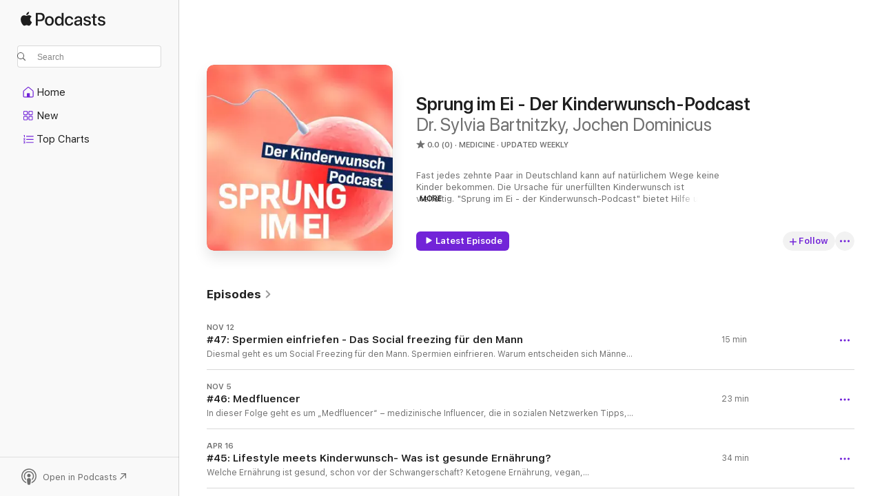

--- FILE ---
content_type: text/html
request_url: https://podcasts.apple.com/us/podcast/sprung-im-ei-der-kinderwunsch-podcast/id1603269193
body_size: 28642
content:
<!DOCTYPE html>
<html dir="ltr" lang="en-US">
    <head>
        <meta charset="utf-8" />
        <meta http-equiv="X-UA-Compatible" content="IE=edge" />
        <meta name="viewport" content="width=device-width,initial-scale=1" />
        <meta name="applicable-device" content="pc,mobile" />
        <meta name="referrer" content="strict-origin" />

        <link
            rel="apple-touch-icon"
            sizes="180x180"
            href="/assets/favicon/favicon-180.png"
        />
        <link
            rel="icon"
            type="image/png"
            sizes="32x32"
            href="/assets/favicon/favicon-32.png"
        />
        <link
            rel="icon"
            type="image/png"
            sizes="16x16"
            href="/assets/favicon/favicon-16.png"
        />
        <link
            rel="mask-icon"
            href="/assets/favicon/favicon.svg"
            color="#7e50df"
        />
        <link rel="manifest" href="/manifest.json" />

        <title>Sprung im Ei - Der Kinderwunsch-Podcast - Podcast - Apple Podcasts</title><!-- HEAD_svelte-1frznod_START --><link rel="preconnect" href="//www.apple.com/wss/fonts" crossorigin="anonymous"><link rel="stylesheet" as="style" href="//www.apple.com/wss/fonts?families=SF+Pro,v4%7CSF+Pro+Icons,v1&amp;display=swap" type="text/css" referrerpolicy="strict-origin-when-cross-origin"><!-- HEAD_svelte-1frznod_END --><!-- HEAD_svelte-eg3hvx_START -->    <meta name="description" content="Listen to Dr. Sylvia Bartnitzky, Jochen Dominicus's Sprung im Ei - Der Kinderwunsch-Podcast podcast on Apple Podcasts.">  <link rel="canonical" href="https://podcasts.apple.com/us/podcast/sprung-im-ei-der-kinderwunsch-podcast/id1603269193">   <link rel="alternate" type="application/json+oembed" href="https://podcasts.apple.com/api/oembed?url=https%3A%2F%2Fpodcasts.apple.com%2Fus%2Fpodcast%2Fsprung-im-ei-der-kinderwunsch-podcast%2Fid1603269193" title="Sprung im Ei - Der Kinderwunsch-Podcast - Podcast - Apple Podcasts">  <meta name="al:ios:app_store_id" content="525463029"> <meta name="al:ios:app_name" content="Apple Podcasts"> <meta name="apple:content_id" content="1603269193"> <meta name="apple:title" content="Sprung im Ei - Der Kinderwunsch-Podcast"> <meta name="apple:description" content="Listen to Dr. Sylvia Bartnitzky, Jochen Dominicus's Sprung im Ei - Der Kinderwunsch-Podcast podcast on Apple Podcasts.">   <meta property="og:title" content="Sprung im Ei - Der Kinderwunsch-Podcast"> <meta property="og:description" content="Medicine Podcast · Updated Weekly · Fast jedes zehnte Paar in Deutschland kann auf natürlichem Wege keine Kinder bekommen. Die Ursache für unerfüllten Kinderwunsch ist vielfältig. &quot;Sprung im Ei - der Kinderwunsch-Podcast&quot; bietet Hilfe u…"> <meta property="og:site_name" content="Apple Podcasts"> <meta property="og:url" content="https://podcasts.apple.com/us/podcast/sprung-im-ei-der-kinderwunsch-podcast/id1603269193"> <meta property="og:image" content="https://is1-ssl.mzstatic.com/image/thumb/Podcasts112/v4/e7/43/73/e74373c1-1e07-6bbf-6fe1-1c38d6171d65/mza_4975849081639187970.jpg/1200x1200bf-60.jpg"> <meta property="og:image:secure_url" content="https://is1-ssl.mzstatic.com/image/thumb/Podcasts112/v4/e7/43/73/e74373c1-1e07-6bbf-6fe1-1c38d6171d65/mza_4975849081639187970.jpg/1200x1200bf-60.jpg"> <meta property="og:image:alt" content="Sprung im Ei - Der Kinderwunsch-Podcast"> <meta property="og:image:width" content="1200"> <meta property="og:image:height" content="1200"> <meta property="og:image:type" content="image/jpg"> <meta property="og:type" content="website"> <meta property="og:locale" content="en_US">     <meta name="twitter:title" content="Sprung im Ei - Der Kinderwunsch-Podcast"> <meta name="twitter:description" content="Medicine Podcast · Updated Weekly · Fast jedes zehnte Paar in Deutschland kann auf natürlichem Wege keine Kinder bekommen. Die Ursache für unerfüllten Kinderwunsch ist vielfältig. &quot;Sprung im Ei - der Kinderwunsch-Podcast&quot; bietet Hilfe u…"> <meta name="twitter:site" content="@ApplePodcasts"> <meta name="twitter:image" content="https://is1-ssl.mzstatic.com/image/thumb/Podcasts112/v4/e7/43/73/e74373c1-1e07-6bbf-6fe1-1c38d6171d65/mza_4975849081639187970.jpg/1200x1200bf-60.jpg"> <meta name="twitter:image:alt" content="Sprung im Ei - Der Kinderwunsch-Podcast"> <meta name="twitter:card" content="summary">      <!-- HTML_TAG_START -->
                <script id=schema:show type="application/ld+json">
                    {"@context":"http://schema.org","@type":"CreativeWorkSeries","name":"Sprung im Ei - Der Kinderwunsch-Podcast","description":"Fast jedes zehnte Paar in Deutschland kann auf natürlichem Wege keine Kinder bekommen. Die Ursache für unerfüllten Kinderwunsch ist vielfältig. \"Sprung im Ei - der Kinderwunsch-Podcast\" bietet Hilfe und will über das große Thema Kinderwunsch und die Möglichkeiten, die sich heute bieten, um ihn zu erfüllen, sprechen. Dr. Sylvia Bartnitzky ist Frauenärztin, Schwerpunkt für Reproduktionsmedizin. Sie spricht mit Journalist und Autor Jochen Dominicus über ein Thema, über das bisher mit Scham oder eben auch garnicht gesprochen wird. Es wird Zeit darüber zu reden!","genre":["Medicine","Podcasts","Health & Fitness","Sexuality"],"url":"https://podcasts.apple.com/us/podcast/sprung-im-ei-der-kinderwunsch-podcast/id1603269193","offers":[{"@type":"Offer","category":"free","price":0}],"dateModified":"2025-11-05T07:00:00Z","thumbnailUrl":"https://is1-ssl.mzstatic.com/image/thumb/Podcasts112/v4/e7/43/73/e74373c1-1e07-6bbf-6fe1-1c38d6171d65/mza_4975849081639187970.jpg/1200x1200bf.webp","aggregateRating":{"@type":"AggregateRating","ratingValue":0,"reviewCount":0,"itemReviewed":{"@type":"CreativeWorkSeries","name":"Sprung im Ei - Der Kinderwunsch-Podcast","description":"Fast jedes zehnte Paar in Deutschland kann auf natürlichem Wege keine Kinder bekommen. Die Ursache für unerfüllten Kinderwunsch ist vielfältig. \"Sprung im Ei - der Kinderwunsch-Podcast\" bietet Hilfe und will über das große Thema Kinderwunsch und die Möglichkeiten, die sich heute bieten, um ihn zu erfüllen, sprechen. Dr. Sylvia Bartnitzky ist Frauenärztin, Schwerpunkt für Reproduktionsmedizin. Sie spricht mit Journalist und Autor Jochen Dominicus über ein Thema, über das bisher mit Scham oder eben auch garnicht gesprochen wird. Es wird Zeit darüber zu reden!","genre":["Medicine","Podcasts","Health & Fitness","Sexuality"],"url":"https://podcasts.apple.com/us/podcast/sprung-im-ei-der-kinderwunsch-podcast/id1603269193","offers":[{"@type":"Offer","category":"free","price":0}],"dateModified":"2025-11-05T07:00:00Z","thumbnailUrl":"https://is1-ssl.mzstatic.com/image/thumb/Podcasts112/v4/e7/43/73/e74373c1-1e07-6bbf-6fe1-1c38d6171d65/mza_4975849081639187970.jpg/1200x1200bf.webp"}},"workExample":[{"@type":"AudioObject","datePublished":"2025-11-12","description":"Diesmal geht es um Social Freezing für den Mann. Spermien einfrieren. Warum entscheiden sich Männer dafür? Welche medizinischen Gründe gibt es, und wann ist es eher eine Vorsorge „für später“? Wir sprechen über Chancen, Kosten, Grenzen und da","duration":"PT14M40S","genre":["Medicine"],"name":"#47: Spermien einfriefen - Das Social freezing für den Mann","offers":[{"@type":"Offer","category":"free","price":0}],"requiresSubscription":"no","uploadDate":"2025-11-12","url":"https://podcasts.apple.com/us/podcast/47-spermien-einfriefen-das-social-freezing-f%C3%BCr-den-mann/id1603269193?i=1000736386877","thumbnailUrl":"https://is1-ssl.mzstatic.com/image/thumb/Podcasts112/v4/e7/43/73/e74373c1-1e07-6bbf-6fe1-1c38d6171d65/mza_4975849081639187970.jpg/1200x1200bf.webp"},{"@type":"AudioObject","datePublished":"2025-11-05","description":"In dieser Folge geht es um „Medfluencer“ – medizinische Influencer, die in sozialen Netzwerken Tipps, Behandlungen oder Klinikangebote rund um den Kinderwunsch erklären. Viele machen wertvolle Aufklärung, aber: Nicht jeder, der sich online als E","duration":"PT23M","genre":["Medicine"],"name":"#46: Medfluencer","offers":[{"@type":"Offer","category":"free","price":0}],"requiresSubscription":"no","uploadDate":"2025-11-05","url":"https://podcasts.apple.com/us/podcast/46-medfluencer/id1603269193?i=1000735350302","thumbnailUrl":"https://is1-ssl.mzstatic.com/image/thumb/Podcasts112/v4/e7/43/73/e74373c1-1e07-6bbf-6fe1-1c38d6171d65/mza_4975849081639187970.jpg/1200x1200bf.webp"},{"@type":"AudioObject","datePublished":"2025-04-16","description":"Welche Ernährung ist gesund, schon vor der Schwangerschaft?","duration":"PT34M14S","genre":["Medicine"],"name":"#45: Lifestyle meets Kinderwunsch- Was ist gesunde Ernährung?","offers":[{"@type":"Offer","category":"free","price":0}],"requiresSubscription":"no","uploadDate":"2025-04-16","url":"https://podcasts.apple.com/us/podcast/45-lifestyle-meets-kinderwunsch-was-ist-gesunde-ern%C3%A4hrung/id1603269193?i=1000703711791","thumbnailUrl":"https://is1-ssl.mzstatic.com/image/thumb/Podcasts112/v4/e7/43/73/e74373c1-1e07-6bbf-6fe1-1c38d6171d65/mza_4975849081639187970.jpg/1200x1200bf.webp"},{"@type":"AudioObject","datePublished":"2025-02-04","description":"Was hat der Schlaf mit dem Kinderwunsch zu tun?","duration":"PT15M2S","genre":["Medicine"],"name":"#43: Kinderwunsch - Warum guter Schlaf so wichtig ist!","offers":[{"@type":"Offer","category":"free","price":0}],"requiresSubscription":"no","uploadDate":"2025-02-04","url":"https://podcasts.apple.com/us/podcast/43-kinderwunsch-warum-guter-schlaf-so-wichtig-ist/id1603269193?i=1000688793859","thumbnailUrl":"https://is1-ssl.mzstatic.com/image/thumb/Podcasts112/v4/e7/43/73/e74373c1-1e07-6bbf-6fe1-1c38d6171d65/mza_4975849081639187970.jpg/1200x1200bf.webp"},{"@type":"AudioObject","datePublished":"2024-12-25","description":"Kinderwunsch ohne Partner erfüllen.","duration":"PT24M10S","genre":["Medicine"],"name":"#42: Eine Solomutter erzählt ihren Weg","offers":[{"@type":"Offer","category":"free","price":0}],"requiresSubscription":"no","uploadDate":"2024-12-25","url":"https://podcasts.apple.com/us/podcast/42-eine-solomutter-erz%C3%A4hlt-ihren-weg/id1603269193?i=1000681658326","thumbnailUrl":"https://is1-ssl.mzstatic.com/image/thumb/Podcasts112/v4/e7/43/73/e74373c1-1e07-6bbf-6fe1-1c38d6171d65/mza_4975849081639187970.jpg/1200x1200bf.webp"},{"@type":"AudioObject","datePublished":"2024-12-13","description":"Alleine eine Familie gründen","duration":"PT19M52S","genre":["Medicine"],"name":"#41: Single-Mom","offers":[{"@type":"Offer","category":"free","price":0}],"requiresSubscription":"no","uploadDate":"2024-12-13","url":"https://podcasts.apple.com/us/podcast/41-single-mom/id1603269193?i=1000680242914","thumbnailUrl":"https://is1-ssl.mzstatic.com/image/thumb/Podcasts112/v4/e7/43/73/e74373c1-1e07-6bbf-6fe1-1c38d6171d65/mza_4975849081639187970.jpg/1200x1200bf.webp"},{"@type":"AudioObject","datePublished":"2024-11-26","description":"Der neue \"CatSper\"- Test erkennt Spermiendefekt","duration":"PT15M18S","genre":["Medicine"],"name":"Folge 40: Unfruchtbarkeit? Neuartiger Spermientest deckt Defekte auf.","offers":[{"@type":"Offer","category":"free","price":0}],"requiresSubscription":"no","uploadDate":"2024-11-26","url":"https://podcasts.apple.com/us/podcast/folge-40-unfruchtbarkeit-neuartiger-spermientest-deckt/id1603269193?i=1000678280613","thumbnailUrl":"https://is1-ssl.mzstatic.com/image/thumb/Podcasts112/v4/e7/43/73/e74373c1-1e07-6bbf-6fe1-1c38d6171d65/mza_4975849081639187970.jpg/1200x1200bf.webp"},{"@type":"AudioObject","datePublished":"2023-05-31","description":"Sprung im Ei - Der Kinderwunsch-Podcast","duration":"PT27M12S","genre":["Medicine"],"name":"#39: Spermium","offers":[{"@type":"Offer","category":"free","price":0}],"requiresSubscription":"no","uploadDate":"2023-05-31","url":"https://podcasts.apple.com/us/podcast/39-spermium/id1603269193?i=1000615106488","thumbnailUrl":"https://is1-ssl.mzstatic.com/image/thumb/Podcasts112/v4/e7/43/73/e74373c1-1e07-6bbf-6fe1-1c38d6171d65/mza_4975849081639187970.jpg/1200x1200bf.webp"},{"@type":"AudioObject","datePublished":"2023-05-24","description":"Warum Zahnhygiene so wichtig ist","duration":"PT15M51S","genre":["Medicine"],"name":"#38: Zahnhygiene","offers":[{"@type":"Offer","category":"free","price":0}],"requiresSubscription":"no","uploadDate":"2023-05-24","url":"https://podcasts.apple.com/us/podcast/38-zahnhygiene/id1603269193?i=1000614263501","thumbnailUrl":"https://is1-ssl.mzstatic.com/image/thumb/Podcasts112/v4/e7/43/73/e74373c1-1e07-6bbf-6fe1-1c38d6171d65/mza_4975849081639187970.jpg/1200x1200bf.webp"},{"@type":"AudioObject","datePublished":"2023-05-17","description":"Welche gibt es und wann stören sie?","duration":"PT13M5S","genre":["Medicine"],"name":"#37: Zysten","offers":[{"@type":"Offer","category":"free","price":0}],"requiresSubscription":"no","uploadDate":"2023-05-17","url":"https://podcasts.apple.com/us/podcast/37-zysten/id1603269193?i=1000613334674","thumbnailUrl":"https://is1-ssl.mzstatic.com/image/thumb/Podcasts112/v4/e7/43/73/e74373c1-1e07-6bbf-6fe1-1c38d6171d65/mza_4975849081639187970.jpg/1200x1200bf.webp"},{"@type":"AudioObject","datePublished":"2023-03-10","description":"Was sind Eierstockzysten? Braucht Frau die? Wie beeinflussen Zysten den Kinderwunsch? \nIn den meisten Fällen sind Eierstockzysten gutartig und sogar nützlich. Selten führen Sie zu Beschwerden oder müssen operiert werden. Was es mit Eierstockzysten auf sich hat, erfahren Sie hier.","duration":"PT19M19S","genre":["Medicine"],"name":"#36: Adipositas und Kinderwunsch","offers":[{"@type":"Offer","category":"free","price":0}],"requiresSubscription":"no","uploadDate":"2023-03-10","url":"https://podcasts.apple.com/us/podcast/36-adipositas-und-kinderwunsch/id1603269193?i=1000603578223","thumbnailUrl":"https://is1-ssl.mzstatic.com/image/thumb/Podcasts112/v4/e7/43/73/e74373c1-1e07-6bbf-6fe1-1c38d6171d65/mza_4975849081639187970.jpg/1200x1200bf.webp"},{"@type":"AudioObject","datePublished":"2022-12-15","description":"Viele Menschen gehen davon aus, dass wenn man bereit ist für die Familienplanung, diese auch einfach verwirklicht werden kann. Wir wissen, dass jedes 6.-7. Paar in Deutschland ungewollt kinderlos bleibt. In dieser Zeit müssen Gefühle wie Wut, Trauer, Depressivität, Frustration, Schuldgefühle u.a. verarbeitet werden und nicht selten führen diese zu intensiven und emotionalen Krisen. Paare und Patientinnen ziehen sich aus Familie und Freundeskreis zurück und nicht selten entwickeln sich Paarkonflikte.\nWir zeigen, dass das ganz normal ist und dass die Patienten nicht allein sind.","duration":"PT33M27S","genre":["Medicine"],"name":"#35: Wut, Trauer, Depressivität, Frustration, Schuldgefühle","offers":[{"@type":"Offer","category":"free","price":0}],"requiresSubscription":"no","uploadDate":"2022-12-15","url":"https://podcasts.apple.com/us/podcast/35-wut-trauer-depressivit%C3%A4t-frustration-schuldgef%C3%BChle/id1603269193?i=1000590319659","thumbnailUrl":"https://is1-ssl.mzstatic.com/image/thumb/Podcasts112/v4/e7/43/73/e74373c1-1e07-6bbf-6fe1-1c38d6171d65/mza_4975849081639187970.jpg/1200x1200bf.webp"},{"@type":"AudioObject","datePublished":"2022-12-07","description":"Wie gefährlich ist Corona in der Schwangerschaft? Sollte Frau sich erneut impfen lassen? - Trotz 3 Jahre mit Corona gibt es immer noch Rede- und Handlungsbedarf, gerade bei Menschen mit Kinderwunsch. Heute ein Update dazu","duration":"PT13M32S","genre":["Medicine"],"name":"#34: Corona und Kinderwunsch","offers":[{"@type":"Offer","category":"free","price":0}],"requiresSubscription":"no","uploadDate":"2022-12-07","url":"https://podcasts.apple.com/us/podcast/34-corona-und-kinderwunsch/id1603269193?i=1000589304388","thumbnailUrl":"https://is1-ssl.mzstatic.com/image/thumb/Podcasts112/v4/e7/43/73/e74373c1-1e07-6bbf-6fe1-1c38d6171d65/mza_4975849081639187970.jpg/1200x1200bf.webp"},{"@type":"AudioObject","datePublished":"2022-11-28","description":"Bis zu 50% der Frauen entwickeln ein oder mehrere Myome. Wird der Kinderwunsch davon beeinträchtigt? Wann sollte man sich operieren lassen? Diese und andere Fragen wollen wir mit dieser Folge beantworten.","duration":"PT18M","genre":["Medicine"],"name":"#33: Myome und Kinderwunsch","offers":[{"@type":"Offer","category":"free","price":0}],"requiresSubscription":"no","uploadDate":"2022-11-28","url":"https://podcasts.apple.com/us/podcast/33-myome-und-kinderwunsch/id1603269193?i=1000587671426","thumbnailUrl":"https://is1-ssl.mzstatic.com/image/thumb/Podcasts112/v4/e7/43/73/e74373c1-1e07-6bbf-6fe1-1c38d6171d65/mza_4975849081639187970.jpg/1200x1200bf.webp"},{"@type":"AudioObject","datePublished":"2022-11-09","description":"Wenn die Funktion der Eierstöcke vor dem 40. Lebensjahr erlischt, spricht man von \n„vorzeitigen Wechseljahren“. Die Regelblutungen bleiben dann aus. Rund 1% von Frauen unter 40 sind hiervon betroffen. In sehr seltenen Fällen ist das Alter sogar unter 30 Jahre. Wir sprechen darüber!","duration":"PT13M16S","genre":["Medicine"],"name":"#31: frühe Wechseljahre","offers":[{"@type":"Offer","category":"free","price":0}],"requiresSubscription":"no","uploadDate":"2022-11-09","url":"https://podcasts.apple.com/us/podcast/31-fr%C3%BChe-wechseljahre/id1603269193?i=1000585600086","thumbnailUrl":"https://is1-ssl.mzstatic.com/image/thumb/Podcasts112/v4/e7/43/73/e74373c1-1e07-6bbf-6fe1-1c38d6171d65/mza_4975849081639187970.jpg/1200x1200bf.webp"}]}
                </script>
                <!-- HTML_TAG_END -->    <!-- HEAD_svelte-eg3hvx_END --><!-- HEAD_svelte-1p7jl_START --><!-- HEAD_svelte-1p7jl_END -->
      <script type="module" crossorigin src="/assets/index~6ee77bbec8.js"></script>
      <link rel="stylesheet" href="/assets/index~6c3ea543f1.css">
    </head>
    <body>
        <svg style="display: none" xmlns="http://www.w3.org/2000/svg">
            <symbol id="play-circle-fill" viewBox="0 0 60 60">
                <path
                    class="icon-circle-fill__circle"
                    fill="var(--iconCircleFillBG, transparent)"
                    d="M30 60c16.411 0 30-13.617 30-30C60 13.588 46.382 0 29.971 0 13.588 0 .001 13.588.001 30c0 16.383 13.617 30 30 30Z"
                />
                <path
                    fill="var(--iconFillArrow, var(--keyColor, black))"
                    d="M24.411 41.853c-1.41.853-3.028.177-3.028-1.294V19.47c0-1.44 1.735-2.058 3.028-1.294l17.265 10.235a1.89 1.89 0 0 1 0 3.265L24.411 41.853Z"
                />
            </symbol>
        </svg>
        <script defer src="/assets/focus-visible/focus-visible.min.js"></script>
        

        <script
            async
            src="/includes/js-cdn/musickit/v3/amp/musickit.js"
        ></script>
        <script
            type="module"
            async
            src="/includes/js-cdn/musickit/v3/components/musickit-components/musickit-components.esm.js"
        ></script>
        <script
            nomodule
            async
            src="/includes/js-cdn/musickit/v3/components/musickit-components/musickit-components.js"
        ></script>
        <div id="body-container">
              <div class="app-container svelte-ybg737" data-testid="app-container"> <div class="header svelte-1jb51s" data-testid="header"><nav data-testid="navigation" class="navigation svelte-13li0vp"><div class="navigation__header svelte-13li0vp"><div data-testid="logo" class="logo svelte-1gk6pig"> <a aria-label="Apple Podcasts" role="img" href="https://podcasts.apple.com/us/new" class="svelte-1gk6pig"><svg height="12" viewBox="0 0 67 12" width="67" class="podcasts-logo" aria-hidden="true"><path d="M45.646 3.547c1.748 0 2.903.96 2.903 2.409v5.048h-1.44V9.793h-.036c-.424.819-1.35 1.337-2.31 1.337-1.435 0-2.437-.896-2.437-2.22 0-1.288.982-2.065 2.722-2.17l2.005-.112v-.56c0-.82-.536-1.282-1.448-1.282-.836 0-1.42.4-1.539 1.037H42.66c.042-1.33 1.274-2.276 2.986-2.276zm-22.971 0c2.123 0 3.474 1.456 3.474 3.774 0 2.325-1.344 3.774-3.474 3.774s-3.474-1.45-3.474-3.774c0-2.318 1.358-3.774 3.474-3.774zm15.689 0c1.88 0 3.05 1.19 3.174 2.626h-1.434c-.132-.778-.737-1.359-1.726-1.359-1.156 0-1.922.974-1.922 2.507 0 1.568.773 2.514 1.936 2.514.933 0 1.545-.47 1.712-1.324h1.448c-.167 1.548-1.399 2.584-3.174 2.584-2.089 0-3.453-1.435-3.453-3.774 0-2.29 1.364-3.774 3.439-3.774zm14.263.007c1.622 0 2.785.903 2.82 2.206h-1.414c-.062-.652-.612-1.05-1.448-1.05-.814 0-1.357.377-1.357.952 0 .44.362.735 1.12.924l1.233.287c1.476.357 2.033.903 2.033 1.981 0 1.33-1.254 2.241-3.043 2.241-1.726 0-2.889-.89-3-2.234h1.49c.104.708.668 1.086 1.58 1.086.898 0 1.462-.371 1.462-.96 0-.455-.279-.7-1.044-.896L51.75 7.77c-1.323-.322-1.991-1.001-1.991-2.024 0-1.302 1.163-2.191 2.868-2.191zm11.396 0c1.622 0 2.784.903 2.82 2.206h-1.414c-.063-.652-.613-1.05-1.448-1.05-.815 0-1.358.377-1.358.952 0 .44.362.735 1.121.924l1.232.287C66.452 7.23 67 7.776 67 8.854c0 1.33-1.244 2.241-3.033 2.241-1.726 0-2.889-.89-3-2.234h1.49c.104.708.668 1.086 1.58 1.086.898 0 1.461-.371 1.461-.96 0-.455-.278-.7-1.044-.896l-1.308-.322c-1.323-.322-1.992-1.001-1.992-2.024 0-1.302 1.163-2.191 2.869-2.191zM6.368 2.776l.221.001c.348.028 1.352.135 1.994 1.091-.053.04-1.19.7-1.177 2.088.013 1.656 1.445 2.209 1.458 2.222-.013.041-.227.782-.749 1.55-.455.673-.924 1.333-1.673 1.346-.723.014-.964-.43-1.793-.43-.83 0-1.098.417-1.78.444-.723.027-1.272-.715-1.727-1.388C.205 8.34-.504 5.862.46 4.191c.468-.835 1.325-1.36 2.248-1.373.71-.013 1.365.471 1.793.471.429 0 1.191-.565 2.088-.512zM33.884.9v10.104h-1.462V9.751h-.028c-.432.84-1.267 1.33-2.332 1.33-1.83 0-3.077-1.484-3.077-3.76s1.246-3.76 3.063-3.76c1.051 0 1.88.49 2.297 1.302h.028V.9zm24.849.995v1.743h1.392v1.197h-1.392v4.061c0 .63.279.925.891.925.153 0 .397-.021.494-.035v1.19c-.167.042-.5.07-.835.07-1.483 0-2.06-.56-2.06-1.989V4.835h-1.066V3.638h1.065V1.895zM15.665.9c1.949 0 3.306 1.352 3.306 3.32 0 1.974-1.385 3.332-3.355 3.332h-2.158v3.452h-1.56V.9zm31.388 6.778-1.803.112c-.898.056-1.406.448-1.406 1.078 0 .645.529 1.065 1.336 1.065 1.051 0 1.873-.729 1.873-1.688zM22.675 4.793c-1.218 0-1.942.946-1.942 2.528 0 1.596.724 2.528 1.942 2.528s1.942-.932 1.942-2.528c0-1.59-.724-2.528-1.942-2.528zm7.784.056c-1.17 0-1.935.974-1.935 2.472 0 1.512.765 2.479 1.935 2.479 1.155 0 1.928-.98 1.928-2.479 0-1.484-.773-2.472-1.928-2.472zM15.254 2.224h-1.796v4.012h1.789c1.357 0 2.13-.735 2.13-2.01 0-1.274-.773-2.002-2.123-2.002zM6.596.13c.067.649-.188 1.283-.563 1.756-.39.46-1.007.824-1.624.77-.08-.621.228-1.283.577-1.688.389-.473 1.06-.81 1.61-.838z"></path></svg></a> </div> <div class="search-input-wrapper svelte-1gxcl7k" data-testid="search-input"><div data-testid="amp-search-input" aria-controls="search-suggestions" aria-expanded="false" aria-haspopup="listbox" aria-owns="search-suggestions" class="search-input-container svelte-rg26q6" tabindex="-1" role=""><div class="flex-container svelte-rg26q6"><form id="search-input-form" class="svelte-rg26q6"><svg height="16" width="16" viewBox="0 0 16 16" class="search-svg" aria-hidden="true"><path d="M11.87 10.835c.018.015.035.03.051.047l3.864 3.863a.735.735 0 1 1-1.04 1.04l-3.863-3.864a.744.744 0 0 1-.047-.051 6.667 6.667 0 1 1 1.035-1.035zM6.667 12a5.333 5.333 0 1 0 0-10.667 5.333 5.333 0 0 0 0 10.667z"></path></svg> <input value="" aria-autocomplete="list" aria-multiline="false" aria-controls="search-suggestions" aria-label="Search" placeholder="Search" spellcheck="false" autocomplete="off" autocorrect="off" autocapitalize="off" type="text" inputmode="search" class="search-input__text-field svelte-rg26q6" data-testid="search-input__text-field"></form> </div> <div data-testid="search-scope-bar"></div>   </div> </div></div> <div data-testid="navigation-content" class="navigation__content svelte-13li0vp" id="navigation" aria-hidden="false"><div class="navigation__scrollable-container svelte-13li0vp"><div data-testid="navigation-items-primary" class="navigation-items navigation-items--primary svelte-ng61m8"> <ul class="navigation-items__list svelte-ng61m8">  <li class="navigation-item navigation-item__home svelte-1a5yt87" aria-selected="false" data-testid="navigation-item"> <a href="https://podcasts.apple.com/us/home" class="navigation-item__link svelte-1a5yt87" role="button" data-testid="home" aria-pressed="false"><div class="navigation-item__content svelte-zhx7t9"> <span class="navigation-item__icon svelte-zhx7t9"> <svg xmlns="http://www.w3.org/2000/svg" width="24" height="24" viewBox="0 0 24 24" aria-hidden="true"><path d="M6.392 19.41H17.84c1.172 0 1.831-.674 1.831-1.787v-6.731c0-.689-.205-1.18-.732-1.612l-5.794-4.863c-.322-.271-.651-.403-1.025-.403-.374 0-.703.132-1.025.403L5.3 9.28c-.527.432-.732.923-.732 1.612v6.73c0 1.114.659 1.788 1.823 1.788Zm0-1.106c-.402 0-.717-.293-.717-.681v-6.731c0-.352.088-.564.337-.77l5.793-4.855c.11-.088.227-.147.315-.147s.205.059.315.147l5.793 4.856c.242.205.337.417.337.769v6.73c0 .389-.315.682-.725.682h-3.596v-4.431c0-.337-.22-.557-.557-.557H10.56c-.337 0-.564.22-.564.557v4.43H6.392Z"></path></svg> </span> <span class="navigation-item__label svelte-zhx7t9"> Home </span> </div></a>  </li>  <li class="navigation-item navigation-item__new svelte-1a5yt87" aria-selected="false" data-testid="navigation-item"> <a href="https://podcasts.apple.com/us/new" class="navigation-item__link svelte-1a5yt87" role="button" data-testid="new" aria-pressed="false"><div class="navigation-item__content svelte-zhx7t9"> <span class="navigation-item__icon svelte-zhx7t9"> <svg xmlns="http://www.w3.org/2000/svg" width="24" height="24" viewBox="0 0 24 24" aria-hidden="true"><path d="M9.739 11.138c.93 0 1.399-.47 1.399-1.436V6.428c0-.967-.47-1.428-1.4-1.428h-3.34C5.469 5 5 5.461 5 6.428v3.274c0 .967.469 1.436 1.399 1.436h3.34Zm7.346 0c.93 0 1.399-.47 1.399-1.436V6.428c0-.967-.469-1.428-1.399-1.428h-3.333c-.937 0-1.406.461-1.406 1.428v3.274c0 .967.469 1.436 1.406 1.436h3.333Zm-7.368-1.033H6.414c-.257 0-.381-.132-.381-.403V6.428c0-.263.124-.395.38-.395h3.304c.256 0 .388.132.388.395v3.274c0 .271-.132.403-.388.403Zm7.353 0h-3.303c-.264 0-.388-.132-.388-.403V6.428c0-.263.124-.395.388-.395h3.303c.257 0 .381.132.381.395v3.274c0 .271-.124.403-.38.403Zm-7.33 8.379c.93 0 1.399-.462 1.399-1.428v-3.282c0-.96-.47-1.428-1.4-1.428h-3.34c-.93 0-1.398.469-1.398 1.428v3.282c0 .966.469 1.428 1.399 1.428h3.34Zm7.346 0c.93 0 1.399-.462 1.399-1.428v-3.282c0-.96-.469-1.428-1.399-1.428h-3.333c-.937 0-1.406.469-1.406 1.428v3.282c0 .966.469 1.428 1.406 1.428h3.333ZM9.717 17.45H6.414c-.257 0-.381-.132-.381-.395v-3.274c0-.271.124-.403.38-.403h3.304c.256 0 .388.132.388.403v3.274c0 .263-.132.395-.388.395Zm7.353 0h-3.303c-.264 0-.388-.132-.388-.395v-3.274c0-.271.124-.403.388-.403h3.303c.257 0 .381.132.381.403v3.274c0 .263-.124.395-.38.395Z"></path></svg> </span> <span class="navigation-item__label svelte-zhx7t9"> New </span> </div></a>  </li>  <li class="navigation-item navigation-item__charts svelte-1a5yt87" aria-selected="false" data-testid="navigation-item"> <a href="https://podcasts.apple.com/us/charts" class="navigation-item__link svelte-1a5yt87" role="button" data-testid="charts" aria-pressed="false"><div class="navigation-item__content svelte-zhx7t9"> <span class="navigation-item__icon svelte-zhx7t9"> <svg xmlns="http://www.w3.org/2000/svg" width="24" height="24" viewBox="0 0 24 24" aria-hidden="true"><path d="M6.597 9.362c.278 0 .476-.161.476-.49V6.504c0-.307-.22-.505-.542-.505-.257 0-.418.088-.6.212l-.52.36c-.147.102-.228.197-.228.35 0 .191.147.323.315.323.095 0 .14-.015.264-.102l.337-.227h.014V8.87c0 .33.19.49.484.49Zm12.568-.886c.33 0 .593-.257.593-.586a.586.586 0 0 0-.593-.594h-9.66a.586.586 0 0 0-.594.594c0 .33.264.586.593.586h9.661ZM7.3 13.778c.198 0 .351-.139.351-.344 0-.22-.146-.359-.351-.359H6.252v-.022l.601-.483c.498-.41.696-.645.696-1.077 0-.586-.49-.981-1.282-.981-.703 0-1.208.366-1.208.835 0 .234.153.359.402.359.169 0 .279-.052.381-.22.103-.176.235-.271.44-.271.212 0 .366.139.366.344 0 .176-.088.33-.469.63l-.96.791a.493.493 0 0 0-.204.41c0 .227.16.388.402.388H7.3Zm11.865-.871a.59.59 0 1 0 0-1.18h-9.66a.59.59 0 1 0 0 1.18h9.66ZM6.282 18.34c.871 0 1.384-.388 1.384-1.003 0-.403-.278-.681-.784-.725v-.022c.367-.066.66-.315.66-.74 0-.557-.542-.864-1.268-.864-.57 0-1.193.27-1.193.754 0 .205.146.352.373.352.161 0 .234-.066.337-.176.168-.183.3-.242.483-.242.227 0 .396.11.396.33 0 .205-.176.308-.476.308h-.08c-.206 0-.338.102-.338.314 0 .198.125.315.337.315h.095c.33 0 .506.11.506.337 0 .198-.183.345-.432.345-.257 0-.44-.147-.579-.286-.088-.08-.161-.14-.3-.14-.235 0-.403.14-.403.367 0 .505.688.776 1.282.776Zm12.883-1.01c.33 0 .593-.257.593-.586a.586.586 0 0 0-.593-.594h-9.66a.586.586 0 0 0-.594.594c0 .33.264.586.593.586h9.661Z"></path></svg> </span> <span class="navigation-item__label svelte-zhx7t9"> Top Charts </span> </div></a>  </li>  <li class="navigation-item navigation-item__search svelte-1a5yt87" aria-selected="false" data-testid="navigation-item"> <a href="https://podcasts.apple.com/us/search" class="navigation-item__link svelte-1a5yt87" role="button" data-testid="search" aria-pressed="false"><div class="navigation-item__content svelte-zhx7t9"> <span class="navigation-item__icon svelte-zhx7t9"> <svg height="24" viewBox="0 0 24 24" width="24" aria-hidden="true"><path d="M17.979 18.553c.476 0 .813-.366.813-.835a.807.807 0 0 0-.235-.586l-3.45-3.457a5.61 5.61 0 0 0 1.158-3.413c0-3.098-2.535-5.633-5.633-5.633C7.542 4.63 5 7.156 5 10.262c0 3.098 2.534 5.632 5.632 5.632a5.614 5.614 0 0 0 3.274-1.055l3.472 3.472a.835.835 0 0 0 .6.242zm-7.347-3.875c-2.417 0-4.416-2-4.416-4.416 0-2.417 2-4.417 4.416-4.417 2.417 0 4.417 2 4.417 4.417s-2 4.416-4.417 4.416z" fill-opacity=".95"></path></svg> </span> <span class="navigation-item__label svelte-zhx7t9"> Search </span> </div></a>  </li></ul> </div>   </div> <div class="navigation__native-cta"><div slot="native-cta"></div></div></div> </nav> </div>  <div id="scrollable-page" class="scrollable-page svelte-ofwq8g" data-testid="main-section" aria-hidden="false"> <div class="player-bar svelte-dsbdte" data-testid="player-bar" aria-label="Media Controls" aria-hidden="false">   </div> <main data-testid="main" class="svelte-n0itnb"><div class="content-container svelte-n0itnb" data-testid="content-container">    <div class="page-container svelte-1vsyrnf">    <div class="section section--showHeaderRegular svelte-1cj8vg9 without-bottom-spacing" data-testid="section-container" aria-label="Featured" aria-hidden="false"> <div class="shelf-content" data-testid="shelf-content"> <div class="container-detail-header svelte-1uuona0" data-testid="container-detail-header"><div class="show-artwork svelte-123qhuj" slot="artwork" style="--background-color:#ff725a; --joe-color:#ff725a;"><div data-testid="artwork-component" class="artwork-component artwork-component--aspect-ratio artwork-component--orientation-square svelte-uduhys container-style   artwork-component--fullwidth    artwork-component--has-borders" style="
            --artwork-bg-color: #ff725a;
            --aspect-ratio: 1;
            --placeholder-bg-color: #ff725a;
       ">   <picture class="svelte-uduhys"><source sizes=" (max-width:999px) 270px,(min-width:1000px) and (max-width:1319px) 300px,(min-width:1320px) and (max-width:1679px) 300px,300px" srcset="https://is1-ssl.mzstatic.com/image/thumb/Podcasts112/v4/e7/43/73/e74373c1-1e07-6bbf-6fe1-1c38d6171d65/mza_4975849081639187970.jpg/270x270bb.webp 270w,https://is1-ssl.mzstatic.com/image/thumb/Podcasts112/v4/e7/43/73/e74373c1-1e07-6bbf-6fe1-1c38d6171d65/mza_4975849081639187970.jpg/300x300bb.webp 300w,https://is1-ssl.mzstatic.com/image/thumb/Podcasts112/v4/e7/43/73/e74373c1-1e07-6bbf-6fe1-1c38d6171d65/mza_4975849081639187970.jpg/540x540bb.webp 540w,https://is1-ssl.mzstatic.com/image/thumb/Podcasts112/v4/e7/43/73/e74373c1-1e07-6bbf-6fe1-1c38d6171d65/mza_4975849081639187970.jpg/600x600bb.webp 600w" type="image/webp"> <source sizes=" (max-width:999px) 270px,(min-width:1000px) and (max-width:1319px) 300px,(min-width:1320px) and (max-width:1679px) 300px,300px" srcset="https://is1-ssl.mzstatic.com/image/thumb/Podcasts112/v4/e7/43/73/e74373c1-1e07-6bbf-6fe1-1c38d6171d65/mza_4975849081639187970.jpg/270x270bb-60.jpg 270w,https://is1-ssl.mzstatic.com/image/thumb/Podcasts112/v4/e7/43/73/e74373c1-1e07-6bbf-6fe1-1c38d6171d65/mza_4975849081639187970.jpg/300x300bb-60.jpg 300w,https://is1-ssl.mzstatic.com/image/thumb/Podcasts112/v4/e7/43/73/e74373c1-1e07-6bbf-6fe1-1c38d6171d65/mza_4975849081639187970.jpg/540x540bb-60.jpg 540w,https://is1-ssl.mzstatic.com/image/thumb/Podcasts112/v4/e7/43/73/e74373c1-1e07-6bbf-6fe1-1c38d6171d65/mza_4975849081639187970.jpg/600x600bb-60.jpg 600w" type="image/jpeg"> <img alt="" class="artwork-component__contents artwork-component__image svelte-uduhys" src="/assets/artwork/1x1.gif" role="presentation" decoding="async" width="300" height="300" fetchpriority="auto" style="opacity: 1;"></picture> </div> </div> <div class="headings svelte-1uuona0"> <h1 class="headings__title svelte-1uuona0" data-testid="non-editable-product-title"><span dir="auto">Sprung im Ei - Der Kinderwunsch-Podcast</span></h1> <div class="headings__subtitles svelte-1uuona0" data-testid="product-subtitles"><span class="provider svelte-123qhuj">Dr. Sylvia Bartnitzky, Jochen Dominicus</span></div>  <div class="headings__metadata-bottom svelte-1uuona0"><ul class="metadata svelte-123qhuj"><li aria-label="0.0 out of 5, 0 ratings" class="svelte-123qhuj"><span class="star svelte-123qhuj" aria-hidden="true"><svg class="icon" viewBox="0 0 64 64" title=""><path d="M13.559 60.051c1.102.86 2.5.565 4.166-.645l14.218-10.455L46.19 59.406c1.666 1.21 3.037 1.505 4.166.645 1.102-.833 1.344-2.204.672-4.166l-5.618-16.718 14.353-10.32c1.666-1.183 2.338-2.42 1.908-3.764-.43-1.29-1.693-1.935-3.763-1.908l-17.605.108-5.348-16.8C34.308 4.496 33.34 3.5 31.944 3.5c-1.372 0-2.34.995-2.984 2.984L23.61 23.283l-17.605-.108c-2.07-.027-3.333.618-3.763 1.908-.457 1.344.242 2.58 1.909 3.763l14.352 10.321-5.617 16.718c-.672 1.962-.43 3.333.672 4.166Z"></path></svg></span> 0.0 (0) </li><li class="svelte-123qhuj">MEDICINE</li><li class="svelte-123qhuj">UPDATED WEEKLY</li></ul> </div></div> <div class="description svelte-1uuona0" data-testid="description">  <div class="truncate-wrapper svelte-1ji3yu5"><p data-testid="truncate-text" dir="auto" class="content svelte-1ji3yu5" style="--lines: 3; --line-height: var(--lineHeight, 16); --link-length: 4;"><!-- HTML_TAG_START -->Fast jedes zehnte Paar in Deutschland kann auf natürlichem Wege keine Kinder bekommen. Die Ursache für unerfüllten Kinderwunsch ist vielfältig. "Sprung im Ei - der Kinderwunsch-Podcast" bietet Hilfe und will über das große Thema Kinderwunsch und die Möglichkeiten, die sich heute bieten, um ihn zu erfüllen, sprechen. Dr. Sylvia Bartnitzky ist Frauenärztin, Schwerpunkt für Reproduktionsmedizin. Sie spricht mit Journalist und Autor Jochen Dominicus über ein Thema, über das bisher mit Scham oder eben auch garnicht gesprochen wird. Es wird Zeit darüber zu reden!<!-- HTML_TAG_END --></p> </div> </div> <div class="primary-actions svelte-1uuona0"><div class="primary-actions__button primary-actions__button--play svelte-1uuona0"><div class="button-action svelte-1dchn99 primary" data-testid="button-action"> <div class="button svelte-yk984v primary" data-testid="button-base-wrapper"><button data-testid="button-base" type="button"  class="svelte-yk984v"> <span data-testid="button-icon-play" class="icon svelte-1dchn99"><svg height="16" viewBox="0 0 16 16" width="16"><path d="m4.4 15.14 10.386-6.096c.842-.459.794-1.64 0-2.097L4.401.85c-.87-.53-2-.12-2 .82v12.625c0 .966 1.06 1.4 2 .844z"></path></svg></span>  Latest Episode  </button> </div> </div> </div> <div class="primary-actions__button primary-actions__button--shuffle svelte-1uuona0"> </div></div> <div class="secondary-actions svelte-1uuona0"><div slot="secondary-actions"><div class="cloud-buttons svelte-1vilthy" data-testid="cloud-buttons"><div class="cloud-buttons__save svelte-1vilthy"><div class="follow-button svelte-1mgiikm" data-testid="follow-button"><div class="follow-button__background svelte-1mgiikm" data-svelte-h="svelte-16r4sto"><div class="follow-button__background-fill svelte-1mgiikm"></div></div> <div class="follow-button__button-wrapper svelte-1mgiikm"><div data-testid="button-unfollow" class="follow-button__button follow-button__button--unfollow svelte-1mgiikm"><div class="button svelte-yk984v      pill" data-testid="button-base-wrapper"><button data-testid="button-base" aria-label="Unfollow Show" type="button" disabled class="svelte-yk984v"> <svg height="16" viewBox="0 0 16 16" width="16"><path d="M6.233 14.929a.896.896 0 0 0 .79-.438l7.382-11.625c.14-.226.196-.398.196-.578 0-.43-.282-.71-.711-.71-.313 0-.485.1-.672.398l-7.016 11.18-3.64-4.766c-.196-.274-.391-.383-.672-.383-.446 0-.75.304-.75.734 0 .18.078.383.226.57l4.055 5.165c.234.304.476.453.812.453Z"></path></svg> </button> </div></div> <div class="follow-button__button follow-button__button--follow svelte-1mgiikm"><button aria-label="Follow Show" data-testid="button-follow"  class="svelte-1mgiikm"><div class="button__content svelte-1mgiikm"><div class="button__content-group svelte-1mgiikm"><div class="button__icon svelte-1mgiikm" aria-hidden="true"><svg width="10" height="10" viewBox="0 0 10 10" xmlns="http://www.w3.org/2000/svg" fill-rule="evenodd" clip-rule="evenodd" stroke-linejoin="round" stroke-miterlimit="2" class="add-to-library__glyph add-to-library__glyph-add" aria-hidden="true"><path d="M.784 5.784h3.432v3.432c0 .43.354.784.784.784.43 0 .784-.354.784-.784V5.784h3.432a.784.784 0 1 0 0-1.568H5.784V.784A.788.788 0 0 0 5 0a.788.788 0 0 0-.784.784v3.432H.784a.784.784 0 1 0 0 1.568z" fill-rule="nonzero"></path></svg></div> <div class="button__text">Follow</div></div></div></button></div></div> </div></div> <amp-contextual-menu-button config="[object Object]" class="svelte-1sn4kz"> <span aria-label="MORE" class="more-button svelte-1sn4kz more-button--platter" data-testid="more-button" slot="trigger-content"><svg width="28" height="28" viewBox="0 0 28 28" class="glyph" xmlns="http://www.w3.org/2000/svg"><circle fill="var(--iconCircleFill, transparent)" cx="14" cy="14" r="14"></circle><path fill="var(--iconEllipsisFill, white)" d="M10.105 14c0-.87-.687-1.55-1.564-1.55-.862 0-1.557.695-1.557 1.55 0 .848.695 1.55 1.557 1.55.855 0 1.564-.702 1.564-1.55zm5.437 0c0-.87-.68-1.55-1.542-1.55A1.55 1.55 0 0012.45 14c0 .848.695 1.55 1.55 1.55.848 0 1.542-.702 1.542-1.55zm5.474 0c0-.87-.687-1.55-1.557-1.55-.87 0-1.564.695-1.564 1.55 0 .848.694 1.55 1.564 1.55.848 0 1.557-.702 1.557-1.55z"></path></svg></span> </amp-contextual-menu-button> </div></div></div></div> </div></div> <div class="section section--episode svelte-1cj8vg9" data-testid="section-container" aria-label="Episodes" aria-hidden="false"><div class="header svelte-rnrb59">  <div class="header-title-wrapper svelte-rnrb59">   <h2 class="title svelte-rnrb59 title-link" data-testid="header-title"><button type="button" class="title__button svelte-rnrb59" role="link" tabindex="0"><span class="dir-wrapper" dir="auto">Episodes</span> <svg class="chevron" xmlns="http://www.w3.org/2000/svg" viewBox="0 0 64 64" aria-hidden="true"><path d="M19.817 61.863c1.48 0 2.672-.515 3.702-1.546l24.243-23.63c1.352-1.385 1.996-2.737 2.028-4.443 0-1.674-.644-3.09-2.028-4.443L23.519 4.138c-1.03-.998-2.253-1.513-3.702-1.513-2.994 0-5.409 2.382-5.409 5.344 0 1.481.612 2.833 1.739 3.96l20.99 20.347-20.99 20.283c-1.127 1.126-1.739 2.478-1.739 3.96 0 2.93 2.415 5.344 5.409 5.344Z"></path></svg></button></h2> </div> <div slot="buttons" class="section-header-buttons svelte-1cj8vg9"></div> </div> <div class="shelf-content" data-testid="shelf-content"><ol data-testid="episodes-list" class="svelte-834w84"><li class="svelte-834w84"><div class="episode svelte-1pja8da"> <a data-testid="click-action" href="https://podcasts.apple.com/us/podcast/47-spermien-einfriefen-das-social-freezing-f%C3%BCr-den-mann/id1603269193?i=1000736386877" class="link-action svelte-1c9ml6j"> <div data-testid="episode-wrapper" class="episode-wrapper svelte-1pja8da uses-wide-layout"> <div class="episode-details-container svelte-1pja8da"><section class="episode-details-container svelte-18s13vx episode-details-container--wide-layout" data-testid="episode-content"><div class="episode-details svelte-18s13vx"><div class="episode-details__eyebrow svelte-18s13vx"> <p class="episode-details__published-date svelte-18s13vx" data-testid="episode-details__published-date">NOV 12</p> </div> <div class="episode-details__title svelte-18s13vx"> <h3 class="episode-details__title-wrapper svelte-18s13vx" dir="auto"> <div class="multiline-clamp svelte-1a7gcr6 multiline-clamp--overflow" style="--mc-lineClamp: var(--defaultClampOverride, 3);" role="text"> <span class="multiline-clamp__text svelte-1a7gcr6"><span class="episode-details__title-text" data-testid="episode-lockup-title">#47: Spermien einfriefen - Das Social freezing für den Mann</span></span> </div></h3> </div> <div class="episode-details__summary svelte-18s13vx" data-testid="episode-content__summary"><p dir="auto"> <div class="multiline-clamp svelte-1a7gcr6 multiline-clamp--overflow" style="--mc-lineClamp: var(--defaultClampOverride, 1);" role="text"> <span class="multiline-clamp__text svelte-1a7gcr6"><!-- HTML_TAG_START -->Diesmal geht es um Social Freezing für den Mann. Spermien einfrieren. Warum entscheiden sich Männer dafür? Welche medizinischen Gründe gibt es, und wann ist es eher eine Vorsorge „für später“? Wir sprechen über Chancen, Kosten, Grenzen und darüber, warum Männer beim Thema Fertilität oft viel später anfangen, darüber nachzudenken.<!-- HTML_TAG_END --></span> </div></p></div> <div class="episode-details__meta svelte-18s13vx"><div class="play-button-wrapper play-button-wrapper--meta svelte-mm28iu">  <div class="interactive-play-button svelte-1mtc38i" data-testid="interactive-play-button"><button aria-label="Play" class="play-button svelte-19j07e7 play-button--platter    is-stand-alone" data-testid="play-button"><svg aria-hidden="true" class="icon play-svg" data-testid="play-icon" iconState="play"><use href="#play-circle-fill"></use></svg> </button> </div></div></div></div> </section> <section class="sub-container svelte-mm28iu lockup-has-artwork uses-wide-layout"><div class="episode-block svelte-mm28iu"><div class="play-button-wrapper play-button-wrapper--duration svelte-mm28iu">  <div class="interactive-play-button svelte-1mtc38i" data-testid="interactive-play-button"><button aria-label="Play" class="play-button svelte-19j07e7 play-button--platter    is-stand-alone" data-testid="play-button"><svg aria-hidden="true" class="icon play-svg" data-testid="play-icon" iconState="play"><use href="#play-circle-fill"></use></svg> </button> </div></div> <div class="episode-duration-container svelte-mm28iu"><div class="duration svelte-rzxh9h   duration--alt" data-testid="episode-duration"><div class="progress-bar svelte-rzxh9h"></div> <div class="progress-time svelte-rzxh9h">15 min</div> </div></div> <div class="cloud-buttons-wrapper svelte-mm28iu"><div class="cloud-buttons svelte-1vilthy" data-testid="cloud-buttons"><div class="cloud-buttons__save svelte-1vilthy"><div slot="override-save-button" class="cloud-buttons__save svelte-mm28iu"></div></div> <amp-contextual-menu-button config="[object Object]" class="svelte-1sn4kz"> <span aria-label="MORE" class="more-button svelte-1sn4kz  more-button--non-platter" data-testid="more-button" slot="trigger-content"><svg width="28" height="28" viewBox="0 0 28 28" class="glyph" xmlns="http://www.w3.org/2000/svg"><circle fill="var(--iconCircleFill, transparent)" cx="14" cy="14" r="14"></circle><path fill="var(--iconEllipsisFill, white)" d="M10.105 14c0-.87-.687-1.55-1.564-1.55-.862 0-1.557.695-1.557 1.55 0 .848.695 1.55 1.557 1.55.855 0 1.564-.702 1.564-1.55zm5.437 0c0-.87-.68-1.55-1.542-1.55A1.55 1.55 0 0012.45 14c0 .848.695 1.55 1.55 1.55.848 0 1.542-.702 1.542-1.55zm5.474 0c0-.87-.687-1.55-1.557-1.55-.87 0-1.564.695-1.564 1.55 0 .848.694 1.55 1.564 1.55.848 0 1.557-.702 1.557-1.55z"></path></svg></span> </amp-contextual-menu-button> </div></div></div></section></div></div></a> </div> </li><li class="svelte-834w84"><div class="episode svelte-1pja8da"> <a data-testid="click-action" href="https://podcasts.apple.com/us/podcast/46-medfluencer/id1603269193?i=1000735350302" class="link-action svelte-1c9ml6j"> <div data-testid="episode-wrapper" class="episode-wrapper svelte-1pja8da uses-wide-layout"> <div class="episode-details-container svelte-1pja8da"><section class="episode-details-container svelte-18s13vx episode-details-container--wide-layout" data-testid="episode-content"><div class="episode-details svelte-18s13vx"><div class="episode-details__eyebrow svelte-18s13vx"> <p class="episode-details__published-date svelte-18s13vx" data-testid="episode-details__published-date">NOV 5</p> </div> <div class="episode-details__title svelte-18s13vx"> <h3 class="episode-details__title-wrapper svelte-18s13vx" dir="auto"> <div class="multiline-clamp svelte-1a7gcr6 multiline-clamp--overflow" style="--mc-lineClamp: var(--defaultClampOverride, 3);" role="text"> <span class="multiline-clamp__text svelte-1a7gcr6"><span class="episode-details__title-text" data-testid="episode-lockup-title">#46: Medfluencer</span></span> </div></h3> </div> <div class="episode-details__summary svelte-18s13vx" data-testid="episode-content__summary"><p dir="auto"> <div class="multiline-clamp svelte-1a7gcr6 multiline-clamp--overflow" style="--mc-lineClamp: var(--defaultClampOverride, 1);" role="text"> <span class="multiline-clamp__text svelte-1a7gcr6"><!-- HTML_TAG_START -->In dieser Folge geht es um „Medfluencer“ – medizinische Influencer, die in sozialen Netzwerken Tipps, Behandlungen oder Klinikangebote rund um den Kinderwunsch erklären. Viele machen wertvolle Aufklärung, aber: Nicht jeder, der sich online als Expert:in inszeniert, hat tatsächlich fachliche Ahnung oder eine entsprechende Ausbildung. Wir sprechen darüber, wie man seriöse Informationen von Marketing und gefährlichem Halbwissen unterscheidet, wo Betroffene Hilfe finden und wie Social Media die Entscheidungen von Paaren mit Kinderwunsch beeinflusst.<!-- HTML_TAG_END --></span> </div></p></div> <div class="episode-details__meta svelte-18s13vx"><div class="play-button-wrapper play-button-wrapper--meta svelte-mm28iu">  <div class="interactive-play-button svelte-1mtc38i" data-testid="interactive-play-button"><button aria-label="Play" class="play-button svelte-19j07e7 play-button--platter    is-stand-alone" data-testid="play-button"><svg aria-hidden="true" class="icon play-svg" data-testid="play-icon" iconState="play"><use href="#play-circle-fill"></use></svg> </button> </div></div></div></div> </section> <section class="sub-container svelte-mm28iu lockup-has-artwork uses-wide-layout"><div class="episode-block svelte-mm28iu"><div class="play-button-wrapper play-button-wrapper--duration svelte-mm28iu">  <div class="interactive-play-button svelte-1mtc38i" data-testid="interactive-play-button"><button aria-label="Play" class="play-button svelte-19j07e7 play-button--platter    is-stand-alone" data-testid="play-button"><svg aria-hidden="true" class="icon play-svg" data-testid="play-icon" iconState="play"><use href="#play-circle-fill"></use></svg> </button> </div></div> <div class="episode-duration-container svelte-mm28iu"><div class="duration svelte-rzxh9h   duration--alt" data-testid="episode-duration"><div class="progress-bar svelte-rzxh9h"></div> <div class="progress-time svelte-rzxh9h">23 min</div> </div></div> <div class="cloud-buttons-wrapper svelte-mm28iu"><div class="cloud-buttons svelte-1vilthy" data-testid="cloud-buttons"><div class="cloud-buttons__save svelte-1vilthy"><div slot="override-save-button" class="cloud-buttons__save svelte-mm28iu"></div></div> <amp-contextual-menu-button config="[object Object]" class="svelte-1sn4kz"> <span aria-label="MORE" class="more-button svelte-1sn4kz  more-button--non-platter" data-testid="more-button" slot="trigger-content"><svg width="28" height="28" viewBox="0 0 28 28" class="glyph" xmlns="http://www.w3.org/2000/svg"><circle fill="var(--iconCircleFill, transparent)" cx="14" cy="14" r="14"></circle><path fill="var(--iconEllipsisFill, white)" d="M10.105 14c0-.87-.687-1.55-1.564-1.55-.862 0-1.557.695-1.557 1.55 0 .848.695 1.55 1.557 1.55.855 0 1.564-.702 1.564-1.55zm5.437 0c0-.87-.68-1.55-1.542-1.55A1.55 1.55 0 0012.45 14c0 .848.695 1.55 1.55 1.55.848 0 1.542-.702 1.542-1.55zm5.474 0c0-.87-.687-1.55-1.557-1.55-.87 0-1.564.695-1.564 1.55 0 .848.694 1.55 1.564 1.55.848 0 1.557-.702 1.557-1.55z"></path></svg></span> </amp-contextual-menu-button> </div></div></div></section></div></div></a> </div> </li><li class="svelte-834w84"><div class="episode svelte-1pja8da"> <a data-testid="click-action" href="https://podcasts.apple.com/us/podcast/45-lifestyle-meets-kinderwunsch-was-ist-gesunde-ern%C3%A4hrung/id1603269193?i=1000703711791" class="link-action svelte-1c9ml6j"> <div data-testid="episode-wrapper" class="episode-wrapper svelte-1pja8da uses-wide-layout"> <div class="episode-details-container svelte-1pja8da"><section class="episode-details-container svelte-18s13vx episode-details-container--wide-layout" data-testid="episode-content"><div class="episode-details svelte-18s13vx"><div class="episode-details__eyebrow svelte-18s13vx"> <p class="episode-details__published-date svelte-18s13vx" data-testid="episode-details__published-date">APR 16</p> </div> <div class="episode-details__title svelte-18s13vx"> <h3 class="episode-details__title-wrapper svelte-18s13vx" dir="auto"> <div class="multiline-clamp svelte-1a7gcr6 multiline-clamp--overflow" style="--mc-lineClamp: var(--defaultClampOverride, 3);" role="text"> <span class="multiline-clamp__text svelte-1a7gcr6"><span class="episode-details__title-text" data-testid="episode-lockup-title">#45: Lifestyle meets Kinderwunsch- Was ist gesunde Ernährung?</span></span> </div></h3> </div> <div class="episode-details__summary svelte-18s13vx" data-testid="episode-content__summary"><p dir="auto"> <div class="multiline-clamp svelte-1a7gcr6 multiline-clamp--overflow" style="--mc-lineClamp: var(--defaultClampOverride, 1);" role="text"> <span class="multiline-clamp__text svelte-1a7gcr6"><!-- HTML_TAG_START -->Welche Ernährung ist gesund, schon vor der Schwangerschaft? Ketogene Ernährung, vegan, vegetarisch? Darf ich Fleisch essen? Wieviel Ballaststoffe sollte ich zu mir nehmen? Wie schaffe ich das? Supplements: tausende von Produkten auf dem Markt, totaler Dschungel für uns alle, auch für Ärzte. Kaum jemand hat da einen Durchblick?  Es sind solche Fragen, die sich Frauen auch stellen, wenn sei einen Kinderwunsch haben. Dr. Inke Bruns, ist Oberärztin im Kinderwunschzentrum UniKid Düsseldorf und Gründerin von Glückshormon, ein Online Kinderwunsch- und Hormon Coaching Konzept. Sie wird in dieser Folge viele dieser Fragen rund um Ernährung und Kinderwunsch beantworten.<!-- HTML_TAG_END --></span> </div></p></div> <div class="episode-details__meta svelte-18s13vx"><div class="play-button-wrapper play-button-wrapper--meta svelte-mm28iu">  <div class="interactive-play-button svelte-1mtc38i" data-testid="interactive-play-button"><button aria-label="Play" class="play-button svelte-19j07e7 play-button--platter    is-stand-alone" data-testid="play-button"><svg aria-hidden="true" class="icon play-svg" data-testid="play-icon" iconState="play"><use href="#play-circle-fill"></use></svg> </button> </div></div></div></div> </section> <section class="sub-container svelte-mm28iu lockup-has-artwork uses-wide-layout"><div class="episode-block svelte-mm28iu"><div class="play-button-wrapper play-button-wrapper--duration svelte-mm28iu">  <div class="interactive-play-button svelte-1mtc38i" data-testid="interactive-play-button"><button aria-label="Play" class="play-button svelte-19j07e7 play-button--platter    is-stand-alone" data-testid="play-button"><svg aria-hidden="true" class="icon play-svg" data-testid="play-icon" iconState="play"><use href="#play-circle-fill"></use></svg> </button> </div></div> <div class="episode-duration-container svelte-mm28iu"><div class="duration svelte-rzxh9h   duration--alt" data-testid="episode-duration"><div class="progress-bar svelte-rzxh9h"></div> <div class="progress-time svelte-rzxh9h">34 min</div> </div></div> <div class="cloud-buttons-wrapper svelte-mm28iu"><div class="cloud-buttons svelte-1vilthy" data-testid="cloud-buttons"><div class="cloud-buttons__save svelte-1vilthy"><div slot="override-save-button" class="cloud-buttons__save svelte-mm28iu"></div></div> <amp-contextual-menu-button config="[object Object]" class="svelte-1sn4kz"> <span aria-label="MORE" class="more-button svelte-1sn4kz  more-button--non-platter" data-testid="more-button" slot="trigger-content"><svg width="28" height="28" viewBox="0 0 28 28" class="glyph" xmlns="http://www.w3.org/2000/svg"><circle fill="var(--iconCircleFill, transparent)" cx="14" cy="14" r="14"></circle><path fill="var(--iconEllipsisFill, white)" d="M10.105 14c0-.87-.687-1.55-1.564-1.55-.862 0-1.557.695-1.557 1.55 0 .848.695 1.55 1.557 1.55.855 0 1.564-.702 1.564-1.55zm5.437 0c0-.87-.68-1.55-1.542-1.55A1.55 1.55 0 0012.45 14c0 .848.695 1.55 1.55 1.55.848 0 1.542-.702 1.542-1.55zm5.474 0c0-.87-.687-1.55-1.557-1.55-.87 0-1.564.695-1.564 1.55 0 .848.694 1.55 1.564 1.55.848 0 1.557-.702 1.557-1.55z"></path></svg></span> </amp-contextual-menu-button> </div></div></div></section></div></div></a> </div> </li><li class="svelte-834w84"><div class="episode svelte-1pja8da"> <a data-testid="click-action" href="https://podcasts.apple.com/us/podcast/43-kinderwunsch-warum-guter-schlaf-so-wichtig-ist/id1603269193?i=1000688793859" class="link-action svelte-1c9ml6j"> <div data-testid="episode-wrapper" class="episode-wrapper svelte-1pja8da uses-wide-layout"> <div class="episode-details-container svelte-1pja8da"><section class="episode-details-container svelte-18s13vx episode-details-container--wide-layout" data-testid="episode-content"><div class="episode-details svelte-18s13vx"><div class="episode-details__eyebrow svelte-18s13vx"> <p class="episode-details__published-date svelte-18s13vx" data-testid="episode-details__published-date">FEB 4</p> </div> <div class="episode-details__title svelte-18s13vx"> <h3 class="episode-details__title-wrapper svelte-18s13vx" dir="auto"> <div class="multiline-clamp svelte-1a7gcr6 multiline-clamp--overflow" style="--mc-lineClamp: var(--defaultClampOverride, 3);" role="text"> <span class="multiline-clamp__text svelte-1a7gcr6"><span class="episode-details__title-text" data-testid="episode-lockup-title">#43: Kinderwunsch - Warum guter Schlaf so wichtig ist!</span></span> </div></h3> </div> <div class="episode-details__summary svelte-18s13vx" data-testid="episode-content__summary"><p dir="auto"> <div class="multiline-clamp svelte-1a7gcr6 multiline-clamp--overflow" style="--mc-lineClamp: var(--defaultClampOverride, 1);" role="text"> <span class="multiline-clamp__text svelte-1a7gcr6"><!-- HTML_TAG_START -->Immer mehr Menschen sind von Schlafmangel betroffen. Zu kurze Nachtruhen, um mehr Zeit für die „wichtigere“ Dinge zu haben, psychische Belastung durch Privat- und Arbeitsstress, aber auch psychische Erkrankungen sind oftmals Ursachen für eine ungesunde Schlafhygiene. Nicht selten wird versucht dieses Schlafdefizit mit stimulierenden Getränken wie Kaffee und Energydrinks auszugleichen – doch kein Stimulans kann die regenerative Wirkung einer guten Nachtruhe ersetzen. Der Gebrauch von Nahrungsergänzungsmitteln mit Melatonin zur Verbesserung des Schlafes hat deutlich zugenommen. Nicht gut fürs Kinderkriegen!<!-- HTML_TAG_END --></span> </div></p></div> <div class="episode-details__meta svelte-18s13vx"><div class="play-button-wrapper play-button-wrapper--meta svelte-mm28iu">  <div class="interactive-play-button svelte-1mtc38i" data-testid="interactive-play-button"><button aria-label="Play" class="play-button svelte-19j07e7 play-button--platter    is-stand-alone" data-testid="play-button"><svg aria-hidden="true" class="icon play-svg" data-testid="play-icon" iconState="play"><use href="#play-circle-fill"></use></svg> </button> </div></div></div></div> </section> <section class="sub-container svelte-mm28iu lockup-has-artwork uses-wide-layout"><div class="episode-block svelte-mm28iu"><div class="play-button-wrapper play-button-wrapper--duration svelte-mm28iu">  <div class="interactive-play-button svelte-1mtc38i" data-testid="interactive-play-button"><button aria-label="Play" class="play-button svelte-19j07e7 play-button--platter    is-stand-alone" data-testid="play-button"><svg aria-hidden="true" class="icon play-svg" data-testid="play-icon" iconState="play"><use href="#play-circle-fill"></use></svg> </button> </div></div> <div class="episode-duration-container svelte-mm28iu"><div class="duration svelte-rzxh9h   duration--alt" data-testid="episode-duration"><div class="progress-bar svelte-rzxh9h"></div> <div class="progress-time svelte-rzxh9h">15 min</div> </div></div> <div class="cloud-buttons-wrapper svelte-mm28iu"><div class="cloud-buttons svelte-1vilthy" data-testid="cloud-buttons"><div class="cloud-buttons__save svelte-1vilthy"><div slot="override-save-button" class="cloud-buttons__save svelte-mm28iu"></div></div> <amp-contextual-menu-button config="[object Object]" class="svelte-1sn4kz"> <span aria-label="MORE" class="more-button svelte-1sn4kz  more-button--non-platter" data-testid="more-button" slot="trigger-content"><svg width="28" height="28" viewBox="0 0 28 28" class="glyph" xmlns="http://www.w3.org/2000/svg"><circle fill="var(--iconCircleFill, transparent)" cx="14" cy="14" r="14"></circle><path fill="var(--iconEllipsisFill, white)" d="M10.105 14c0-.87-.687-1.55-1.564-1.55-.862 0-1.557.695-1.557 1.55 0 .848.695 1.55 1.557 1.55.855 0 1.564-.702 1.564-1.55zm5.437 0c0-.87-.68-1.55-1.542-1.55A1.55 1.55 0 0012.45 14c0 .848.695 1.55 1.55 1.55.848 0 1.542-.702 1.542-1.55zm5.474 0c0-.87-.687-1.55-1.557-1.55-.87 0-1.564.695-1.564 1.55 0 .848.694 1.55 1.564 1.55.848 0 1.557-.702 1.557-1.55z"></path></svg></span> </amp-contextual-menu-button> </div></div></div></section></div></div></a> </div> </li><li class="svelte-834w84"><div class="episode svelte-1pja8da"> <a data-testid="click-action" href="https://podcasts.apple.com/us/podcast/42-eine-solomutter-erz%C3%A4hlt-ihren-weg/id1603269193?i=1000681658326" class="link-action svelte-1c9ml6j"> <div data-testid="episode-wrapper" class="episode-wrapper svelte-1pja8da uses-wide-layout"> <div class="episode-details-container svelte-1pja8da"><section class="episode-details-container svelte-18s13vx episode-details-container--wide-layout" data-testid="episode-content"><div class="episode-details svelte-18s13vx"><div class="episode-details__eyebrow svelte-18s13vx"> <p class="episode-details__published-date svelte-18s13vx" data-testid="episode-details__published-date">12/25/2024</p> </div> <div class="episode-details__title svelte-18s13vx"> <h3 class="episode-details__title-wrapper svelte-18s13vx" dir="auto"> <div class="multiline-clamp svelte-1a7gcr6 multiline-clamp--overflow" style="--mc-lineClamp: var(--defaultClampOverride, 3);" role="text"> <span class="multiline-clamp__text svelte-1a7gcr6"><span class="episode-details__title-text" data-testid="episode-lockup-title">#42: Eine Solomutter erzählt ihren Weg</span></span> </div></h3> </div> <div class="episode-details__summary svelte-18s13vx" data-testid="episode-content__summary"><p dir="auto"> <div class="multiline-clamp svelte-1a7gcr6 multiline-clamp--overflow" style="--mc-lineClamp: var(--defaultClampOverride, 1);" role="text"> <span class="multiline-clamp__text svelte-1a7gcr6"><!-- HTML_TAG_START -->Manche Frauen entscheiden sich bewusst dazu, sich ihren Kinderwunsch ohne einen Partner zu erfüllen. Die Zahl der Kinderwunschbehandlungen von Solomüttern in Deutschland ist von 146 im Jahr 2018 auf 1287 im Jahr 2022 gestiegen. Der häufigste Grund ist ein Alter, um die Mitte 30 und älter und keinen Partner zu haben. Unser Gast ist heute Eva, die sich entschieden hat diesen Weg zu gehen und heute glückliche, zweifache Mutter ist.<!-- HTML_TAG_END --></span> </div></p></div> <div class="episode-details__meta svelte-18s13vx"><div class="play-button-wrapper play-button-wrapper--meta svelte-mm28iu">  <div class="interactive-play-button svelte-1mtc38i" data-testid="interactive-play-button"><button aria-label="Play" class="play-button svelte-19j07e7 play-button--platter    is-stand-alone" data-testid="play-button"><svg aria-hidden="true" class="icon play-svg" data-testid="play-icon" iconState="play"><use href="#play-circle-fill"></use></svg> </button> </div></div></div></div> </section> <section class="sub-container svelte-mm28iu lockup-has-artwork uses-wide-layout"><div class="episode-block svelte-mm28iu"><div class="play-button-wrapper play-button-wrapper--duration svelte-mm28iu">  <div class="interactive-play-button svelte-1mtc38i" data-testid="interactive-play-button"><button aria-label="Play" class="play-button svelte-19j07e7 play-button--platter    is-stand-alone" data-testid="play-button"><svg aria-hidden="true" class="icon play-svg" data-testid="play-icon" iconState="play"><use href="#play-circle-fill"></use></svg> </button> </div></div> <div class="episode-duration-container svelte-mm28iu"><div class="duration svelte-rzxh9h   duration--alt" data-testid="episode-duration"><div class="progress-bar svelte-rzxh9h"></div> <div class="progress-time svelte-rzxh9h">24 min</div> </div></div> <div class="cloud-buttons-wrapper svelte-mm28iu"><div class="cloud-buttons svelte-1vilthy" data-testid="cloud-buttons"><div class="cloud-buttons__save svelte-1vilthy"><div slot="override-save-button" class="cloud-buttons__save svelte-mm28iu"></div></div> <amp-contextual-menu-button config="[object Object]" class="svelte-1sn4kz"> <span aria-label="MORE" class="more-button svelte-1sn4kz  more-button--non-platter" data-testid="more-button" slot="trigger-content"><svg width="28" height="28" viewBox="0 0 28 28" class="glyph" xmlns="http://www.w3.org/2000/svg"><circle fill="var(--iconCircleFill, transparent)" cx="14" cy="14" r="14"></circle><path fill="var(--iconEllipsisFill, white)" d="M10.105 14c0-.87-.687-1.55-1.564-1.55-.862 0-1.557.695-1.557 1.55 0 .848.695 1.55 1.557 1.55.855 0 1.564-.702 1.564-1.55zm5.437 0c0-.87-.68-1.55-1.542-1.55A1.55 1.55 0 0012.45 14c0 .848.695 1.55 1.55 1.55.848 0 1.542-.702 1.542-1.55zm5.474 0c0-.87-.687-1.55-1.557-1.55-.87 0-1.564.695-1.564 1.55 0 .848.694 1.55 1.564 1.55.848 0 1.557-.702 1.557-1.55z"></path></svg></span> </amp-contextual-menu-button> </div></div></div></section></div></div></a> </div> </li><li class="svelte-834w84"><div class="episode svelte-1pja8da"> <a data-testid="click-action" href="https://podcasts.apple.com/us/podcast/41-single-mom/id1603269193?i=1000680242914" class="link-action svelte-1c9ml6j"> <div data-testid="episode-wrapper" class="episode-wrapper svelte-1pja8da uses-wide-layout"> <div class="episode-details-container svelte-1pja8da"><section class="episode-details-container svelte-18s13vx episode-details-container--wide-layout" data-testid="episode-content"><div class="episode-details svelte-18s13vx"><div class="episode-details__eyebrow svelte-18s13vx"> <p class="episode-details__published-date svelte-18s13vx" data-testid="episode-details__published-date">12/13/2024</p> </div> <div class="episode-details__title svelte-18s13vx"> <h3 class="episode-details__title-wrapper svelte-18s13vx" dir="auto"> <div class="multiline-clamp svelte-1a7gcr6 multiline-clamp--overflow" style="--mc-lineClamp: var(--defaultClampOverride, 3);" role="text"> <span class="multiline-clamp__text svelte-1a7gcr6"><span class="episode-details__title-text" data-testid="episode-lockup-title">#41: Single-Mom</span></span> </div></h3> </div> <div class="episode-details__summary svelte-18s13vx" data-testid="episode-content__summary"><p dir="auto"> <div class="multiline-clamp svelte-1a7gcr6 multiline-clamp--overflow" style="--mc-lineClamp: var(--defaultClampOverride, 1);" role="text"> <span class="multiline-clamp__text svelte-1a7gcr6"><!-- HTML_TAG_START -->Immer mehr Frauen entscheiden sich allein eine Familie zu gründen. Was viele nicht wissen, das geht auch in Deutschland. Viele fahren immer noch ins Ausland, z.B. nach Dänemark. Für viele Frauen ist das nie ein Wunschkonzept gewesen, sondern Plan B.<!-- HTML_TAG_END --></span> </div></p></div> <div class="episode-details__meta svelte-18s13vx"><div class="play-button-wrapper play-button-wrapper--meta svelte-mm28iu">  <div class="interactive-play-button svelte-1mtc38i" data-testid="interactive-play-button"><button aria-label="Play" class="play-button svelte-19j07e7 play-button--platter    is-stand-alone" data-testid="play-button"><svg aria-hidden="true" class="icon play-svg" data-testid="play-icon" iconState="play"><use href="#play-circle-fill"></use></svg> </button> </div></div></div></div> </section> <section class="sub-container svelte-mm28iu lockup-has-artwork uses-wide-layout"><div class="episode-block svelte-mm28iu"><div class="play-button-wrapper play-button-wrapper--duration svelte-mm28iu">  <div class="interactive-play-button svelte-1mtc38i" data-testid="interactive-play-button"><button aria-label="Play" class="play-button svelte-19j07e7 play-button--platter    is-stand-alone" data-testid="play-button"><svg aria-hidden="true" class="icon play-svg" data-testid="play-icon" iconState="play"><use href="#play-circle-fill"></use></svg> </button> </div></div> <div class="episode-duration-container svelte-mm28iu"><div class="duration svelte-rzxh9h   duration--alt" data-testid="episode-duration"><div class="progress-bar svelte-rzxh9h"></div> <div class="progress-time svelte-rzxh9h">20 min</div> </div></div> <div class="cloud-buttons-wrapper svelte-mm28iu"><div class="cloud-buttons svelte-1vilthy" data-testid="cloud-buttons"><div class="cloud-buttons__save svelte-1vilthy"><div slot="override-save-button" class="cloud-buttons__save svelte-mm28iu"></div></div> <amp-contextual-menu-button config="[object Object]" class="svelte-1sn4kz"> <span aria-label="MORE" class="more-button svelte-1sn4kz  more-button--non-platter" data-testid="more-button" slot="trigger-content"><svg width="28" height="28" viewBox="0 0 28 28" class="glyph" xmlns="http://www.w3.org/2000/svg"><circle fill="var(--iconCircleFill, transparent)" cx="14" cy="14" r="14"></circle><path fill="var(--iconEllipsisFill, white)" d="M10.105 14c0-.87-.687-1.55-1.564-1.55-.862 0-1.557.695-1.557 1.55 0 .848.695 1.55 1.557 1.55.855 0 1.564-.702 1.564-1.55zm5.437 0c0-.87-.68-1.55-1.542-1.55A1.55 1.55 0 0012.45 14c0 .848.695 1.55 1.55 1.55.848 0 1.542-.702 1.542-1.55zm5.474 0c0-.87-.687-1.55-1.557-1.55-.87 0-1.564.695-1.564 1.55 0 .848.694 1.55 1.564 1.55.848 0 1.557-.702 1.557-1.55z"></path></svg></span> </amp-contextual-menu-button> </div></div></div></section></div></div></a> </div> </li><li class="svelte-834w84"><div class="episode svelte-1pja8da"> <a data-testid="click-action" href="https://podcasts.apple.com/us/podcast/folge-40-unfruchtbarkeit-neuartiger-spermientest-deckt/id1603269193?i=1000678280613" class="link-action svelte-1c9ml6j"> <div data-testid="episode-wrapper" class="episode-wrapper svelte-1pja8da uses-wide-layout"> <div class="episode-details-container svelte-1pja8da"><section class="episode-details-container svelte-18s13vx episode-details-container--wide-layout" data-testid="episode-content"><div class="episode-details svelte-18s13vx"><div class="episode-details__eyebrow svelte-18s13vx"> <p class="episode-details__published-date svelte-18s13vx" data-testid="episode-details__published-date">11/26/2024</p> </div> <div class="episode-details__title svelte-18s13vx"> <h3 class="episode-details__title-wrapper svelte-18s13vx" dir="auto"> <div class="multiline-clamp svelte-1a7gcr6 multiline-clamp--overflow" style="--mc-lineClamp: var(--defaultClampOverride, 3);" role="text"> <span class="multiline-clamp__text svelte-1a7gcr6"><span class="episode-details__title-text" data-testid="episode-lockup-title">Folge 40: Unfruchtbarkeit? Neuartiger Spermientest deckt Defekte auf.</span></span> </div></h3> </div> <div class="episode-details__summary svelte-18s13vx" data-testid="episode-content__summary"><p dir="auto"> <div class="multiline-clamp svelte-1a7gcr6 multiline-clamp--overflow" style="--mc-lineClamp: var(--defaultClampOverride, 1);" role="text"> <span class="multiline-clamp__text svelte-1a7gcr6"><!-- HTML_TAG_START -->Der Mann spielt bei rund 50 % von  Fällen unerfüllter Kinderwünsche eine Rolle (auch wenn nicht immer alleine ursächlich). Dennoch werden bei 10-30% (je nach Quelle) normale SPG Parameter beobachtet. Augenscheinlich ist also alles normal. Dennoch gelingt es diesen Männern nicht, eine Schwangerschaft bei ihrer Partnerin herbeizuführen. Heute besprechen wir einen neuen Test, der dabei hilft, die Ursache der Unfruchtbarkeit bei diesen Männern festzustellen. Es handelt sich um den sog. „CatSper“ Test. Er ist „Made In Germany“ – entwickelt in den vergangnenen Jahren durch KollegInnen in Münster – und ermöglicht die Routine-Identifikation eines zuvor verborgenen Spermiendefekts, der eine Schwangerschaft verhindert. Die gute Nachricht: Betroffenen Patienten kann in der Regel geholfen werden.<!-- HTML_TAG_END --></span> </div></p></div> <div class="episode-details__meta svelte-18s13vx"><div class="play-button-wrapper play-button-wrapper--meta svelte-mm28iu">  <div class="interactive-play-button svelte-1mtc38i" data-testid="interactive-play-button"><button aria-label="Play" class="play-button svelte-19j07e7 play-button--platter    is-stand-alone" data-testid="play-button"><svg aria-hidden="true" class="icon play-svg" data-testid="play-icon" iconState="play"><use href="#play-circle-fill"></use></svg> </button> </div></div></div></div> </section> <section class="sub-container svelte-mm28iu lockup-has-artwork uses-wide-layout"><div class="episode-block svelte-mm28iu"><div class="play-button-wrapper play-button-wrapper--duration svelte-mm28iu">  <div class="interactive-play-button svelte-1mtc38i" data-testid="interactive-play-button"><button aria-label="Play" class="play-button svelte-19j07e7 play-button--platter    is-stand-alone" data-testid="play-button"><svg aria-hidden="true" class="icon play-svg" data-testid="play-icon" iconState="play"><use href="#play-circle-fill"></use></svg> </button> </div></div> <div class="episode-duration-container svelte-mm28iu"><div class="duration svelte-rzxh9h   duration--alt" data-testid="episode-duration"><div class="progress-bar svelte-rzxh9h"></div> <div class="progress-time svelte-rzxh9h">15 min</div> </div></div> <div class="cloud-buttons-wrapper svelte-mm28iu"><div class="cloud-buttons svelte-1vilthy" data-testid="cloud-buttons"><div class="cloud-buttons__save svelte-1vilthy"><div slot="override-save-button" class="cloud-buttons__save svelte-mm28iu"></div></div> <amp-contextual-menu-button config="[object Object]" class="svelte-1sn4kz"> <span aria-label="MORE" class="more-button svelte-1sn4kz  more-button--non-platter" data-testid="more-button" slot="trigger-content"><svg width="28" height="28" viewBox="0 0 28 28" class="glyph" xmlns="http://www.w3.org/2000/svg"><circle fill="var(--iconCircleFill, transparent)" cx="14" cy="14" r="14"></circle><path fill="var(--iconEllipsisFill, white)" d="M10.105 14c0-.87-.687-1.55-1.564-1.55-.862 0-1.557.695-1.557 1.55 0 .848.695 1.55 1.557 1.55.855 0 1.564-.702 1.564-1.55zm5.437 0c0-.87-.68-1.55-1.542-1.55A1.55 1.55 0 0012.45 14c0 .848.695 1.55 1.55 1.55.848 0 1.542-.702 1.542-1.55zm5.474 0c0-.87-.687-1.55-1.557-1.55-.87 0-1.564.695-1.564 1.55 0 .848.694 1.55 1.564 1.55.848 0 1.557-.702 1.557-1.55z"></path></svg></span> </amp-contextual-menu-button> </div></div></div></section></div></div></a> </div> </li><li class="svelte-834w84"><div class="episode svelte-1pja8da"> <a data-testid="click-action" href="https://podcasts.apple.com/us/podcast/39-spermium/id1603269193?i=1000615106488" class="link-action svelte-1c9ml6j"> <div data-testid="episode-wrapper" class="episode-wrapper svelte-1pja8da uses-wide-layout"> <div class="episode-details-container svelte-1pja8da"><section class="episode-details-container svelte-18s13vx episode-details-container--wide-layout" data-testid="episode-content"><div class="episode-details svelte-18s13vx"><div class="episode-details__eyebrow svelte-18s13vx"> <p class="episode-details__published-date svelte-18s13vx" data-testid="episode-details__published-date">05/31/2023</p> </div> <div class="episode-details__title svelte-18s13vx"> <h3 class="episode-details__title-wrapper svelte-18s13vx" dir="auto"> <div class="multiline-clamp svelte-1a7gcr6 multiline-clamp--overflow" style="--mc-lineClamp: var(--defaultClampOverride, 3);" role="text"> <span class="multiline-clamp__text svelte-1a7gcr6"><span class="episode-details__title-text" data-testid="episode-lockup-title">#39: Spermium</span></span> </div></h3> </div> <div class="episode-details__summary svelte-18s13vx" data-testid="episode-content__summary"><p dir="auto"> <div class="multiline-clamp svelte-1a7gcr6 multiline-clamp--overflow" style="--mc-lineClamp: var(--defaultClampOverride, 1);" role="text"> <span class="multiline-clamp__text svelte-1a7gcr6"><!-- HTML_TAG_START -->Sprung im Ei - Der Kinderwunsch-Podcast<!-- HTML_TAG_END --></span> </div></p></div> <div class="episode-details__meta svelte-18s13vx"><div class="play-button-wrapper play-button-wrapper--meta svelte-mm28iu">  <div class="interactive-play-button svelte-1mtc38i" data-testid="interactive-play-button"><button aria-label="Play" class="play-button svelte-19j07e7 play-button--platter    is-stand-alone" data-testid="play-button"><svg aria-hidden="true" class="icon play-svg" data-testid="play-icon" iconState="play"><use href="#play-circle-fill"></use></svg> </button> </div></div></div></div> </section> <section class="sub-container svelte-mm28iu lockup-has-artwork uses-wide-layout"><div class="episode-block svelte-mm28iu"><div class="play-button-wrapper play-button-wrapper--duration svelte-mm28iu">  <div class="interactive-play-button svelte-1mtc38i" data-testid="interactive-play-button"><button aria-label="Play" class="play-button svelte-19j07e7 play-button--platter    is-stand-alone" data-testid="play-button"><svg aria-hidden="true" class="icon play-svg" data-testid="play-icon" iconState="play"><use href="#play-circle-fill"></use></svg> </button> </div></div> <div class="episode-duration-container svelte-mm28iu"><div class="duration svelte-rzxh9h   duration--alt" data-testid="episode-duration"><div class="progress-bar svelte-rzxh9h"></div> <div class="progress-time svelte-rzxh9h">27 min</div> </div></div> <div class="cloud-buttons-wrapper svelte-mm28iu"><div class="cloud-buttons svelte-1vilthy" data-testid="cloud-buttons"><div class="cloud-buttons__save svelte-1vilthy"><div slot="override-save-button" class="cloud-buttons__save svelte-mm28iu"></div></div> <amp-contextual-menu-button config="[object Object]" class="svelte-1sn4kz"> <span aria-label="MORE" class="more-button svelte-1sn4kz  more-button--non-platter" data-testid="more-button" slot="trigger-content"><svg width="28" height="28" viewBox="0 0 28 28" class="glyph" xmlns="http://www.w3.org/2000/svg"><circle fill="var(--iconCircleFill, transparent)" cx="14" cy="14" r="14"></circle><path fill="var(--iconEllipsisFill, white)" d="M10.105 14c0-.87-.687-1.55-1.564-1.55-.862 0-1.557.695-1.557 1.55 0 .848.695 1.55 1.557 1.55.855 0 1.564-.702 1.564-1.55zm5.437 0c0-.87-.68-1.55-1.542-1.55A1.55 1.55 0 0012.45 14c0 .848.695 1.55 1.55 1.55.848 0 1.542-.702 1.542-1.55zm5.474 0c0-.87-.687-1.55-1.557-1.55-.87 0-1.564.695-1.564 1.55 0 .848.694 1.55 1.564 1.55.848 0 1.557-.702 1.557-1.55z"></path></svg></span> </amp-contextual-menu-button> </div></div></div></section></div></div></a> </div> </li> </ol></div></div> <div class="section section--linkListInline svelte-1cj8vg9" data-testid="section-container" aria-hidden="false"> <div class="shelf-content" data-testid="shelf-content"><div class="link-list svelte-knsjsh" data-testid="link-list">   <a data-testid="click-action" href="https://podcasts.apple.com/us/podcast/id1603269193/episodes" class="link-action svelte-1c9ml6j" dir="auto">See All (46) </a>   </div></div></div> <div class="section section--episodeSwoosh svelte-1cj8vg9" data-testid="section-container" aria-label="Trailers" aria-hidden="false"> <div class="shelf-content" data-testid="shelf-content"> <ul class="grid svelte-v0r0ta grid--flow-row  grid--custom-columns grid--episodes" data-testid="grid"> </ul></div></div> <div class="section section--paragraph svelte-1cj8vg9" data-testid="section-container" aria-label="About" aria-hidden="false"><div class="header svelte-rnrb59">  <div class="header-title-wrapper svelte-rnrb59">   <h2 class="title svelte-rnrb59" data-testid="header-title"><span class="dir-wrapper" dir="auto">About</span></h2> </div> <div slot="buttons" class="section-header-buttons svelte-1cj8vg9"></div> </div> <div class="shelf-content" data-testid="shelf-content">  <div data-testid="paragraphs" class="paragraph-wrapper svelte-l0g9pr" dir="auto"><!-- HTML_TAG_START -->Fast jedes zehnte Paar in Deutschland kann auf natürlichem Wege keine Kinder bekommen. Die Ursache für unerfüllten Kinderwunsch ist vielfältig. "Sprung im Ei - der Kinderwunsch-Podcast" bietet Hilfe und will über das große Thema Kinderwunsch und die Möglichkeiten, die sich heute bieten, um ihn zu erfüllen, sprechen. Dr. Sylvia Bartnitzky ist Frauenärztin, Schwerpunkt für Reproduktionsmedizin. Sie spricht mit Journalist und Autor Jochen Dominicus über ein Thema, über das bisher mit Scham oder eben auch garnicht gesprochen wird. Es wird Zeit darüber zu reden!<!-- HTML_TAG_END --> </div></div></div> <div class="section section--information svelte-1cj8vg9" data-testid="section-container" aria-label="Information" aria-hidden="false"><div class="header svelte-rnrb59">  <div class="header-title-wrapper svelte-rnrb59">   <h2 class="title svelte-rnrb59" data-testid="header-title"><span class="dir-wrapper" dir="auto">Information</span></h2> </div> <div slot="buttons" class="section-header-buttons svelte-1cj8vg9"></div> </div> <div class="shelf-content" data-testid="shelf-content"><ul class="information svelte-sy8mrl" data-testid="information"> <li><div class="title svelte-sy8mrl">Creator</div>   <div class="content svelte-sy8mrl" dir="auto">Dr. Sylvia Bartnitzky, Jochen Dominicus </div> </li> <li><div class="title svelte-sy8mrl">Years Active</div>   <div class="content svelte-sy8mrl" dir="auto">2022 - 2025 </div> </li> <li><div class="title svelte-sy8mrl">Episodes</div>   <div class="content svelte-sy8mrl" dir="auto">46 </div> </li> <li><div class="title svelte-sy8mrl">Rating</div>   <div class="content svelte-sy8mrl" dir="auto">Clean </div> </li> <li><div class="title svelte-sy8mrl">Copyright</div>   <div class="content svelte-sy8mrl" dir="auto">© die sendeplaner medienproduktion gmbh </div> </li> <li><div class="title svelte-sy8mrl">Show Website</div>   <div class="content svelte-sy8mrl" style="--linkColor: var(--keyColor)" data-testid="information-content-with-action"> <a data-testid="click-action" href="https://sprung-im-ei-der-kinderwunsch-podcast.blogs.audiorella.com" class="link-action link-action--external svelte-1c9ml6j" target="_blank" rel="noopener noreferrer" dir="auto"><span class="link-action__text svelte-1c9ml6j"> Sprung im Ei - Der Kinderwunsch-Podcast  </span><svg xmlns="http://www.w3.org/2000/svg" viewBox="11.914 4.592 12 12" width="12" height="12" style="fill: currentColor;" class="external-link-icon"><path d="M23.207 5.363c-.673-.664-1.613-.771-2.724-.771h-5.096c-1.095 0-2.038.109-2.708.773-.664.67-.765 1.596-.765 2.693v5.047c0 1.12.099 2.054.763 2.715.671.671 1.605.771 2.723.771h5.082c1.11 0 2.052-.1 2.724-.771.663-.67.763-1.595.763-2.715V8.079c0-1.12-.1-2.047-.763-2.715Zm-.289 2.534v5.388c0 .671-.087 1.371-.482 1.766-.395.396-1.103.489-1.773.489H15.22c-.67 0-1.379-.093-1.774-.489-.395-.395-.48-1.094-.48-1.766V7.918c0-.69.085-1.393.479-1.788.395-.396 1.108-.487 1.797-.487h5.422c.67 0 1.378.093 1.773.488.396.395.482 1.094.482 1.766Zm-2.928 4.304c.286 0 .476-.219.476-.52v-3.08c0-.39-.211-.54-.544-.54h-3.103c-.301 0-.5.19-.5.475 0 .287.205.477.513.477h1.19l.969-.103-1.018.953-2.41 2.403a.504.504 0 0 0-.155.355c0 .293.192.484.477.484.157 0 .282-.06.369-.148l2.409-2.409.939-1.006-.097 1.021v1.131c0 .308.192.507.484.507Z"></path></svg></a> </div> </li> </ul></div></div> <div class="section section--largeLockup svelte-1cj8vg9    section--secondary" data-testid="section-container" aria-label="You Might Also Like" aria-hidden="false"><div class="header svelte-rnrb59">  <div class="header-title-wrapper svelte-rnrb59">   <h2 class="title svelte-rnrb59" data-testid="header-title"><span class="dir-wrapper" dir="auto">You Might Also Like</span></h2> </div> <div slot="buttons" class="section-header-buttons svelte-1cj8vg9"></div> </div> <div class="shelf-content" data-testid="shelf-content">  <div class="shelf"><section data-testid="shelf-component" class="shelf-grid shelf-grid--onhover svelte-12rmzef" style="
            --grid-max-content-xsmall: 144px; --grid-column-gap-xsmall: 10px; --grid-row-gap-xsmall: 24px; --grid-small: 4; --grid-column-gap-small: 20px; --grid-row-gap-small: 24px; --grid-medium: 5; --grid-column-gap-medium: 20px; --grid-row-gap-medium: 24px; --grid-large: 6; --grid-column-gap-large: 20px; --grid-row-gap-large: 24px; --grid-xlarge: 6; --grid-column-gap-xlarge: 20px; --grid-row-gap-xlarge: 24px;
            --grid-type: G;
            --grid-rows: 1;
            --standard-lockup-shadow-offset: 15px;
            
        "> <div class="shelf-grid__body svelte-12rmzef" data-testid="shelf-body">   <button disabled aria-label="Previous Page" type="button" class="shelf-grid-nav__arrow shelf-grid-nav__arrow--left svelte-1xmivhv" data-testid="shelf-button-left" style="--offset: 
                        calc(16px * -1);
                    ;"><svg viewBox="0 0 9 31" xmlns="http://www.w3.org/2000/svg"><path d="M5.275 29.46a1.61 1.61 0 0 0 1.456 1.077c1.018 0 1.772-.737 1.772-1.737 0-.526-.277-1.186-.449-1.62l-4.68-11.912L8.05 3.363c.172-.442.45-1.116.45-1.625A1.702 1.702 0 0 0 6.728.002a1.603 1.603 0 0 0-1.456 1.09L.675 12.774c-.301.775-.677 1.744-.677 2.495 0 .754.376 1.705.677 2.498L5.272 29.46Z"></path></svg></button> <ul slot="shelf-content" class="shelf-grid__list shelf-grid__list--grid-type-G shelf-grid__list--grid-rows-1 svelte-12rmzef" role="list" tabindex="-1" data-testid="shelf-item-list">   <li class="shelf-grid__list-item svelte-12rmzef" data-index="0" aria-hidden="true"><div class="svelte-12rmzef"><div slot="item"><div class="show svelte-lvqbko">  <div class="product-lockup svelte-1tr6noh" aria-label="KINDERWUNSCH SPRECHSTUNDE - Der Expertentalk mit Dr. Elena Leineweber" data-testid="product-lockup"><div class="product-lockup__artwork svelte-1tr6noh has-controls" aria-hidden="false"> <div data-testid="artwork-component" class="artwork-component artwork-component--aspect-ratio artwork-component--orientation-square svelte-uduhys container-style   artwork-component--fullwidth    artwork-component--has-borders" style="
            --artwork-bg-color: #e5d6ed;
            --aspect-ratio: 1;
            --placeholder-bg-color: #e5d6ed;
       ">   <picture class="svelte-uduhys"><source sizes=" (max-width:999px) 150px,(min-width:1000px) and (max-width:1319px) 220px,(min-width:1320px) and (max-width:1679px) 250px,250px" srcset="https://is1-ssl.mzstatic.com/image/thumb/Podcasts221/v4/3c/39/66/3c396602-a1f0-1d11-1bbb-8965ade23bdc/mza_16982979240381601318.jpg/150x150bb.webp 150w,https://is1-ssl.mzstatic.com/image/thumb/Podcasts221/v4/3c/39/66/3c396602-a1f0-1d11-1bbb-8965ade23bdc/mza_16982979240381601318.jpg/220x220bb.webp 220w,https://is1-ssl.mzstatic.com/image/thumb/Podcasts221/v4/3c/39/66/3c396602-a1f0-1d11-1bbb-8965ade23bdc/mza_16982979240381601318.jpg/250x250bb.webp 250w,https://is1-ssl.mzstatic.com/image/thumb/Podcasts221/v4/3c/39/66/3c396602-a1f0-1d11-1bbb-8965ade23bdc/mza_16982979240381601318.jpg/300x300bb.webp 300w,https://is1-ssl.mzstatic.com/image/thumb/Podcasts221/v4/3c/39/66/3c396602-a1f0-1d11-1bbb-8965ade23bdc/mza_16982979240381601318.jpg/440x440bb.webp 440w,https://is1-ssl.mzstatic.com/image/thumb/Podcasts221/v4/3c/39/66/3c396602-a1f0-1d11-1bbb-8965ade23bdc/mza_16982979240381601318.jpg/500x500bb.webp 500w" type="image/webp"> <source sizes=" (max-width:999px) 150px,(min-width:1000px) and (max-width:1319px) 220px,(min-width:1320px) and (max-width:1679px) 250px,250px" srcset="https://is1-ssl.mzstatic.com/image/thumb/Podcasts221/v4/3c/39/66/3c396602-a1f0-1d11-1bbb-8965ade23bdc/mza_16982979240381601318.jpg/150x150bb-60.jpg 150w,https://is1-ssl.mzstatic.com/image/thumb/Podcasts221/v4/3c/39/66/3c396602-a1f0-1d11-1bbb-8965ade23bdc/mza_16982979240381601318.jpg/220x220bb-60.jpg 220w,https://is1-ssl.mzstatic.com/image/thumb/Podcasts221/v4/3c/39/66/3c396602-a1f0-1d11-1bbb-8965ade23bdc/mza_16982979240381601318.jpg/250x250bb-60.jpg 250w,https://is1-ssl.mzstatic.com/image/thumb/Podcasts221/v4/3c/39/66/3c396602-a1f0-1d11-1bbb-8965ade23bdc/mza_16982979240381601318.jpg/300x300bb-60.jpg 300w,https://is1-ssl.mzstatic.com/image/thumb/Podcasts221/v4/3c/39/66/3c396602-a1f0-1d11-1bbb-8965ade23bdc/mza_16982979240381601318.jpg/440x440bb-60.jpg 440w,https://is1-ssl.mzstatic.com/image/thumb/Podcasts221/v4/3c/39/66/3c396602-a1f0-1d11-1bbb-8965ade23bdc/mza_16982979240381601318.jpg/500x500bb-60.jpg 500w" type="image/jpeg"> <img alt="KINDERWUNSCH SPRECHSTUNDE - Der Expertentalk mit Dr. Elena Leineweber" class="artwork-component__contents artwork-component__image svelte-uduhys" loading="lazy" src="/assets/artwork/1x1.gif" decoding="async" width="250" height="250" fetchpriority="auto" style="opacity: 1;"></picture> </div>   <div data-testid="lockup-control" class="product-lockup__controls svelte-1tr6noh"><a class="product-lockup__link svelte-1tr6noh" data-testid="product-lockup-link" aria-label="KINDERWUNSCH SPRECHSTUNDE - Der Expertentalk mit Dr. Elena Leineweber" href="https://podcasts.apple.com/us/podcast/kinderwunsch-sprechstunde---der-expertentalk-mit-dr.-elena-leineweber/id1765293400">Kids &amp; Family</a> <div data-testid="play-button" class="product-lockup__play-button svelte-1tr6noh"></div> <div data-testid="context-button" class="product-lockup__context-button svelte-1tr6noh"><div slot="context-button"><amp-contextual-menu-button config="[object Object]" class="svelte-1sn4kz"> <span aria-label="MORE" class="more-button svelte-1sn4kz more-button--platter  more-button--material" data-testid="more-button" slot="trigger-content"><svg width="28" height="28" viewBox="0 0 28 28" class="glyph" xmlns="http://www.w3.org/2000/svg"><circle fill="var(--iconCircleFill, transparent)" cx="14" cy="14" r="14"></circle><path fill="var(--iconEllipsisFill, white)" d="M10.105 14c0-.87-.687-1.55-1.564-1.55-.862 0-1.557.695-1.557 1.55 0 .848.695 1.55 1.557 1.55.855 0 1.564-.702 1.564-1.55zm5.437 0c0-.87-.68-1.55-1.542-1.55A1.55 1.55 0 0012.45 14c0 .848.695 1.55 1.55 1.55.848 0 1.542-.702 1.542-1.55zm5.474 0c0-.87-.687-1.55-1.557-1.55-.87 0-1.564.695-1.564 1.55 0 .848.694 1.55 1.564 1.55.848 0 1.557-.702 1.557-1.55z"></path></svg></span> </amp-contextual-menu-button></div></div></div></div> <div class="product-lockup__content svelte-1tr6noh"> <div class="product-lockup__content-details svelte-1tr6noh product-lockup__content-details--no-subtitle-link" dir="auto"><div class="product-lockup__title-link svelte-1tr6noh product-lockup__title-link--multiline"> <div class="multiline-clamp svelte-1a7gcr6 multiline-clamp--overflow   multiline-clamp--with-badge" style="--mc-lineClamp: var(--defaultClampOverride, 2);" role="text"> <span class="multiline-clamp__text svelte-1a7gcr6"><span data-testid="product-lockup-title" class="product-lockup__title link svelte-1tr6noh">Kids &amp; Family</span></span><span class="multiline-clamp__badge svelte-1a7gcr6"></span> </div> </div>  <p data-testid="product-lockup-subtitles" class="product-lockup__subtitle-links svelte-1tr6noh  product-lockup__subtitle-links--singlet"> <div class="multiline-clamp svelte-1a7gcr6 multiline-clamp--overflow" style="--mc-lineClamp: var(--defaultClampOverride, 1);" role="text"> <span class="multiline-clamp__text svelte-1a7gcr6"> <span data-testid="product-lockup-subtitle" class="product-lockup__subtitle svelte-1tr6noh">Updated Biweekly</span></span> </div></p></div></div> </div> </div></div> </div></li>   <li class="shelf-grid__list-item svelte-12rmzef" data-index="1" aria-hidden="true"><div class="svelte-12rmzef"><div slot="item"><div class="show svelte-lvqbko">  <div class="product-lockup svelte-1tr6noh" aria-label="(K)ein Kinderwunsch" data-testid="product-lockup"><div class="product-lockup__artwork svelte-1tr6noh has-controls" aria-hidden="false"> <div data-testid="artwork-component" class="artwork-component artwork-component--aspect-ratio artwork-component--orientation-square svelte-uduhys container-style   artwork-component--fullwidth    artwork-component--has-borders" style="
            --artwork-bg-color: #e05068;
            --aspect-ratio: 1;
            --placeholder-bg-color: #e05068;
       ">   <picture class="svelte-uduhys"><source sizes=" (max-width:999px) 150px,(min-width:1000px) and (max-width:1319px) 220px,(min-width:1320px) and (max-width:1679px) 250px,250px" srcset="https://is1-ssl.mzstatic.com/image/thumb/Podcasts211/v4/31/02/f9/3102f901-a298-b5b1-fda0-b9858a3a964c/mza_3746059560911752297.jpg/150x150bb.webp 150w,https://is1-ssl.mzstatic.com/image/thumb/Podcasts211/v4/31/02/f9/3102f901-a298-b5b1-fda0-b9858a3a964c/mza_3746059560911752297.jpg/220x220bb.webp 220w,https://is1-ssl.mzstatic.com/image/thumb/Podcasts211/v4/31/02/f9/3102f901-a298-b5b1-fda0-b9858a3a964c/mza_3746059560911752297.jpg/250x250bb.webp 250w,https://is1-ssl.mzstatic.com/image/thumb/Podcasts211/v4/31/02/f9/3102f901-a298-b5b1-fda0-b9858a3a964c/mza_3746059560911752297.jpg/300x300bb.webp 300w,https://is1-ssl.mzstatic.com/image/thumb/Podcasts211/v4/31/02/f9/3102f901-a298-b5b1-fda0-b9858a3a964c/mza_3746059560911752297.jpg/440x440bb.webp 440w,https://is1-ssl.mzstatic.com/image/thumb/Podcasts211/v4/31/02/f9/3102f901-a298-b5b1-fda0-b9858a3a964c/mza_3746059560911752297.jpg/500x500bb.webp 500w" type="image/webp"> <source sizes=" (max-width:999px) 150px,(min-width:1000px) and (max-width:1319px) 220px,(min-width:1320px) and (max-width:1679px) 250px,250px" srcset="https://is1-ssl.mzstatic.com/image/thumb/Podcasts211/v4/31/02/f9/3102f901-a298-b5b1-fda0-b9858a3a964c/mza_3746059560911752297.jpg/150x150bb-60.jpg 150w,https://is1-ssl.mzstatic.com/image/thumb/Podcasts211/v4/31/02/f9/3102f901-a298-b5b1-fda0-b9858a3a964c/mza_3746059560911752297.jpg/220x220bb-60.jpg 220w,https://is1-ssl.mzstatic.com/image/thumb/Podcasts211/v4/31/02/f9/3102f901-a298-b5b1-fda0-b9858a3a964c/mza_3746059560911752297.jpg/250x250bb-60.jpg 250w,https://is1-ssl.mzstatic.com/image/thumb/Podcasts211/v4/31/02/f9/3102f901-a298-b5b1-fda0-b9858a3a964c/mza_3746059560911752297.jpg/300x300bb-60.jpg 300w,https://is1-ssl.mzstatic.com/image/thumb/Podcasts211/v4/31/02/f9/3102f901-a298-b5b1-fda0-b9858a3a964c/mza_3746059560911752297.jpg/440x440bb-60.jpg 440w,https://is1-ssl.mzstatic.com/image/thumb/Podcasts211/v4/31/02/f9/3102f901-a298-b5b1-fda0-b9858a3a964c/mza_3746059560911752297.jpg/500x500bb-60.jpg 500w" type="image/jpeg"> <img alt="(K)ein Kinderwunsch" class="artwork-component__contents artwork-component__image svelte-uduhys" loading="lazy" src="/assets/artwork/1x1.gif" decoding="async" width="250" height="250" fetchpriority="auto" style="opacity: 1;"></picture> </div>   <div data-testid="lockup-control" class="product-lockup__controls svelte-1tr6noh"><a class="product-lockup__link svelte-1tr6noh" data-testid="product-lockup-link" aria-label="(K)ein Kinderwunsch" href="https://podcasts.apple.com/us/podcast/(k)ein-kinderwunsch/id1711567034">Personal Journals</a> <div data-testid="play-button" class="product-lockup__play-button svelte-1tr6noh"></div> <div data-testid="context-button" class="product-lockup__context-button svelte-1tr6noh"><div slot="context-button"><amp-contextual-menu-button config="[object Object]" class="svelte-1sn4kz"> <span aria-label="MORE" class="more-button svelte-1sn4kz more-button--platter  more-button--material" data-testid="more-button" slot="trigger-content"><svg width="28" height="28" viewBox="0 0 28 28" class="glyph" xmlns="http://www.w3.org/2000/svg"><circle fill="var(--iconCircleFill, transparent)" cx="14" cy="14" r="14"></circle><path fill="var(--iconEllipsisFill, white)" d="M10.105 14c0-.87-.687-1.55-1.564-1.55-.862 0-1.557.695-1.557 1.55 0 .848.695 1.55 1.557 1.55.855 0 1.564-.702 1.564-1.55zm5.437 0c0-.87-.68-1.55-1.542-1.55A1.55 1.55 0 0012.45 14c0 .848.695 1.55 1.55 1.55.848 0 1.542-.702 1.542-1.55zm5.474 0c0-.87-.687-1.55-1.557-1.55-.87 0-1.564.695-1.564 1.55 0 .848.694 1.55 1.564 1.55.848 0 1.557-.702 1.557-1.55z"></path></svg></span> </amp-contextual-menu-button></div></div></div></div> <div class="product-lockup__content svelte-1tr6noh"> <div class="product-lockup__content-details svelte-1tr6noh product-lockup__content-details--no-subtitle-link" dir="auto"><div class="product-lockup__title-link svelte-1tr6noh product-lockup__title-link--multiline"> <div class="multiline-clamp svelte-1a7gcr6 multiline-clamp--overflow   multiline-clamp--with-badge" style="--mc-lineClamp: var(--defaultClampOverride, 2);" role="text"> <span class="multiline-clamp__text svelte-1a7gcr6"><span data-testid="product-lockup-title" class="product-lockup__title link svelte-1tr6noh">Personal Journals</span></span><span class="multiline-clamp__badge svelte-1a7gcr6"></span> </div> </div>  <p data-testid="product-lockup-subtitles" class="product-lockup__subtitle-links svelte-1tr6noh  product-lockup__subtitle-links--singlet"> <div class="multiline-clamp svelte-1a7gcr6 multiline-clamp--overflow" style="--mc-lineClamp: var(--defaultClampOverride, 1);" role="text"> <span class="multiline-clamp__text svelte-1a7gcr6"> <span data-testid="product-lockup-subtitle" class="product-lockup__subtitle svelte-1tr6noh">Updated Weekly</span></span> </div></p></div></div> </div> </div></div> </div></li>   <li class="shelf-grid__list-item svelte-12rmzef" data-index="2" aria-hidden="true"><div class="svelte-12rmzef"><div slot="item"><div class="show svelte-lvqbko">  <div class="product-lockup svelte-1tr6noh" aria-label="Gyncast – der Gynäkologie-Podcast" data-testid="product-lockup"><div class="product-lockup__artwork svelte-1tr6noh has-controls" aria-hidden="false"> <div data-testid="artwork-component" class="artwork-component artwork-component--aspect-ratio artwork-component--orientation-square svelte-uduhys container-style   artwork-component--fullwidth    artwork-component--has-borders" style="
            --artwork-bg-color: #000100;
            --aspect-ratio: 1;
            --placeholder-bg-color: #000100;
       ">   <picture class="svelte-uduhys"><source sizes=" (max-width:999px) 150px,(min-width:1000px) and (max-width:1319px) 220px,(min-width:1320px) and (max-width:1679px) 250px,250px" srcset="https://is1-ssl.mzstatic.com/image/thumb/Podcasts221/v4/44/dd/cd/44ddcde8-bab2-ff4a-80a6-a6ea325161fc/mza_16027589781829618704.jpg/150x150bb.webp 150w,https://is1-ssl.mzstatic.com/image/thumb/Podcasts221/v4/44/dd/cd/44ddcde8-bab2-ff4a-80a6-a6ea325161fc/mza_16027589781829618704.jpg/220x220bb.webp 220w,https://is1-ssl.mzstatic.com/image/thumb/Podcasts221/v4/44/dd/cd/44ddcde8-bab2-ff4a-80a6-a6ea325161fc/mza_16027589781829618704.jpg/250x250bb.webp 250w,https://is1-ssl.mzstatic.com/image/thumb/Podcasts221/v4/44/dd/cd/44ddcde8-bab2-ff4a-80a6-a6ea325161fc/mza_16027589781829618704.jpg/300x300bb.webp 300w,https://is1-ssl.mzstatic.com/image/thumb/Podcasts221/v4/44/dd/cd/44ddcde8-bab2-ff4a-80a6-a6ea325161fc/mza_16027589781829618704.jpg/440x440bb.webp 440w,https://is1-ssl.mzstatic.com/image/thumb/Podcasts221/v4/44/dd/cd/44ddcde8-bab2-ff4a-80a6-a6ea325161fc/mza_16027589781829618704.jpg/500x500bb.webp 500w" type="image/webp"> <source sizes=" (max-width:999px) 150px,(min-width:1000px) and (max-width:1319px) 220px,(min-width:1320px) and (max-width:1679px) 250px,250px" srcset="https://is1-ssl.mzstatic.com/image/thumb/Podcasts221/v4/44/dd/cd/44ddcde8-bab2-ff4a-80a6-a6ea325161fc/mza_16027589781829618704.jpg/150x150bb-60.jpg 150w,https://is1-ssl.mzstatic.com/image/thumb/Podcasts221/v4/44/dd/cd/44ddcde8-bab2-ff4a-80a6-a6ea325161fc/mza_16027589781829618704.jpg/220x220bb-60.jpg 220w,https://is1-ssl.mzstatic.com/image/thumb/Podcasts221/v4/44/dd/cd/44ddcde8-bab2-ff4a-80a6-a6ea325161fc/mza_16027589781829618704.jpg/250x250bb-60.jpg 250w,https://is1-ssl.mzstatic.com/image/thumb/Podcasts221/v4/44/dd/cd/44ddcde8-bab2-ff4a-80a6-a6ea325161fc/mza_16027589781829618704.jpg/300x300bb-60.jpg 300w,https://is1-ssl.mzstatic.com/image/thumb/Podcasts221/v4/44/dd/cd/44ddcde8-bab2-ff4a-80a6-a6ea325161fc/mza_16027589781829618704.jpg/440x440bb-60.jpg 440w,https://is1-ssl.mzstatic.com/image/thumb/Podcasts221/v4/44/dd/cd/44ddcde8-bab2-ff4a-80a6-a6ea325161fc/mza_16027589781829618704.jpg/500x500bb-60.jpg 500w" type="image/jpeg"> <img alt="Gyncast – der Gynäkologie-Podcast" class="artwork-component__contents artwork-component__image svelte-uduhys" loading="lazy" src="/assets/artwork/1x1.gif" decoding="async" width="250" height="250" fetchpriority="auto" style="opacity: 1;"></picture> </div>   <div data-testid="lockup-control" class="product-lockup__controls svelte-1tr6noh"><a class="product-lockup__link svelte-1tr6noh" data-testid="product-lockup-link" aria-label="Gyncast – der Gynäkologie-Podcast" href="https://podcasts.apple.com/us/podcast/gyncast-%E2%80%93-der-gyn%C3%A4kologie-podcast/id1509255500">Health &amp; Fitness</a> <div data-testid="play-button" class="product-lockup__play-button svelte-1tr6noh"></div> <div data-testid="context-button" class="product-lockup__context-button svelte-1tr6noh"><div slot="context-button"><amp-contextual-menu-button config="[object Object]" class="svelte-1sn4kz"> <span aria-label="MORE" class="more-button svelte-1sn4kz more-button--platter  more-button--material" data-testid="more-button" slot="trigger-content"><svg width="28" height="28" viewBox="0 0 28 28" class="glyph" xmlns="http://www.w3.org/2000/svg"><circle fill="var(--iconCircleFill, transparent)" cx="14" cy="14" r="14"></circle><path fill="var(--iconEllipsisFill, white)" d="M10.105 14c0-.87-.687-1.55-1.564-1.55-.862 0-1.557.695-1.557 1.55 0 .848.695 1.55 1.557 1.55.855 0 1.564-.702 1.564-1.55zm5.437 0c0-.87-.68-1.55-1.542-1.55A1.55 1.55 0 0012.45 14c0 .848.695 1.55 1.55 1.55.848 0 1.542-.702 1.542-1.55zm5.474 0c0-.87-.687-1.55-1.557-1.55-.87 0-1.564.695-1.564 1.55 0 .848.694 1.55 1.564 1.55.848 0 1.557-.702 1.557-1.55z"></path></svg></span> </amp-contextual-menu-button></div></div></div></div> <div class="product-lockup__content svelte-1tr6noh"> <div class="product-lockup__content-details svelte-1tr6noh product-lockup__content-details--no-subtitle-link" dir="auto"><div class="product-lockup__title-link svelte-1tr6noh product-lockup__title-link--multiline"> <div class="multiline-clamp svelte-1a7gcr6 multiline-clamp--overflow   multiline-clamp--with-badge" style="--mc-lineClamp: var(--defaultClampOverride, 2);" role="text"> <span class="multiline-clamp__text svelte-1a7gcr6"><span data-testid="product-lockup-title" class="product-lockup__title link svelte-1tr6noh">Health &amp; Fitness</span></span><span class="multiline-clamp__badge svelte-1a7gcr6"></span> </div> </div>  <p data-testid="product-lockup-subtitles" class="product-lockup__subtitle-links svelte-1tr6noh  product-lockup__subtitle-links--singlet"> <div class="multiline-clamp svelte-1a7gcr6 multiline-clamp--overflow" style="--mc-lineClamp: var(--defaultClampOverride, 1);" role="text"> <span class="multiline-clamp__text svelte-1a7gcr6"> <span data-testid="product-lockup-subtitle" class="product-lockup__subtitle svelte-1tr6noh">Updated Biweekly</span></span> </div></p></div></div> </div> </div></div> </div></li>   <li class="shelf-grid__list-item svelte-12rmzef" data-index="3" aria-hidden="true"><div class="svelte-12rmzef"><div slot="item"><div class="show svelte-lvqbko">  <div class="product-lockup svelte-1tr6noh" aria-label="Mama Leisa – der ehrliche Elternpodcast über Familie &amp; Mental Load" data-testid="product-lockup"><div class="product-lockup__artwork svelte-1tr6noh has-controls" aria-hidden="false"> <div data-testid="artwork-component" class="artwork-component artwork-component--aspect-ratio artwork-component--orientation-square svelte-uduhys container-style   artwork-component--fullwidth    artwork-component--has-borders" style="
            --artwork-bg-color: #fabebd;
            --aspect-ratio: 1;
            --placeholder-bg-color: #fabebd;
       ">   <picture class="svelte-uduhys"><source sizes=" (max-width:999px) 150px,(min-width:1000px) and (max-width:1319px) 220px,(min-width:1320px) and (max-width:1679px) 250px,250px" srcset="https://is1-ssl.mzstatic.com/image/thumb/Podcasts221/v4/ba/8b/86/ba8b862a-dad2-f716-d603-3da73345a87a/mza_7304364405306474499.jpg/150x150bb.webp 150w,https://is1-ssl.mzstatic.com/image/thumb/Podcasts221/v4/ba/8b/86/ba8b862a-dad2-f716-d603-3da73345a87a/mza_7304364405306474499.jpg/220x220bb.webp 220w,https://is1-ssl.mzstatic.com/image/thumb/Podcasts221/v4/ba/8b/86/ba8b862a-dad2-f716-d603-3da73345a87a/mza_7304364405306474499.jpg/250x250bb.webp 250w,https://is1-ssl.mzstatic.com/image/thumb/Podcasts221/v4/ba/8b/86/ba8b862a-dad2-f716-d603-3da73345a87a/mza_7304364405306474499.jpg/300x300bb.webp 300w,https://is1-ssl.mzstatic.com/image/thumb/Podcasts221/v4/ba/8b/86/ba8b862a-dad2-f716-d603-3da73345a87a/mza_7304364405306474499.jpg/440x440bb.webp 440w,https://is1-ssl.mzstatic.com/image/thumb/Podcasts221/v4/ba/8b/86/ba8b862a-dad2-f716-d603-3da73345a87a/mza_7304364405306474499.jpg/500x500bb.webp 500w" type="image/webp"> <source sizes=" (max-width:999px) 150px,(min-width:1000px) and (max-width:1319px) 220px,(min-width:1320px) and (max-width:1679px) 250px,250px" srcset="https://is1-ssl.mzstatic.com/image/thumb/Podcasts221/v4/ba/8b/86/ba8b862a-dad2-f716-d603-3da73345a87a/mza_7304364405306474499.jpg/150x150bb-60.jpg 150w,https://is1-ssl.mzstatic.com/image/thumb/Podcasts221/v4/ba/8b/86/ba8b862a-dad2-f716-d603-3da73345a87a/mza_7304364405306474499.jpg/220x220bb-60.jpg 220w,https://is1-ssl.mzstatic.com/image/thumb/Podcasts221/v4/ba/8b/86/ba8b862a-dad2-f716-d603-3da73345a87a/mza_7304364405306474499.jpg/250x250bb-60.jpg 250w,https://is1-ssl.mzstatic.com/image/thumb/Podcasts221/v4/ba/8b/86/ba8b862a-dad2-f716-d603-3da73345a87a/mza_7304364405306474499.jpg/300x300bb-60.jpg 300w,https://is1-ssl.mzstatic.com/image/thumb/Podcasts221/v4/ba/8b/86/ba8b862a-dad2-f716-d603-3da73345a87a/mza_7304364405306474499.jpg/440x440bb-60.jpg 440w,https://is1-ssl.mzstatic.com/image/thumb/Podcasts221/v4/ba/8b/86/ba8b862a-dad2-f716-d603-3da73345a87a/mza_7304364405306474499.jpg/500x500bb-60.jpg 500w" type="image/jpeg"> <img alt="Mama Leisa – der ehrliche Elternpodcast über Familie &amp; Mental Load" class="artwork-component__contents artwork-component__image svelte-uduhys" loading="lazy" src="/assets/artwork/1x1.gif" decoding="async" width="250" height="250" fetchpriority="auto" style="opacity: 1;"></picture> </div>   <div data-testid="lockup-control" class="product-lockup__controls svelte-1tr6noh"><a class="product-lockup__link svelte-1tr6noh" data-testid="product-lockup-link" aria-label="Mama Leisa – der ehrliche Elternpodcast über Familie &amp; Mental Load" href="https://podcasts.apple.com/us/podcast/mama-leisa-%E2%80%93-der-ehrliche-elternpodcast-%C3%BCber-familie-%26-mental-load/id1488905669">Parenting</a> <div data-testid="play-button" class="product-lockup__play-button svelte-1tr6noh"></div> <div data-testid="context-button" class="product-lockup__context-button svelte-1tr6noh"><div slot="context-button"><amp-contextual-menu-button config="[object Object]" class="svelte-1sn4kz"> <span aria-label="MORE" class="more-button svelte-1sn4kz more-button--platter  more-button--material" data-testid="more-button" slot="trigger-content"><svg width="28" height="28" viewBox="0 0 28 28" class="glyph" xmlns="http://www.w3.org/2000/svg"><circle fill="var(--iconCircleFill, transparent)" cx="14" cy="14" r="14"></circle><path fill="var(--iconEllipsisFill, white)" d="M10.105 14c0-.87-.687-1.55-1.564-1.55-.862 0-1.557.695-1.557 1.55 0 .848.695 1.55 1.557 1.55.855 0 1.564-.702 1.564-1.55zm5.437 0c0-.87-.68-1.55-1.542-1.55A1.55 1.55 0 0012.45 14c0 .848.695 1.55 1.55 1.55.848 0 1.542-.702 1.542-1.55zm5.474 0c0-.87-.687-1.55-1.557-1.55-.87 0-1.564.695-1.564 1.55 0 .848.694 1.55 1.564 1.55.848 0 1.557-.702 1.557-1.55z"></path></svg></span> </amp-contextual-menu-button></div></div></div></div> <div class="product-lockup__content svelte-1tr6noh"> <div class="product-lockup__content-details svelte-1tr6noh product-lockup__content-details--no-subtitle-link" dir="auto"><div class="product-lockup__title-link svelte-1tr6noh product-lockup__title-link--multiline"> <div class="multiline-clamp svelte-1a7gcr6 multiline-clamp--overflow   multiline-clamp--with-badge" style="--mc-lineClamp: var(--defaultClampOverride, 2);" role="text"> <span class="multiline-clamp__text svelte-1a7gcr6"><span data-testid="product-lockup-title" class="product-lockup__title link svelte-1tr6noh">Parenting</span></span><span class="multiline-clamp__badge svelte-1a7gcr6"></span> </div> </div>  <p data-testid="product-lockup-subtitles" class="product-lockup__subtitle-links svelte-1tr6noh  product-lockup__subtitle-links--singlet"> <div class="multiline-clamp svelte-1a7gcr6 multiline-clamp--overflow" style="--mc-lineClamp: var(--defaultClampOverride, 1);" role="text"> <span class="multiline-clamp__text svelte-1a7gcr6"> <span data-testid="product-lockup-subtitle" class="product-lockup__subtitle svelte-1tr6noh">Updated Weekly</span></span> </div></p></div></div> </div> </div></div> </div></li>   <li class="shelf-grid__list-item svelte-12rmzef" data-index="4" aria-hidden="true"><div class="svelte-12rmzef"><div slot="item"><div class="show svelte-lvqbko">  <div class="product-lockup svelte-1tr6noh" aria-label="Kaulitz Hills - Senf aus Hollywood" data-testid="product-lockup"><div class="product-lockup__artwork svelte-1tr6noh has-controls" aria-hidden="false"> <div data-testid="artwork-component" class="artwork-component artwork-component--aspect-ratio artwork-component--orientation-square svelte-uduhys container-style   artwork-component--fullwidth    artwork-component--has-borders" style="
            --artwork-bg-color: #081600;
            --aspect-ratio: 1;
            --placeholder-bg-color: #081600;
       ">   <picture class="svelte-uduhys"><source sizes=" (max-width:999px) 150px,(min-width:1000px) and (max-width:1319px) 220px,(min-width:1320px) and (max-width:1679px) 250px,250px" srcset="https://is1-ssl.mzstatic.com/image/thumb/Podcasts221/v4/2f/41/02/2f4102da-fc18-34f9-4744-7c2bc87598f7/mza_3636618095000085977.jpg/150x150bb.webp 150w,https://is1-ssl.mzstatic.com/image/thumb/Podcasts221/v4/2f/41/02/2f4102da-fc18-34f9-4744-7c2bc87598f7/mza_3636618095000085977.jpg/220x220bb.webp 220w,https://is1-ssl.mzstatic.com/image/thumb/Podcasts221/v4/2f/41/02/2f4102da-fc18-34f9-4744-7c2bc87598f7/mza_3636618095000085977.jpg/250x250bb.webp 250w,https://is1-ssl.mzstatic.com/image/thumb/Podcasts221/v4/2f/41/02/2f4102da-fc18-34f9-4744-7c2bc87598f7/mza_3636618095000085977.jpg/300x300bb.webp 300w,https://is1-ssl.mzstatic.com/image/thumb/Podcasts221/v4/2f/41/02/2f4102da-fc18-34f9-4744-7c2bc87598f7/mza_3636618095000085977.jpg/440x440bb.webp 440w,https://is1-ssl.mzstatic.com/image/thumb/Podcasts221/v4/2f/41/02/2f4102da-fc18-34f9-4744-7c2bc87598f7/mza_3636618095000085977.jpg/500x500bb.webp 500w" type="image/webp"> <source sizes=" (max-width:999px) 150px,(min-width:1000px) and (max-width:1319px) 220px,(min-width:1320px) and (max-width:1679px) 250px,250px" srcset="https://is1-ssl.mzstatic.com/image/thumb/Podcasts221/v4/2f/41/02/2f4102da-fc18-34f9-4744-7c2bc87598f7/mza_3636618095000085977.jpg/150x150bb-60.jpg 150w,https://is1-ssl.mzstatic.com/image/thumb/Podcasts221/v4/2f/41/02/2f4102da-fc18-34f9-4744-7c2bc87598f7/mza_3636618095000085977.jpg/220x220bb-60.jpg 220w,https://is1-ssl.mzstatic.com/image/thumb/Podcasts221/v4/2f/41/02/2f4102da-fc18-34f9-4744-7c2bc87598f7/mza_3636618095000085977.jpg/250x250bb-60.jpg 250w,https://is1-ssl.mzstatic.com/image/thumb/Podcasts221/v4/2f/41/02/2f4102da-fc18-34f9-4744-7c2bc87598f7/mza_3636618095000085977.jpg/300x300bb-60.jpg 300w,https://is1-ssl.mzstatic.com/image/thumb/Podcasts221/v4/2f/41/02/2f4102da-fc18-34f9-4744-7c2bc87598f7/mza_3636618095000085977.jpg/440x440bb-60.jpg 440w,https://is1-ssl.mzstatic.com/image/thumb/Podcasts221/v4/2f/41/02/2f4102da-fc18-34f9-4744-7c2bc87598f7/mza_3636618095000085977.jpg/500x500bb-60.jpg 500w" type="image/jpeg"> <img alt="Kaulitz Hills - Senf aus Hollywood" class="artwork-component__contents artwork-component__image svelte-uduhys" loading="lazy" src="/assets/artwork/1x1.gif" decoding="async" width="250" height="250" fetchpriority="auto" style="opacity: 1;"></picture> </div>   <div data-testid="lockup-control" class="product-lockup__controls svelte-1tr6noh"><a class="product-lockup__link svelte-1tr6noh" data-testid="product-lockup-link" aria-label="Kaulitz Hills - Senf aus Hollywood" href="https://podcasts.apple.com/us/podcast/kaulitz-hills---senf-aus-hollywood/id1694338196">Comedy</a> <div data-testid="play-button" class="product-lockup__play-button svelte-1tr6noh"></div> <div data-testid="context-button" class="product-lockup__context-button svelte-1tr6noh"><div slot="context-button"><amp-contextual-menu-button config="[object Object]" class="svelte-1sn4kz"> <span aria-label="MORE" class="more-button svelte-1sn4kz more-button--platter  more-button--material" data-testid="more-button" slot="trigger-content"><svg width="28" height="28" viewBox="0 0 28 28" class="glyph" xmlns="http://www.w3.org/2000/svg"><circle fill="var(--iconCircleFill, transparent)" cx="14" cy="14" r="14"></circle><path fill="var(--iconEllipsisFill, white)" d="M10.105 14c0-.87-.687-1.55-1.564-1.55-.862 0-1.557.695-1.557 1.55 0 .848.695 1.55 1.557 1.55.855 0 1.564-.702 1.564-1.55zm5.437 0c0-.87-.68-1.55-1.542-1.55A1.55 1.55 0 0012.45 14c0 .848.695 1.55 1.55 1.55.848 0 1.542-.702 1.542-1.55zm5.474 0c0-.87-.687-1.55-1.557-1.55-.87 0-1.564.695-1.564 1.55 0 .848.694 1.55 1.564 1.55.848 0 1.557-.702 1.557-1.55z"></path></svg></span> </amp-contextual-menu-button></div></div></div></div> <div class="product-lockup__content svelte-1tr6noh"> <div class="product-lockup__content-details svelte-1tr6noh product-lockup__content-details--no-subtitle-link" dir="auto"><div class="product-lockup__title-link svelte-1tr6noh product-lockup__title-link--multiline"> <div class="multiline-clamp svelte-1a7gcr6 multiline-clamp--overflow   multiline-clamp--with-badge" style="--mc-lineClamp: var(--defaultClampOverride, 2);" role="text"> <span class="multiline-clamp__text svelte-1a7gcr6"><span data-testid="product-lockup-title" class="product-lockup__title link svelte-1tr6noh">Comedy</span></span><span class="multiline-clamp__badge svelte-1a7gcr6"></span> </div> </div>  <p data-testid="product-lockup-subtitles" class="product-lockup__subtitle-links svelte-1tr6noh  product-lockup__subtitle-links--singlet"> <div class="multiline-clamp svelte-1a7gcr6 multiline-clamp--overflow" style="--mc-lineClamp: var(--defaultClampOverride, 1);" role="text"> <span class="multiline-clamp__text svelte-1a7gcr6"> <span data-testid="product-lockup-subtitle" class="product-lockup__subtitle svelte-1tr6noh">Updated Weekly</span></span> </div></p></div></div> </div> </div></div> </div></li>   <li class="shelf-grid__list-item svelte-12rmzef" data-index="5" aria-hidden="true"><div class="svelte-12rmzef"><div slot="item"><div class="show svelte-lvqbko">  <div class="product-lockup svelte-1tr6noh" aria-label="Die Kinderdolmetscher - dein Kind verstehen" data-testid="product-lockup"><div class="product-lockup__artwork svelte-1tr6noh has-controls" aria-hidden="false"> <div data-testid="artwork-component" class="artwork-component artwork-component--aspect-ratio artwork-component--orientation-square svelte-uduhys container-style   artwork-component--fullwidth    artwork-component--has-borders" style="
            --artwork-bg-color: #ffffff;
            --aspect-ratio: 1;
            --placeholder-bg-color: #ffffff;
       ">   <picture class="svelte-uduhys"><source sizes=" (max-width:999px) 150px,(min-width:1000px) and (max-width:1319px) 220px,(min-width:1320px) and (max-width:1679px) 250px,250px" srcset="https://is1-ssl.mzstatic.com/image/thumb/Podcasts211/v4/73/63/cd/7363cdd0-4f31-9d87-9c39-d9acdbd072c8/mza_3586481264601618128.jpeg/150x150bb.webp 150w,https://is1-ssl.mzstatic.com/image/thumb/Podcasts211/v4/73/63/cd/7363cdd0-4f31-9d87-9c39-d9acdbd072c8/mza_3586481264601618128.jpeg/220x220bb.webp 220w,https://is1-ssl.mzstatic.com/image/thumb/Podcasts211/v4/73/63/cd/7363cdd0-4f31-9d87-9c39-d9acdbd072c8/mza_3586481264601618128.jpeg/250x250bb.webp 250w,https://is1-ssl.mzstatic.com/image/thumb/Podcasts211/v4/73/63/cd/7363cdd0-4f31-9d87-9c39-d9acdbd072c8/mza_3586481264601618128.jpeg/300x300bb.webp 300w,https://is1-ssl.mzstatic.com/image/thumb/Podcasts211/v4/73/63/cd/7363cdd0-4f31-9d87-9c39-d9acdbd072c8/mza_3586481264601618128.jpeg/440x440bb.webp 440w,https://is1-ssl.mzstatic.com/image/thumb/Podcasts211/v4/73/63/cd/7363cdd0-4f31-9d87-9c39-d9acdbd072c8/mza_3586481264601618128.jpeg/500x500bb.webp 500w" type="image/webp"> <source sizes=" (max-width:999px) 150px,(min-width:1000px) and (max-width:1319px) 220px,(min-width:1320px) and (max-width:1679px) 250px,250px" srcset="https://is1-ssl.mzstatic.com/image/thumb/Podcasts211/v4/73/63/cd/7363cdd0-4f31-9d87-9c39-d9acdbd072c8/mza_3586481264601618128.jpeg/150x150bb-60.jpg 150w,https://is1-ssl.mzstatic.com/image/thumb/Podcasts211/v4/73/63/cd/7363cdd0-4f31-9d87-9c39-d9acdbd072c8/mza_3586481264601618128.jpeg/220x220bb-60.jpg 220w,https://is1-ssl.mzstatic.com/image/thumb/Podcasts211/v4/73/63/cd/7363cdd0-4f31-9d87-9c39-d9acdbd072c8/mza_3586481264601618128.jpeg/250x250bb-60.jpg 250w,https://is1-ssl.mzstatic.com/image/thumb/Podcasts211/v4/73/63/cd/7363cdd0-4f31-9d87-9c39-d9acdbd072c8/mza_3586481264601618128.jpeg/300x300bb-60.jpg 300w,https://is1-ssl.mzstatic.com/image/thumb/Podcasts211/v4/73/63/cd/7363cdd0-4f31-9d87-9c39-d9acdbd072c8/mza_3586481264601618128.jpeg/440x440bb-60.jpg 440w,https://is1-ssl.mzstatic.com/image/thumb/Podcasts211/v4/73/63/cd/7363cdd0-4f31-9d87-9c39-d9acdbd072c8/mza_3586481264601618128.jpeg/500x500bb-60.jpg 500w" type="image/jpeg"> <img alt="Die Kinderdolmetscher - dein Kind verstehen" class="artwork-component__contents artwork-component__image svelte-uduhys" loading="lazy" src="/assets/artwork/1x1.gif" decoding="async" width="250" height="250" fetchpriority="auto" style="opacity: 1;"></picture> </div>   <div data-testid="lockup-control" class="product-lockup__controls svelte-1tr6noh"><a class="product-lockup__link svelte-1tr6noh" data-testid="product-lockup-link" aria-label="Die Kinderdolmetscher - dein Kind verstehen" href="https://podcasts.apple.com/us/podcast/die-kinderdolmetscher---dein-kind-verstehen/id1744579261">Parenting</a> <div data-testid="play-button" class="product-lockup__play-button svelte-1tr6noh"></div> <div data-testid="context-button" class="product-lockup__context-button svelte-1tr6noh"><div slot="context-button"><amp-contextual-menu-button config="[object Object]" class="svelte-1sn4kz"> <span aria-label="MORE" class="more-button svelte-1sn4kz more-button--platter  more-button--material" data-testid="more-button" slot="trigger-content"><svg width="28" height="28" viewBox="0 0 28 28" class="glyph" xmlns="http://www.w3.org/2000/svg"><circle fill="var(--iconCircleFill, transparent)" cx="14" cy="14" r="14"></circle><path fill="var(--iconEllipsisFill, white)" d="M10.105 14c0-.87-.687-1.55-1.564-1.55-.862 0-1.557.695-1.557 1.55 0 .848.695 1.55 1.557 1.55.855 0 1.564-.702 1.564-1.55zm5.437 0c0-.87-.68-1.55-1.542-1.55A1.55 1.55 0 0012.45 14c0 .848.695 1.55 1.55 1.55.848 0 1.542-.702 1.542-1.55zm5.474 0c0-.87-.687-1.55-1.557-1.55-.87 0-1.564.695-1.564 1.55 0 .848.694 1.55 1.564 1.55.848 0 1.557-.702 1.557-1.55z"></path></svg></span> </amp-contextual-menu-button></div></div></div></div> <div class="product-lockup__content svelte-1tr6noh"> <div class="product-lockup__content-details svelte-1tr6noh product-lockup__content-details--no-subtitle-link" dir="auto"><div class="product-lockup__title-link svelte-1tr6noh product-lockup__title-link--multiline"> <div class="multiline-clamp svelte-1a7gcr6 multiline-clamp--overflow   multiline-clamp--with-badge" style="--mc-lineClamp: var(--defaultClampOverride, 2);" role="text"> <span class="multiline-clamp__text svelte-1a7gcr6"><span data-testid="product-lockup-title" class="product-lockup__title link svelte-1tr6noh">Parenting</span></span><span class="multiline-clamp__badge svelte-1a7gcr6"></span> </div> </div>  <p data-testid="product-lockup-subtitles" class="product-lockup__subtitle-links svelte-1tr6noh  product-lockup__subtitle-links--singlet"> <div class="multiline-clamp svelte-1a7gcr6 multiline-clamp--overflow" style="--mc-lineClamp: var(--defaultClampOverride, 1);" role="text"> <span class="multiline-clamp__text svelte-1a7gcr6"> <span data-testid="product-lockup-subtitle" class="product-lockup__subtitle svelte-1tr6noh">Updated Biweekly</span></span> </div></p></div></div> </div> </div></div> </div></li>   <li class="shelf-grid__list-item svelte-12rmzef" data-index="6" aria-hidden="true"><div class="svelte-12rmzef"><div slot="item"><div class="show svelte-lvqbko">  <div class="product-lockup svelte-1tr6noh" aria-label="Ist das noch gesund? – Der Gesundheitspodcast der Techniker" data-testid="product-lockup"><div class="product-lockup__artwork svelte-1tr6noh has-controls" aria-hidden="false"> <div data-testid="artwork-component" class="artwork-component artwork-component--aspect-ratio artwork-component--orientation-square svelte-uduhys container-style   artwork-component--fullwidth    artwork-component--has-borders" style="
            --artwork-bg-color: #004566;
            --aspect-ratio: 1;
            --placeholder-bg-color: #004566;
       ">   <picture class="svelte-uduhys"><source sizes=" (max-width:999px) 150px,(min-width:1000px) and (max-width:1319px) 220px,(min-width:1320px) and (max-width:1679px) 250px,250px" srcset="https://is1-ssl.mzstatic.com/image/thumb/Podcasts211/v4/1f/1e/98/1f1e9865-a8d8-4cd6-b587-2a31f7ebe3e0/mza_3267691457991188606.png/150x150bb.webp 150w,https://is1-ssl.mzstatic.com/image/thumb/Podcasts211/v4/1f/1e/98/1f1e9865-a8d8-4cd6-b587-2a31f7ebe3e0/mza_3267691457991188606.png/220x220bb.webp 220w,https://is1-ssl.mzstatic.com/image/thumb/Podcasts211/v4/1f/1e/98/1f1e9865-a8d8-4cd6-b587-2a31f7ebe3e0/mza_3267691457991188606.png/250x250bb.webp 250w,https://is1-ssl.mzstatic.com/image/thumb/Podcasts211/v4/1f/1e/98/1f1e9865-a8d8-4cd6-b587-2a31f7ebe3e0/mza_3267691457991188606.png/300x300bb.webp 300w,https://is1-ssl.mzstatic.com/image/thumb/Podcasts211/v4/1f/1e/98/1f1e9865-a8d8-4cd6-b587-2a31f7ebe3e0/mza_3267691457991188606.png/440x440bb.webp 440w,https://is1-ssl.mzstatic.com/image/thumb/Podcasts211/v4/1f/1e/98/1f1e9865-a8d8-4cd6-b587-2a31f7ebe3e0/mza_3267691457991188606.png/500x500bb.webp 500w" type="image/webp"> <source sizes=" (max-width:999px) 150px,(min-width:1000px) and (max-width:1319px) 220px,(min-width:1320px) and (max-width:1679px) 250px,250px" srcset="https://is1-ssl.mzstatic.com/image/thumb/Podcasts211/v4/1f/1e/98/1f1e9865-a8d8-4cd6-b587-2a31f7ebe3e0/mza_3267691457991188606.png/150x150bb-60.jpg 150w,https://is1-ssl.mzstatic.com/image/thumb/Podcasts211/v4/1f/1e/98/1f1e9865-a8d8-4cd6-b587-2a31f7ebe3e0/mza_3267691457991188606.png/220x220bb-60.jpg 220w,https://is1-ssl.mzstatic.com/image/thumb/Podcasts211/v4/1f/1e/98/1f1e9865-a8d8-4cd6-b587-2a31f7ebe3e0/mza_3267691457991188606.png/250x250bb-60.jpg 250w,https://is1-ssl.mzstatic.com/image/thumb/Podcasts211/v4/1f/1e/98/1f1e9865-a8d8-4cd6-b587-2a31f7ebe3e0/mza_3267691457991188606.png/300x300bb-60.jpg 300w,https://is1-ssl.mzstatic.com/image/thumb/Podcasts211/v4/1f/1e/98/1f1e9865-a8d8-4cd6-b587-2a31f7ebe3e0/mza_3267691457991188606.png/440x440bb-60.jpg 440w,https://is1-ssl.mzstatic.com/image/thumb/Podcasts211/v4/1f/1e/98/1f1e9865-a8d8-4cd6-b587-2a31f7ebe3e0/mza_3267691457991188606.png/500x500bb-60.jpg 500w" type="image/jpeg"> <img alt="Ist das noch gesund? – Der Gesundheitspodcast der Techniker" class="artwork-component__contents artwork-component__image svelte-uduhys" loading="lazy" src="/assets/artwork/1x1.gif" decoding="async" width="250" height="250" fetchpriority="auto" style="opacity: 1;"></picture> </div>   <div data-testid="lockup-control" class="product-lockup__controls svelte-1tr6noh"><a class="product-lockup__link svelte-1tr6noh" data-testid="product-lockup-link" aria-label="Ist das noch gesund? – Der Gesundheitspodcast der Techniker" href="https://podcasts.apple.com/us/podcast/ist-das-noch-gesund%3F-%E2%80%93-der-gesundheitspodcast-der-techniker/id1482651030">Medicine</a> <div data-testid="play-button" class="product-lockup__play-button svelte-1tr6noh"></div> <div data-testid="context-button" class="product-lockup__context-button svelte-1tr6noh"><div slot="context-button"><amp-contextual-menu-button config="[object Object]" class="svelte-1sn4kz"> <span aria-label="MORE" class="more-button svelte-1sn4kz more-button--platter  more-button--material" data-testid="more-button" slot="trigger-content"><svg width="28" height="28" viewBox="0 0 28 28" class="glyph" xmlns="http://www.w3.org/2000/svg"><circle fill="var(--iconCircleFill, transparent)" cx="14" cy="14" r="14"></circle><path fill="var(--iconEllipsisFill, white)" d="M10.105 14c0-.87-.687-1.55-1.564-1.55-.862 0-1.557.695-1.557 1.55 0 .848.695 1.55 1.557 1.55.855 0 1.564-.702 1.564-1.55zm5.437 0c0-.87-.68-1.55-1.542-1.55A1.55 1.55 0 0012.45 14c0 .848.695 1.55 1.55 1.55.848 0 1.542-.702 1.542-1.55zm5.474 0c0-.87-.687-1.55-1.557-1.55-.87 0-1.564.695-1.564 1.55 0 .848.694 1.55 1.564 1.55.848 0 1.557-.702 1.557-1.55z"></path></svg></span> </amp-contextual-menu-button></div></div></div></div> <div class="product-lockup__content svelte-1tr6noh"> <div class="product-lockup__content-details svelte-1tr6noh product-lockup__content-details--no-subtitle-link" dir="auto"><div class="product-lockup__title-link svelte-1tr6noh product-lockup__title-link--multiline"> <div class="multiline-clamp svelte-1a7gcr6 multiline-clamp--overflow   multiline-clamp--with-badge" style="--mc-lineClamp: var(--defaultClampOverride, 2);" role="text"> <span class="multiline-clamp__text svelte-1a7gcr6"><span data-testid="product-lockup-title" class="product-lockup__title link svelte-1tr6noh">Medicine</span></span><span class="multiline-clamp__badge svelte-1a7gcr6"></span> </div> </div>  <p data-testid="product-lockup-subtitles" class="product-lockup__subtitle-links svelte-1tr6noh  product-lockup__subtitle-links--singlet"> <div class="multiline-clamp svelte-1a7gcr6 multiline-clamp--overflow" style="--mc-lineClamp: var(--defaultClampOverride, 1);" role="text"> <span class="multiline-clamp__text svelte-1a7gcr6"> <span data-testid="product-lockup-subtitle" class="product-lockup__subtitle svelte-1tr6noh">Updated Biweekly</span></span> </div></p></div></div> </div> </div></div> </div></li>   <li class="shelf-grid__list-item svelte-12rmzef placeholder" data-index="7" aria-hidden="true"></li>   <li class="shelf-grid__list-item svelte-12rmzef placeholder" data-index="8" aria-hidden="true"></li>   <li class="shelf-grid__list-item svelte-12rmzef placeholder" data-index="9" aria-hidden="true"></li>   <li class="shelf-grid__list-item svelte-12rmzef placeholder" data-index="10" aria-hidden="true"></li>   <li class="shelf-grid__list-item svelte-12rmzef placeholder" data-index="11" aria-hidden="true"></li>   <li class="shelf-grid__list-item svelte-12rmzef placeholder" data-index="12" aria-hidden="true"></li>   <li class="shelf-grid__list-item svelte-12rmzef placeholder" data-index="13" aria-hidden="true"></li>   <li class="shelf-grid__list-item svelte-12rmzef placeholder" data-index="14" aria-hidden="true"></li> </ul> <button aria-label="Next Page" type="button" class="shelf-grid-nav__arrow shelf-grid-nav__arrow--right svelte-1xmivhv" data-testid="shelf-button-right" style="--offset: 
                        calc(16px * -1);
                    ;"><svg viewBox="0 0 9 31" xmlns="http://www.w3.org/2000/svg"><path d="M5.275 29.46a1.61 1.61 0 0 0 1.456 1.077c1.018 0 1.772-.737 1.772-1.737 0-.526-.277-1.186-.449-1.62l-4.68-11.912L8.05 3.363c.172-.442.45-1.116.45-1.625A1.702 1.702 0 0 0 6.728.002a1.603 1.603 0 0 0-1.456 1.09L.675 12.774c-.301.775-.677 1.744-.677 2.495 0 .754.376 1.705.677 2.498L5.272 29.46Z"></path></svg></button></div> </section></div></div></div>    </div>    </div> </main> <footer data-testid="footer" class="svelte-wtmfoi"><div class="footer-secondary-slot svelte-wtmfoi"><div class="button-container svelte-14qifue languages-new-line"><button class="link svelte-14qifue" data-testid="locale-switcher-button">United States</button> <ul class="svelte-n776hm languages-new-line"><li class="svelte-n776hm"><a href="?l=es-MX" aria-label="This page is available in Español (México)" data-testid="other-language-es-MX" class="svelte-n776hm">Español (México)</a> </li><li class="svelte-n776hm"><a href="?l=ar" aria-label="This page is available in العربية" data-testid="other-language-ar" class="svelte-n776hm">العربية</a> </li><li class="svelte-n776hm"><a href="?l=ru" aria-label="This page is available in Русский" data-testid="other-language-ru" class="svelte-n776hm">Русский</a> </li><li class="svelte-n776hm"><a href="?l=zh-Hans-CN" aria-label="This page is available in 简体中文" data-testid="other-language-zh-Hans-CN" class="svelte-n776hm">简体中文</a> </li><li class="svelte-n776hm"><a href="?l=fr-FR" aria-label="This page is available in Français (France)" data-testid="other-language-fr-FR" class="svelte-n776hm">Français (France)</a> </li><li class="svelte-n776hm"><a href="?l=ko" aria-label="This page is available in 한국어" data-testid="other-language-ko" class="svelte-n776hm">한국어</a> </li><li class="svelte-n776hm"><a href="?l=pt-BR" aria-label="This page is available in Português (Brazil)" data-testid="other-language-pt-BR" class="svelte-n776hm">Português (Brazil)</a> </li><li class="svelte-n776hm"><a href="?l=vi" aria-label="This page is available in Tiếng Việt" data-testid="other-language-vi" class="svelte-n776hm">Tiếng Việt</a> </li><li class="svelte-n776hm"><a href="?l=zh-Hant-TW" aria-label="This page is available in 繁體中文 (台灣)" data-testid="other-language-zh-Hant-TW" class="svelte-n776hm">繁體中文 (台灣)</a> </li></ul></div>  <dialog data-testid="dialog" class="svelte-1a4zf5b" id="" aria-hidden="true"><div data-testid="locale-switcher-modal-container" class="locale-switcher-modal-container svelte-1jierl0"><button data-testid="locale-switcher-modal-close-button" class="close-button svelte-1jierl0" type="button" aria-label="Close"><svg width="18" height="18" viewBox="0 0 18 18" aria-hidden="true" data-testid="locale-switcher-modal-close-button-svg"><path d="M1.2 18C.6 18 0 17.5 0 16.8c0-.4.1-.6.4-.8l7-7-7-7c-.3-.2-.4-.5-.4-.8C0 .5.6 0 1.2 0c.3 0 .6.1.8.3l7 7 7-7c.2-.2.5-.3.8-.3.6 0 1.2.5 1.2 1.2 0 .3-.1.6-.4.8l-7 7 7 7c.2.2.4.5.4.8 0 .7-.6 1.2-1.2 1.2-.3 0-.6-.1-.8-.3l-7-7-7 7c-.2.1-.5.3-.8.3z"></path></svg></button> <div class="header-container svelte-1jierl0"><span data-testid="locale-switcher-modal-title" class="title svelte-1jierl0">Select a country or region</span></div> <div class="region-container svelte-1jierl0"><div class="region-header svelte-vqg5px"><h2 class="svelte-vqg5px">Africa, Middle East, and India</h2> <button slot="button" class="see-all-button svelte-1jierl0">See All </button></div> <ul class="svelte-a89zv9"><li class="svelte-a89zv9"><a href="/dz/new" data-testid="region-list-link" class="svelte-a89zv9"><span>Algeria</span></a> </li><li class="svelte-a89zv9"><a href="/ao/new" data-testid="region-list-link" class="svelte-a89zv9"><span>Angola</span></a> </li><li class="svelte-a89zv9"><a href="/am/new" data-testid="region-list-link" class="svelte-a89zv9"><span>Armenia</span></a> </li><li class="svelte-a89zv9"><a href="/az/new" data-testid="region-list-link" class="svelte-a89zv9"><span>Azerbaijan</span></a> </li><li class="svelte-a89zv9"><a href="/bh/new" data-testid="region-list-link" class="svelte-a89zv9"><span>Bahrain</span></a> </li><li class="svelte-a89zv9"><a href="/bj/new" data-testid="region-list-link" class="svelte-a89zv9"><span>Benin</span></a> </li><li class="svelte-a89zv9"><a href="/bw/new" data-testid="region-list-link" class="svelte-a89zv9"><span>Botswana</span></a> </li><li class="svelte-a89zv9"><a href="/bn/new" data-testid="region-list-link" class="svelte-a89zv9"><span>Brunei Darussalam</span></a> </li><li class="svelte-a89zv9"><a href="/bf/new" data-testid="region-list-link" class="svelte-a89zv9"><span>Burkina Faso</span></a> </li><li class="svelte-a89zv9"><a href="/cm/new" data-testid="region-list-link" class="svelte-a89zv9"><span>Cameroun</span></a> </li><li class="svelte-a89zv9"><a href="/cv/new" data-testid="region-list-link" class="svelte-a89zv9"><span>Cape Verde</span></a> </li><li class="svelte-a89zv9"><a href="/td/new" data-testid="region-list-link" class="svelte-a89zv9"><span>Chad</span></a> </li><li class="svelte-a89zv9"><a href="/ci/new" data-testid="region-list-link" class="svelte-a89zv9"><span>Côte d’Ivoire</span></a> </li><li class="svelte-a89zv9"><a href="/cd/new" data-testid="region-list-link" class="svelte-a89zv9"><span>Congo, The Democratic Republic Of The</span></a> </li><li class="svelte-a89zv9"><a href="/eg/new" data-testid="region-list-link" class="svelte-a89zv9"><span>Egypt</span></a> </li><li class="svelte-a89zv9"><a href="/sz/new" data-testid="region-list-link" class="svelte-a89zv9"><span>Eswatini</span></a> </li><li class="svelte-a89zv9"><a href="/ga/new" data-testid="region-list-link" class="svelte-a89zv9"><span>Gabon</span></a> </li><li class="svelte-a89zv9"><a href="/gm/new" data-testid="region-list-link" class="svelte-a89zv9"><span>Gambia</span></a> </li><li class="svelte-a89zv9"><a href="/gh/new" data-testid="region-list-link" class="svelte-a89zv9"><span>Ghana</span></a> </li><li class="svelte-a89zv9"><a href="/gw/new" data-testid="region-list-link" class="svelte-a89zv9"><span>Guinea-Bissau</span></a> </li><li class="svelte-a89zv9"><a href="/in/new" data-testid="region-list-link" class="svelte-a89zv9"><span>India</span></a> </li><li class="svelte-a89zv9"><a href="/iq/new" data-testid="region-list-link" class="svelte-a89zv9"><span>Iraq</span></a> </li><li class="svelte-a89zv9"><a href="/il/new" data-testid="region-list-link" class="svelte-a89zv9"><span>Israel</span></a> </li><li class="svelte-a89zv9"><a href="/jo/new" data-testid="region-list-link" class="svelte-a89zv9"><span>Jordan</span></a> </li><li class="svelte-a89zv9"><a href="/ke/new" data-testid="region-list-link" class="svelte-a89zv9"><span>Kenya</span></a> </li><li class="svelte-a89zv9"><a href="/kw/new" data-testid="region-list-link" class="svelte-a89zv9"><span>Kuwait</span></a> </li><li class="svelte-a89zv9"><a href="/lb/new" data-testid="region-list-link" class="svelte-a89zv9"><span>Lebanon</span></a> </li><li class="svelte-a89zv9"><a href="/lr/new" data-testid="region-list-link" class="svelte-a89zv9"><span>Liberia</span></a> </li><li class="svelte-a89zv9"><a href="/ly/new" data-testid="region-list-link" class="svelte-a89zv9"><span>Libya</span></a> </li><li class="svelte-a89zv9"><a href="/mg/new" data-testid="region-list-link" class="svelte-a89zv9"><span>Madagascar</span></a> </li><li class="svelte-a89zv9"><a href="/mw/new" data-testid="region-list-link" class="svelte-a89zv9"><span>Malawi</span></a> </li><li class="svelte-a89zv9"><a href="/ml/new" data-testid="region-list-link" class="svelte-a89zv9"><span>Mali</span></a> </li><li class="svelte-a89zv9"><a href="/mr/new" data-testid="region-list-link" class="svelte-a89zv9"><span>Mauritania</span></a> </li><li class="svelte-a89zv9"><a href="/mu/new" data-testid="region-list-link" class="svelte-a89zv9"><span>Mauritius</span></a> </li><li class="svelte-a89zv9"><a href="/ma/new" data-testid="region-list-link" class="svelte-a89zv9"><span>Morocco</span></a> </li><li class="svelte-a89zv9"><a href="/mz/new" data-testid="region-list-link" class="svelte-a89zv9"><span>Mozambique</span></a> </li><li class="svelte-a89zv9"><a href="/na/new" data-testid="region-list-link" class="svelte-a89zv9"><span>Namibia</span></a> </li><li class="svelte-a89zv9"><a href="/ne/new" data-testid="region-list-link" class="svelte-a89zv9"><span>Niger (English)</span></a> </li><li class="svelte-a89zv9"><a href="/ng/new" data-testid="region-list-link" class="svelte-a89zv9"><span>Nigeria</span></a> </li><li class="svelte-a89zv9"><a href="/om/new" data-testid="region-list-link" class="svelte-a89zv9"><span>Oman</span></a> </li><li class="svelte-a89zv9"><a href="/qa/new" data-testid="region-list-link" class="svelte-a89zv9"><span>Qatar</span></a> </li><li class="svelte-a89zv9"><a href="/cg/new" data-testid="region-list-link" class="svelte-a89zv9"><span>Congo, Republic of</span></a> </li><li class="svelte-a89zv9"><a href="/rw/new" data-testid="region-list-link" class="svelte-a89zv9"><span>Rwanda</span></a> </li><li class="svelte-a89zv9"><a href="/st/new" data-testid="region-list-link" class="svelte-a89zv9"><span>São Tomé and Príncipe</span></a> </li><li class="svelte-a89zv9"><a href="/sa/new" data-testid="region-list-link" class="svelte-a89zv9"><span>Saudi Arabia</span></a> </li><li class="svelte-a89zv9"><a href="/sn/new" data-testid="region-list-link" class="svelte-a89zv9"><span>Senegal</span></a> </li><li class="svelte-a89zv9"><a href="/sc/new" data-testid="region-list-link" class="svelte-a89zv9"><span>Seychelles</span></a> </li><li class="svelte-a89zv9"><a href="/sl/new" data-testid="region-list-link" class="svelte-a89zv9"><span>Sierra Leone</span></a> </li><li class="svelte-a89zv9"><a href="/za/new" data-testid="region-list-link" class="svelte-a89zv9"><span>South Africa</span></a> </li><li class="svelte-a89zv9"><a href="/lk/new" data-testid="region-list-link" class="svelte-a89zv9"><span>Sri Lanka</span></a> </li><li class="svelte-a89zv9"><a href="/tj/new" data-testid="region-list-link" class="svelte-a89zv9"><span>Tajikistan</span></a> </li><li class="svelte-a89zv9"><a href="/tz/new" data-testid="region-list-link" class="svelte-a89zv9"><span>Tanzania, United Republic Of</span></a> </li><li class="svelte-a89zv9"><a href="/tn/new" data-testid="region-list-link" class="svelte-a89zv9"><span>Tunisia</span></a> </li><li class="svelte-a89zv9"><a href="/tm/new" data-testid="region-list-link" class="svelte-a89zv9"><span>Turkmenistan</span></a> </li><li class="svelte-a89zv9"><a href="/ae/new" data-testid="region-list-link" class="svelte-a89zv9"><span>United Arab Emirates</span></a> </li><li class="svelte-a89zv9"><a href="/ug/new" data-testid="region-list-link" class="svelte-a89zv9"><span>Uganda</span></a> </li><li class="svelte-a89zv9"><a href="/ye/new" data-testid="region-list-link" class="svelte-a89zv9"><span>Yemen</span></a> </li><li class="svelte-a89zv9"><a href="/zm/new" data-testid="region-list-link" class="svelte-a89zv9"><span>Zambia</span></a> </li><li class="svelte-a89zv9"><a href="/zw/new" data-testid="region-list-link" class="svelte-a89zv9"><span>Zimbabwe</span></a> </li> </ul><div class="region-header svelte-vqg5px"><h2 class="svelte-vqg5px">Asia Pacific</h2> <button slot="button" class="see-all-button svelte-1jierl0">See All </button></div> <ul class="svelte-a89zv9"><li class="svelte-a89zv9"><a href="/af/new" data-testid="region-list-link" class="svelte-a89zv9"><span>Afghanistan</span></a> </li><li class="svelte-a89zv9"><a href="/au/new" data-testid="region-list-link" class="svelte-a89zv9"><span>Australia</span></a> </li><li class="svelte-a89zv9"><a href="/bt/new" data-testid="region-list-link" class="svelte-a89zv9"><span>Bhutan</span></a> </li><li class="svelte-a89zv9"><a href="/kh/new" data-testid="region-list-link" class="svelte-a89zv9"><span>Cambodia</span></a> </li><li class="svelte-a89zv9"><a href="/cn/new" data-testid="region-list-link" class="svelte-a89zv9"><span>中国大陆</span></a> </li><li class="svelte-a89zv9"><a href="/fj/new" data-testid="region-list-link" class="svelte-a89zv9"><span>Fiji</span></a> </li><li class="svelte-a89zv9"><a href="/hk/new" data-testid="region-list-link" class="svelte-a89zv9"><span>香港</span></a> </li><li class="svelte-a89zv9"><a href="/id/new" data-testid="region-list-link" class="svelte-a89zv9"><span>Indonesia (English)</span></a> </li><li class="svelte-a89zv9"><a href="/jp/new" data-testid="region-list-link" class="svelte-a89zv9"><span>日本</span></a> </li><li class="svelte-a89zv9"><a href="/kz/new" data-testid="region-list-link" class="svelte-a89zv9"><span>Kazakhstan</span></a> </li><li class="svelte-a89zv9"><a href="/kr/new" data-testid="region-list-link" class="svelte-a89zv9"><span>대한민국</span></a> </li><li class="svelte-a89zv9"><a href="/kg/new" data-testid="region-list-link" class="svelte-a89zv9"><span>Kyrgyzstan</span></a> </li><li class="svelte-a89zv9"><a href="/la/new" data-testid="region-list-link" class="svelte-a89zv9"><span>Lao People's Democratic Republic</span></a> </li><li class="svelte-a89zv9"><a href="/mo/new" data-testid="region-list-link" class="svelte-a89zv9"><span>澳門</span></a> </li><li class="svelte-a89zv9"><a href="/my/new" data-testid="region-list-link" class="svelte-a89zv9"><span>Malaysia (English)</span></a> </li><li class="svelte-a89zv9"><a href="/mv/new" data-testid="region-list-link" class="svelte-a89zv9"><span>Maldives</span></a> </li><li class="svelte-a89zv9"><a href="/fm/new" data-testid="region-list-link" class="svelte-a89zv9"><span>Micronesia, Federated States of</span></a> </li><li class="svelte-a89zv9"><a href="/mn/new" data-testid="region-list-link" class="svelte-a89zv9"><span>Mongolia</span></a> </li><li class="svelte-a89zv9"><a href="/mm/new" data-testid="region-list-link" class="svelte-a89zv9"><span>Myanmar</span></a> </li><li class="svelte-a89zv9"><a href="/nr/new" data-testid="region-list-link" class="svelte-a89zv9"><span>Nauru</span></a> </li><li class="svelte-a89zv9"><a href="/np/new" data-testid="region-list-link" class="svelte-a89zv9"><span>Nepal</span></a> </li><li class="svelte-a89zv9"><a href="/nz/new" data-testid="region-list-link" class="svelte-a89zv9"><span>New Zealand</span></a> </li><li class="svelte-a89zv9"><a href="/pk/new" data-testid="region-list-link" class="svelte-a89zv9"><span>Pakistan</span></a> </li><li class="svelte-a89zv9"><a href="/pw/new" data-testid="region-list-link" class="svelte-a89zv9"><span>Palau</span></a> </li><li class="svelte-a89zv9"><a href="/pg/new" data-testid="region-list-link" class="svelte-a89zv9"><span>Papua New Guinea</span></a> </li><li class="svelte-a89zv9"><a href="/ph/new" data-testid="region-list-link" class="svelte-a89zv9"><span>Philippines</span></a> </li><li class="svelte-a89zv9"><a href="/sg/new" data-testid="region-list-link" class="svelte-a89zv9"><span>Singapore</span></a> </li><li class="svelte-a89zv9"><a href="/sb/new" data-testid="region-list-link" class="svelte-a89zv9"><span>Solomon Islands</span></a> </li><li class="svelte-a89zv9"><a href="/tw/new" data-testid="region-list-link" class="svelte-a89zv9"><span>台灣</span></a> </li><li class="svelte-a89zv9"><a href="/th/new" data-testid="region-list-link" class="svelte-a89zv9"><span>Thailand</span></a> </li><li class="svelte-a89zv9"><a href="/to/new" data-testid="region-list-link" class="svelte-a89zv9"><span>Tonga</span></a> </li><li class="svelte-a89zv9"><a href="/tm/new" data-testid="region-list-link" class="svelte-a89zv9"><span>Turkmenistan</span></a> </li><li class="svelte-a89zv9"><a href="/uz/new" data-testid="region-list-link" class="svelte-a89zv9"><span>Uzbekistan</span></a> </li><li class="svelte-a89zv9"><a href="/vu/new" data-testid="region-list-link" class="svelte-a89zv9"><span>Vanuatu</span></a> </li><li class="svelte-a89zv9"><a href="/vn/new" data-testid="region-list-link" class="svelte-a89zv9"><span>Vietnam</span></a> </li> </ul><div class="region-header svelte-vqg5px"><h2 class="svelte-vqg5px">Europe</h2> <button slot="button" class="see-all-button svelte-1jierl0">See All </button></div> <ul class="svelte-a89zv9"><li class="svelte-a89zv9"><a href="/al/new" data-testid="region-list-link" class="svelte-a89zv9"><span>Albania</span></a> </li><li class="svelte-a89zv9"><a href="/am/new" data-testid="region-list-link" class="svelte-a89zv9"><span>Armenia</span></a> </li><li class="svelte-a89zv9"><a href="/at/new" data-testid="region-list-link" class="svelte-a89zv9"><span>Österreich</span></a> </li><li class="svelte-a89zv9"><a href="/by/new" data-testid="region-list-link" class="svelte-a89zv9"><span>Belarus</span></a> </li><li class="svelte-a89zv9"><a href="/be/new" data-testid="region-list-link" class="svelte-a89zv9"><span>Belgium</span></a> </li><li class="svelte-a89zv9"><a href="/ba/new" data-testid="region-list-link" class="svelte-a89zv9"><span>Bosnia and Herzegovina</span></a> </li><li class="svelte-a89zv9"><a href="/bg/new" data-testid="region-list-link" class="svelte-a89zv9"><span>Bulgaria</span></a> </li><li class="svelte-a89zv9"><a href="/hr/new" data-testid="region-list-link" class="svelte-a89zv9"><span>Croatia</span></a> </li><li class="svelte-a89zv9"><a href="/cy/new" data-testid="region-list-link" class="svelte-a89zv9"><span>Cyprus</span></a> </li><li class="svelte-a89zv9"><a href="/cz/new" data-testid="region-list-link" class="svelte-a89zv9"><span>Czechia</span></a> </li><li class="svelte-a89zv9"><a href="/dk/new" data-testid="region-list-link" class="svelte-a89zv9"><span>Denmark</span></a> </li><li class="svelte-a89zv9"><a href="/ee/new" data-testid="region-list-link" class="svelte-a89zv9"><span>Estonia</span></a> </li><li class="svelte-a89zv9"><a href="/fi/new" data-testid="region-list-link" class="svelte-a89zv9"><span>Finland</span></a> </li><li class="svelte-a89zv9"><a href="/fr/new" data-testid="region-list-link" class="svelte-a89zv9"><span>France (Français)</span></a> </li><li class="svelte-a89zv9"><a href="/ge/new" data-testid="region-list-link" class="svelte-a89zv9"><span>Georgia</span></a> </li><li class="svelte-a89zv9"><a href="/de/new" data-testid="region-list-link" class="svelte-a89zv9"><span>Deutschland</span></a> </li><li class="svelte-a89zv9"><a href="/gr/new" data-testid="region-list-link" class="svelte-a89zv9"><span>Greece</span></a> </li><li class="svelte-a89zv9"><a href="/hu/new" data-testid="region-list-link" class="svelte-a89zv9"><span>Hungary</span></a> </li><li class="svelte-a89zv9"><a href="/is/new" data-testid="region-list-link" class="svelte-a89zv9"><span>Iceland</span></a> </li><li class="svelte-a89zv9"><a href="/ie/new" data-testid="region-list-link" class="svelte-a89zv9"><span>Ireland</span></a> </li><li class="svelte-a89zv9"><a href="/it/new" data-testid="region-list-link" class="svelte-a89zv9"><span>Italia</span></a> </li><li class="svelte-a89zv9"><a href="/xk/new" data-testid="region-list-link" class="svelte-a89zv9"><span>Kosovo</span></a> </li><li class="svelte-a89zv9"><a href="/lv/new" data-testid="region-list-link" class="svelte-a89zv9"><span>Latvia</span></a> </li><li class="svelte-a89zv9"><a href="/lt/new" data-testid="region-list-link" class="svelte-a89zv9"><span>Lithuania</span></a> </li><li class="svelte-a89zv9"><a href="/lu/new" data-testid="region-list-link" class="svelte-a89zv9"><span>Luxembourg (English)</span></a> </li><li class="svelte-a89zv9"><a href="/mt/new" data-testid="region-list-link" class="svelte-a89zv9"><span>Malta</span></a> </li><li class="svelte-a89zv9"><a href="/md/new" data-testid="region-list-link" class="svelte-a89zv9"><span>Moldova, Republic Of</span></a> </li><li class="svelte-a89zv9"><a href="/me/new" data-testid="region-list-link" class="svelte-a89zv9"><span>Montenegro</span></a> </li><li class="svelte-a89zv9"><a href="/nl/new" data-testid="region-list-link" class="svelte-a89zv9"><span>Nederland</span></a> </li><li class="svelte-a89zv9"><a href="/mk/new" data-testid="region-list-link" class="svelte-a89zv9"><span>North Macedonia</span></a> </li><li class="svelte-a89zv9"><a href="/no/new" data-testid="region-list-link" class="svelte-a89zv9"><span>Norway</span></a> </li><li class="svelte-a89zv9"><a href="/pl/new" data-testid="region-list-link" class="svelte-a89zv9"><span>Poland</span></a> </li><li class="svelte-a89zv9"><a href="/pt/new" data-testid="region-list-link" class="svelte-a89zv9"><span>Portugal (Português)</span></a> </li><li class="svelte-a89zv9"><a href="/ro/new" data-testid="region-list-link" class="svelte-a89zv9"><span>Romania</span></a> </li><li class="svelte-a89zv9"><a href="/ru/new" data-testid="region-list-link" class="svelte-a89zv9"><span>Россия</span></a> </li><li class="svelte-a89zv9"><a href="/rs/new" data-testid="region-list-link" class="svelte-a89zv9"><span>Serbia</span></a> </li><li class="svelte-a89zv9"><a href="/sk/new" data-testid="region-list-link" class="svelte-a89zv9"><span>Slovakia</span></a> </li><li class="svelte-a89zv9"><a href="/si/new" data-testid="region-list-link" class="svelte-a89zv9"><span>Slovenia</span></a> </li><li class="svelte-a89zv9"><a href="/es/new" data-testid="region-list-link" class="svelte-a89zv9"><span>España</span></a> </li><li class="svelte-a89zv9"><a href="/se/new" data-testid="region-list-link" class="svelte-a89zv9"><span>Sverige</span></a> </li><li class="svelte-a89zv9"><a href="/ch/new" data-testid="region-list-link" class="svelte-a89zv9"><span>Schweiz</span></a> </li><li class="svelte-a89zv9"><a href="/tr/new" data-testid="region-list-link" class="svelte-a89zv9"><span>Türkiye (English)</span></a> </li><li class="svelte-a89zv9"><a href="/ua/new" data-testid="region-list-link" class="svelte-a89zv9"><span>Ukraine</span></a> </li><li class="svelte-a89zv9"><a href="/gb/new" data-testid="region-list-link" class="svelte-a89zv9"><span>United Kingdom</span></a> </li> </ul><div class="region-header svelte-vqg5px"><h2 class="svelte-vqg5px">Latin America and the Caribbean</h2> <button slot="button" class="see-all-button svelte-1jierl0">See All </button></div> <ul class="svelte-a89zv9"><li class="svelte-a89zv9"><a href="/ai/new" data-testid="region-list-link" class="svelte-a89zv9"><span>Anguilla</span></a> </li><li class="svelte-a89zv9"><a href="/ag/new" data-testid="region-list-link" class="svelte-a89zv9"><span>Antigua and Barbuda</span></a> </li><li class="svelte-a89zv9"><a href="/ar/new" data-testid="region-list-link" class="svelte-a89zv9"><span>Argentina (Español)</span></a> </li><li class="svelte-a89zv9"><a href="/bs/new" data-testid="region-list-link" class="svelte-a89zv9"><span>Bahamas</span></a> </li><li class="svelte-a89zv9"><a href="/bb/new" data-testid="region-list-link" class="svelte-a89zv9"><span>Barbados</span></a> </li><li class="svelte-a89zv9"><a href="/bz/new" data-testid="region-list-link" class="svelte-a89zv9"><span>Belize</span></a> </li><li class="svelte-a89zv9"><a href="/bm/new" data-testid="region-list-link" class="svelte-a89zv9"><span>Bermuda</span></a> </li><li class="svelte-a89zv9"><a href="/bo/new" data-testid="region-list-link" class="svelte-a89zv9"><span>Bolivia (Español)</span></a> </li><li class="svelte-a89zv9"><a href="/br/new" data-testid="region-list-link" class="svelte-a89zv9"><span>Brasil</span></a> </li><li class="svelte-a89zv9"><a href="/vg/new" data-testid="region-list-link" class="svelte-a89zv9"><span>Virgin Islands, British</span></a> </li><li class="svelte-a89zv9"><a href="/ky/new" data-testid="region-list-link" class="svelte-a89zv9"><span>Cayman Islands</span></a> </li><li class="svelte-a89zv9"><a href="/cl/new" data-testid="region-list-link" class="svelte-a89zv9"><span>Chile (Español)</span></a> </li><li class="svelte-a89zv9"><a href="/co/new" data-testid="region-list-link" class="svelte-a89zv9"><span>Colombia (Español)</span></a> </li><li class="svelte-a89zv9"><a href="/cr/new" data-testid="region-list-link" class="svelte-a89zv9"><span>Costa Rica (Español)</span></a> </li><li class="svelte-a89zv9"><a href="/dm/new" data-testid="region-list-link" class="svelte-a89zv9"><span>Dominica</span></a> </li><li class="svelte-a89zv9"><a href="/do/new" data-testid="region-list-link" class="svelte-a89zv9"><span>República Dominicana</span></a> </li><li class="svelte-a89zv9"><a href="/ec/new" data-testid="region-list-link" class="svelte-a89zv9"><span>Ecuador (Español)</span></a> </li><li class="svelte-a89zv9"><a href="/sv/new" data-testid="region-list-link" class="svelte-a89zv9"><span>El Salvador (Español)</span></a> </li><li class="svelte-a89zv9"><a href="/gd/new" data-testid="region-list-link" class="svelte-a89zv9"><span>Grenada</span></a> </li><li class="svelte-a89zv9"><a href="/gt/new" data-testid="region-list-link" class="svelte-a89zv9"><span>Guatemala (Español)</span></a> </li><li class="svelte-a89zv9"><a href="/gy/new" data-testid="region-list-link" class="svelte-a89zv9"><span>Guyana</span></a> </li><li class="svelte-a89zv9"><a href="/hn/new" data-testid="region-list-link" class="svelte-a89zv9"><span>Honduras (Español)</span></a> </li><li class="svelte-a89zv9"><a href="/jm/new" data-testid="region-list-link" class="svelte-a89zv9"><span>Jamaica</span></a> </li><li class="svelte-a89zv9"><a href="/mx/new" data-testid="region-list-link" class="svelte-a89zv9"><span>México</span></a> </li><li class="svelte-a89zv9"><a href="/ms/new" data-testid="region-list-link" class="svelte-a89zv9"><span>Montserrat</span></a> </li><li class="svelte-a89zv9"><a href="/ni/new" data-testid="region-list-link" class="svelte-a89zv9"><span>Nicaragua (Español)</span></a> </li><li class="svelte-a89zv9"><a href="/pa/new" data-testid="region-list-link" class="svelte-a89zv9"><span>Panamá</span></a> </li><li class="svelte-a89zv9"><a href="/py/new" data-testid="region-list-link" class="svelte-a89zv9"><span>Paraguay (Español)</span></a> </li><li class="svelte-a89zv9"><a href="/pe/new" data-testid="region-list-link" class="svelte-a89zv9"><span>Perú</span></a> </li><li class="svelte-a89zv9"><a href="/kn/new" data-testid="region-list-link" class="svelte-a89zv9"><span>St. Kitts and Nevis</span></a> </li><li class="svelte-a89zv9"><a href="/lc/new" data-testid="region-list-link" class="svelte-a89zv9"><span>Saint Lucia</span></a> </li><li class="svelte-a89zv9"><a href="/vc/new" data-testid="region-list-link" class="svelte-a89zv9"><span>St. Vincent and The Grenadines</span></a> </li><li class="svelte-a89zv9"><a href="/sr/new" data-testid="region-list-link" class="svelte-a89zv9"><span>Suriname</span></a> </li><li class="svelte-a89zv9"><a href="/tt/new" data-testid="region-list-link" class="svelte-a89zv9"><span>Trinidad and Tobago</span></a> </li><li class="svelte-a89zv9"><a href="/tc/new" data-testid="region-list-link" class="svelte-a89zv9"><span>Turks and Caicos</span></a> </li><li class="svelte-a89zv9"><a href="/uy/new" data-testid="region-list-link" class="svelte-a89zv9"><span>Uruguay (English)</span></a> </li><li class="svelte-a89zv9"><a href="/ve/new" data-testid="region-list-link" class="svelte-a89zv9"><span>Venezuela (Español)</span></a> </li> </ul><div class="region-header svelte-vqg5px"><h2 class="svelte-vqg5px">The United States and Canada</h2> <button slot="button" class="see-all-button svelte-1jierl0 see-all-button-hidden">See All </button></div> <ul class="svelte-a89zv9"><li class="svelte-a89zv9"><a href="/ca/new" data-testid="region-list-link" class="svelte-a89zv9"><span>Canada (English)</span></a> </li><li class="svelte-a89zv9"><a href="/ca/new?l=fr-CA" data-testid="region-list-link" class="svelte-a89zv9"><span>Canada (Français)</span></a> </li><li class="svelte-a89zv9"><a href="/us/new" data-testid="region-list-link" class="svelte-a89zv9"><span>United States</span></a> </li><li class="svelte-a89zv9"><a href="/us/new?l=es-MX" data-testid="region-list-link" class="svelte-a89zv9"><span>Estados Unidos (Español México)</span></a> </li><li class="svelte-a89zv9"><a href="/us/new?l=ar" data-testid="region-list-link" class="svelte-a89zv9"><span>الولايات المتحدة</span></a> </li><li class="svelte-a89zv9"><a href="/us/new?l=ru" data-testid="region-list-link" class="svelte-a89zv9"><span>США</span></a> </li><li class="svelte-a89zv9"><a href="/us/new?l=zh-Hans-CN" data-testid="region-list-link" class="svelte-a89zv9"><span>美国 (简体中文)</span></a> </li><li class="svelte-a89zv9"><a href="/us/new?l=fr-FR" data-testid="region-list-link" class="svelte-a89zv9"><span>États-Unis (Français France)</span></a> </li><li class="svelte-a89zv9"><a href="/us/new?l=ko" data-testid="region-list-link" class="svelte-a89zv9"><span>미국</span></a> </li><li class="svelte-a89zv9"><a href="/us/new?l=pt-BR" data-testid="region-list-link" class="svelte-a89zv9"><span>Estados Unidos (Português Brasil)</span></a> </li><li class="svelte-a89zv9"><a href="/us/new?l=vi" data-testid="region-list-link" class="svelte-a89zv9"><span>Hoa Kỳ</span></a> </li><li class="svelte-a89zv9"><a href="/us/new?l=zh-Hant-TW" data-testid="region-list-link" class="svelte-a89zv9"><span>美國 (繁體中文台灣)</span></a> </li> </ul></div> </div> </dialog></div> <div class="footer-contents svelte-wtmfoi"><p class="svelte-wtmfoi"><span dir="ltr"><span dir="auto">Copyright © 2025</span> <a href="https://www.apple.com" rel="noopener" class="svelte-wtmfoi"><span dir="auto">Apple Inc.</span></a></span> <span dir="auto">All rights reserved.</span></p> <ul class="svelte-wtmfoi"><li data-testid="terms-of-use" class="svelte-wtmfoi"><a href="https://www.apple.com/legal/internet-services/" rel="noopener" dir="auto" class="svelte-wtmfoi">Internet Service Terms</a> </li><li data-testid="privacy-policy" class="svelte-wtmfoi"><a href="https://www.apple.com/legal/privacy/data/en/apple-podcasts-web" rel="noopener" dir="auto" class="svelte-wtmfoi">Apple Podcasts web player &amp; Privacy</a> </li><li data-testid="cookie-policy" class="svelte-wtmfoi"><a href="https://www.apple.com/privacy/use-of-cookies/" rel="noopener" dir="auto" class="svelte-wtmfoi">Cookie Warning</a> </li><li data-testid="get-help" class="svelte-wtmfoi"><a href="https://getsupport.apple.com/?caller=webpodcasts" rel="noopener" dir="auto" class="svelte-wtmfoi">Support</a> </li><li data-testid="feed-back" class="svelte-wtmfoi"><a href="https://www.apple.com/feedback/apple-podcasts.html" rel="noopener" dir="auto" class="svelte-wtmfoi">Feedback</a> </li></ul></div> </footer> </div>  <dialog data-testid="dialog" class="svelte-1a4zf5b error" id="" aria-labelledby="uid-2" aria-hidden="true"> </dialog>   <dialog data-testid="dialog" class="svelte-1a4zf5b" id="" aria-labelledby="uid-3" aria-hidden="true"><article class="explicit-content-modal__container svelte-1e1c5wd" data-testid="explicit-content-modal"><button data-testid="explicit-content-modal-close-button" class="explicit-content-modal__close-button svelte-1e1c5wd" type="button" aria-label="Close"><svg width="36" height="36" viewBox="0 0 36 36" xmlns="http://www.w3.org/2000/svg" data-testid="explicit-content-modal-close-button-svg"><g fill="none" fill-rule="evenodd"><circle fill="#E8E8ED" cx="18" cy="18" r="18"></circle><path d="M20.121 18.006 24.2 13.95a1.5 1.5 0 1 0-2.116-2.127l-4.077 4.055-4.046-4.07a1.5 1.5 0 0 0-2.128 2.115l4.047 4.07-4.078 4.055a1.5 1.5 0 0 0 2.115 2.127l4.078-4.055 4.046 4.07a1.5 1.5 0 0 0 2.128-2.115l-4.047-4.07Z" fill="#666668"></path></g></svg></button> <div role="status" class="explicit-content-modal__top-content svelte-1e1c5wd"><p id="uid-3" data-testid="sign-in-header" class="explicit-content-modal__message svelte-1e1c5wd">To listen to explicit episodes, sign in.</p></div> <div class="explicit-content-modal__bottom-content svelte-1e1c5wd"><button class="explicit-content-modal__action-button svelte-1e1c5wd" data-testid="explicit-content-modal-action-button">Sign In</button></div></article> </dialog>  <dialog data-testid="dialog" class="svelte-1a4zf5b" id="" aria-labelledby="uid-4" aria-hidden="true"><article class="after-episode-modal__container svelte-pj3h69" data-testid="after-episode-modal"><button data-testid="after-episode-modal-close-button" class="after-episode-modal__close-button svelte-pj3h69" type="button" aria-label="Close"><svg width="36" height="36" viewBox="0 0 36 36" xmlns="http://www.w3.org/2000/svg" data-testid="after-episode-modal-close-button-svg"><g fill="none" fill-rule="evenodd"><circle fill="#E8E8ED" cx="18" cy="18" r="18"></circle><path d="M20.121 18.006 24.2 13.95a1.5 1.5 0 1 0-2.116-2.127l-4.077 4.055-4.046-4.07a1.5 1.5 0 0 0-2.128 2.115l4.047 4.07-4.078 4.055a1.5 1.5 0 0 0 2.115 2.127l4.078-4.055 4.046 4.07a1.5 1.5 0 0 0 2.128-2.115l-4.047-4.07Z" fill="#666668"></path></g></svg></button> <div role="status" class="after-episode-modal__top-content svelte-pj3h69"><div class="after-episode-modal__logo svelte-pj3h69"><img src="/assets/app-icons/podcasts-icon_512.png" alt="Apple Podcasts" width="64" height="64" class="svelte-pj3h69"></div> <p id="uid-4" data-testid="after-episode-header" class="after-episode-modal__header svelte-pj3h69">Stay up to date with this show</p> <p data-testid="after-episode-message" class="after-episode-modal__message svelte-pj3h69">Sign in or sign up to follow shows, save episodes, and get the latest updates.</p></div> <div class="after-episode-modal__bottom-content svelte-pj3h69"><button class="after-episode-modal__action-button svelte-pj3h69" data-testid="after-episode-modal-action-button">Sign In</button></div></article> </dialog>   <dialog data-testid="dialog" class="svelte-1a4zf5b" id="" aria-labelledby="uid-5" aria-hidden="true"><div data-testid="locale-switcher-modal-container" class="locale-switcher-modal-container svelte-1jierl0"><button data-testid="locale-switcher-modal-close-button" class="close-button svelte-1jierl0" type="button" aria-label="Close"><svg width="18" height="18" viewBox="0 0 18 18" aria-hidden="true" data-testid="locale-switcher-modal-close-button-svg"><path d="M1.2 18C.6 18 0 17.5 0 16.8c0-.4.1-.6.4-.8l7-7-7-7c-.3-.2-.4-.5-.4-.8C0 .5.6 0 1.2 0c.3 0 .6.1.8.3l7 7 7-7c.2-.2.5-.3.8-.3.6 0 1.2.5 1.2 1.2 0 .3-.1.6-.4.8l-7 7 7 7c.2.2.4.5.4.8 0 .7-.6 1.2-1.2 1.2-.3 0-.6-.1-.8-.3l-7-7-7 7c-.2.1-.5.3-.8.3z"></path></svg></button> <div class="header-container svelte-1jierl0"><span id="uid-5" data-testid="locale-switcher-modal-title" class="title svelte-1jierl0">Select a country or region</span></div> <div class="region-container svelte-1jierl0"><div class="region-header svelte-vqg5px"><h2 class="svelte-vqg5px">Africa, Middle East, and India</h2> <button slot="button" class="see-all-button svelte-1jierl0">See All </button></div> <ul class="svelte-a89zv9"><li class="svelte-a89zv9"><a href="/dz/new" data-testid="region-list-link" class="svelte-a89zv9"><span>Algeria</span></a> </li><li class="svelte-a89zv9"><a href="/ao/new" data-testid="region-list-link" class="svelte-a89zv9"><span>Angola</span></a> </li><li class="svelte-a89zv9"><a href="/am/new" data-testid="region-list-link" class="svelte-a89zv9"><span>Armenia</span></a> </li><li class="svelte-a89zv9"><a href="/az/new" data-testid="region-list-link" class="svelte-a89zv9"><span>Azerbaijan</span></a> </li><li class="svelte-a89zv9"><a href="/bh/new" data-testid="region-list-link" class="svelte-a89zv9"><span>Bahrain</span></a> </li><li class="svelte-a89zv9"><a href="/bj/new" data-testid="region-list-link" class="svelte-a89zv9"><span>Benin</span></a> </li><li class="svelte-a89zv9"><a href="/bw/new" data-testid="region-list-link" class="svelte-a89zv9"><span>Botswana</span></a> </li><li class="svelte-a89zv9"><a href="/bn/new" data-testid="region-list-link" class="svelte-a89zv9"><span>Brunei Darussalam</span></a> </li><li class="svelte-a89zv9"><a href="/bf/new" data-testid="region-list-link" class="svelte-a89zv9"><span>Burkina Faso</span></a> </li><li class="svelte-a89zv9"><a href="/cm/new" data-testid="region-list-link" class="svelte-a89zv9"><span>Cameroun</span></a> </li><li class="svelte-a89zv9"><a href="/cv/new" data-testid="region-list-link" class="svelte-a89zv9"><span>Cape Verde</span></a> </li><li class="svelte-a89zv9"><a href="/td/new" data-testid="region-list-link" class="svelte-a89zv9"><span>Chad</span></a> </li><li class="svelte-a89zv9"><a href="/ci/new" data-testid="region-list-link" class="svelte-a89zv9"><span>Côte d’Ivoire</span></a> </li><li class="svelte-a89zv9"><a href="/cd/new" data-testid="region-list-link" class="svelte-a89zv9"><span>Congo, The Democratic Republic Of The</span></a> </li><li class="svelte-a89zv9"><a href="/eg/new" data-testid="region-list-link" class="svelte-a89zv9"><span>Egypt</span></a> </li><li class="svelte-a89zv9"><a href="/sz/new" data-testid="region-list-link" class="svelte-a89zv9"><span>Eswatini</span></a> </li><li class="svelte-a89zv9"><a href="/ga/new" data-testid="region-list-link" class="svelte-a89zv9"><span>Gabon</span></a> </li><li class="svelte-a89zv9"><a href="/gm/new" data-testid="region-list-link" class="svelte-a89zv9"><span>Gambia</span></a> </li><li class="svelte-a89zv9"><a href="/gh/new" data-testid="region-list-link" class="svelte-a89zv9"><span>Ghana</span></a> </li><li class="svelte-a89zv9"><a href="/gw/new" data-testid="region-list-link" class="svelte-a89zv9"><span>Guinea-Bissau</span></a> </li><li class="svelte-a89zv9"><a href="/in/new" data-testid="region-list-link" class="svelte-a89zv9"><span>India</span></a> </li><li class="svelte-a89zv9"><a href="/iq/new" data-testid="region-list-link" class="svelte-a89zv9"><span>Iraq</span></a> </li><li class="svelte-a89zv9"><a href="/il/new" data-testid="region-list-link" class="svelte-a89zv9"><span>Israel</span></a> </li><li class="svelte-a89zv9"><a href="/jo/new" data-testid="region-list-link" class="svelte-a89zv9"><span>Jordan</span></a> </li><li class="svelte-a89zv9"><a href="/ke/new" data-testid="region-list-link" class="svelte-a89zv9"><span>Kenya</span></a> </li><li class="svelte-a89zv9"><a href="/kw/new" data-testid="region-list-link" class="svelte-a89zv9"><span>Kuwait</span></a> </li><li class="svelte-a89zv9"><a href="/lb/new" data-testid="region-list-link" class="svelte-a89zv9"><span>Lebanon</span></a> </li><li class="svelte-a89zv9"><a href="/lr/new" data-testid="region-list-link" class="svelte-a89zv9"><span>Liberia</span></a> </li><li class="svelte-a89zv9"><a href="/ly/new" data-testid="region-list-link" class="svelte-a89zv9"><span>Libya</span></a> </li><li class="svelte-a89zv9"><a href="/mg/new" data-testid="region-list-link" class="svelte-a89zv9"><span>Madagascar</span></a> </li><li class="svelte-a89zv9"><a href="/mw/new" data-testid="region-list-link" class="svelte-a89zv9"><span>Malawi</span></a> </li><li class="svelte-a89zv9"><a href="/ml/new" data-testid="region-list-link" class="svelte-a89zv9"><span>Mali</span></a> </li><li class="svelte-a89zv9"><a href="/mr/new" data-testid="region-list-link" class="svelte-a89zv9"><span>Mauritania</span></a> </li><li class="svelte-a89zv9"><a href="/mu/new" data-testid="region-list-link" class="svelte-a89zv9"><span>Mauritius</span></a> </li><li class="svelte-a89zv9"><a href="/ma/new" data-testid="region-list-link" class="svelte-a89zv9"><span>Morocco</span></a> </li><li class="svelte-a89zv9"><a href="/mz/new" data-testid="region-list-link" class="svelte-a89zv9"><span>Mozambique</span></a> </li><li class="svelte-a89zv9"><a href="/na/new" data-testid="region-list-link" class="svelte-a89zv9"><span>Namibia</span></a> </li><li class="svelte-a89zv9"><a href="/ne/new" data-testid="region-list-link" class="svelte-a89zv9"><span>Niger (English)</span></a> </li><li class="svelte-a89zv9"><a href="/ng/new" data-testid="region-list-link" class="svelte-a89zv9"><span>Nigeria</span></a> </li><li class="svelte-a89zv9"><a href="/om/new" data-testid="region-list-link" class="svelte-a89zv9"><span>Oman</span></a> </li><li class="svelte-a89zv9"><a href="/qa/new" data-testid="region-list-link" class="svelte-a89zv9"><span>Qatar</span></a> </li><li class="svelte-a89zv9"><a href="/cg/new" data-testid="region-list-link" class="svelte-a89zv9"><span>Congo, Republic of</span></a> </li><li class="svelte-a89zv9"><a href="/rw/new" data-testid="region-list-link" class="svelte-a89zv9"><span>Rwanda</span></a> </li><li class="svelte-a89zv9"><a href="/st/new" data-testid="region-list-link" class="svelte-a89zv9"><span>São Tomé and Príncipe</span></a> </li><li class="svelte-a89zv9"><a href="/sa/new" data-testid="region-list-link" class="svelte-a89zv9"><span>Saudi Arabia</span></a> </li><li class="svelte-a89zv9"><a href="/sn/new" data-testid="region-list-link" class="svelte-a89zv9"><span>Senegal</span></a> </li><li class="svelte-a89zv9"><a href="/sc/new" data-testid="region-list-link" class="svelte-a89zv9"><span>Seychelles</span></a> </li><li class="svelte-a89zv9"><a href="/sl/new" data-testid="region-list-link" class="svelte-a89zv9"><span>Sierra Leone</span></a> </li><li class="svelte-a89zv9"><a href="/za/new" data-testid="region-list-link" class="svelte-a89zv9"><span>South Africa</span></a> </li><li class="svelte-a89zv9"><a href="/lk/new" data-testid="region-list-link" class="svelte-a89zv9"><span>Sri Lanka</span></a> </li><li class="svelte-a89zv9"><a href="/tj/new" data-testid="region-list-link" class="svelte-a89zv9"><span>Tajikistan</span></a> </li><li class="svelte-a89zv9"><a href="/tz/new" data-testid="region-list-link" class="svelte-a89zv9"><span>Tanzania, United Republic Of</span></a> </li><li class="svelte-a89zv9"><a href="/tn/new" data-testid="region-list-link" class="svelte-a89zv9"><span>Tunisia</span></a> </li><li class="svelte-a89zv9"><a href="/tm/new" data-testid="region-list-link" class="svelte-a89zv9"><span>Turkmenistan</span></a> </li><li class="svelte-a89zv9"><a href="/ae/new" data-testid="region-list-link" class="svelte-a89zv9"><span>United Arab Emirates</span></a> </li><li class="svelte-a89zv9"><a href="/ug/new" data-testid="region-list-link" class="svelte-a89zv9"><span>Uganda</span></a> </li><li class="svelte-a89zv9"><a href="/ye/new" data-testid="region-list-link" class="svelte-a89zv9"><span>Yemen</span></a> </li><li class="svelte-a89zv9"><a href="/zm/new" data-testid="region-list-link" class="svelte-a89zv9"><span>Zambia</span></a> </li><li class="svelte-a89zv9"><a href="/zw/new" data-testid="region-list-link" class="svelte-a89zv9"><span>Zimbabwe</span></a> </li> </ul><div class="region-header svelte-vqg5px"><h2 class="svelte-vqg5px">Asia Pacific</h2> <button slot="button" class="see-all-button svelte-1jierl0">See All </button></div> <ul class="svelte-a89zv9"><li class="svelte-a89zv9"><a href="/af/new" data-testid="region-list-link" class="svelte-a89zv9"><span>Afghanistan</span></a> </li><li class="svelte-a89zv9"><a href="/au/new" data-testid="region-list-link" class="svelte-a89zv9"><span>Australia</span></a> </li><li class="svelte-a89zv9"><a href="/bt/new" data-testid="region-list-link" class="svelte-a89zv9"><span>Bhutan</span></a> </li><li class="svelte-a89zv9"><a href="/kh/new" data-testid="region-list-link" class="svelte-a89zv9"><span>Cambodia</span></a> </li><li class="svelte-a89zv9"><a href="/cn/new" data-testid="region-list-link" class="svelte-a89zv9"><span>中国大陆</span></a> </li><li class="svelte-a89zv9"><a href="/fj/new" data-testid="region-list-link" class="svelte-a89zv9"><span>Fiji</span></a> </li><li class="svelte-a89zv9"><a href="/hk/new" data-testid="region-list-link" class="svelte-a89zv9"><span>香港</span></a> </li><li class="svelte-a89zv9"><a href="/id/new" data-testid="region-list-link" class="svelte-a89zv9"><span>Indonesia (English)</span></a> </li><li class="svelte-a89zv9"><a href="/jp/new" data-testid="region-list-link" class="svelte-a89zv9"><span>日本</span></a> </li><li class="svelte-a89zv9"><a href="/kz/new" data-testid="region-list-link" class="svelte-a89zv9"><span>Kazakhstan</span></a> </li><li class="svelte-a89zv9"><a href="/kr/new" data-testid="region-list-link" class="svelte-a89zv9"><span>대한민국</span></a> </li><li class="svelte-a89zv9"><a href="/kg/new" data-testid="region-list-link" class="svelte-a89zv9"><span>Kyrgyzstan</span></a> </li><li class="svelte-a89zv9"><a href="/la/new" data-testid="region-list-link" class="svelte-a89zv9"><span>Lao People's Democratic Republic</span></a> </li><li class="svelte-a89zv9"><a href="/mo/new" data-testid="region-list-link" class="svelte-a89zv9"><span>澳門</span></a> </li><li class="svelte-a89zv9"><a href="/my/new" data-testid="region-list-link" class="svelte-a89zv9"><span>Malaysia (English)</span></a> </li><li class="svelte-a89zv9"><a href="/mv/new" data-testid="region-list-link" class="svelte-a89zv9"><span>Maldives</span></a> </li><li class="svelte-a89zv9"><a href="/fm/new" data-testid="region-list-link" class="svelte-a89zv9"><span>Micronesia, Federated States of</span></a> </li><li class="svelte-a89zv9"><a href="/mn/new" data-testid="region-list-link" class="svelte-a89zv9"><span>Mongolia</span></a> </li><li class="svelte-a89zv9"><a href="/mm/new" data-testid="region-list-link" class="svelte-a89zv9"><span>Myanmar</span></a> </li><li class="svelte-a89zv9"><a href="/nr/new" data-testid="region-list-link" class="svelte-a89zv9"><span>Nauru</span></a> </li><li class="svelte-a89zv9"><a href="/np/new" data-testid="region-list-link" class="svelte-a89zv9"><span>Nepal</span></a> </li><li class="svelte-a89zv9"><a href="/nz/new" data-testid="region-list-link" class="svelte-a89zv9"><span>New Zealand</span></a> </li><li class="svelte-a89zv9"><a href="/pk/new" data-testid="region-list-link" class="svelte-a89zv9"><span>Pakistan</span></a> </li><li class="svelte-a89zv9"><a href="/pw/new" data-testid="region-list-link" class="svelte-a89zv9"><span>Palau</span></a> </li><li class="svelte-a89zv9"><a href="/pg/new" data-testid="region-list-link" class="svelte-a89zv9"><span>Papua New Guinea</span></a> </li><li class="svelte-a89zv9"><a href="/ph/new" data-testid="region-list-link" class="svelte-a89zv9"><span>Philippines</span></a> </li><li class="svelte-a89zv9"><a href="/sg/new" data-testid="region-list-link" class="svelte-a89zv9"><span>Singapore</span></a> </li><li class="svelte-a89zv9"><a href="/sb/new" data-testid="region-list-link" class="svelte-a89zv9"><span>Solomon Islands</span></a> </li><li class="svelte-a89zv9"><a href="/tw/new" data-testid="region-list-link" class="svelte-a89zv9"><span>台灣</span></a> </li><li class="svelte-a89zv9"><a href="/th/new" data-testid="region-list-link" class="svelte-a89zv9"><span>Thailand</span></a> </li><li class="svelte-a89zv9"><a href="/to/new" data-testid="region-list-link" class="svelte-a89zv9"><span>Tonga</span></a> </li><li class="svelte-a89zv9"><a href="/tm/new" data-testid="region-list-link" class="svelte-a89zv9"><span>Turkmenistan</span></a> </li><li class="svelte-a89zv9"><a href="/uz/new" data-testid="region-list-link" class="svelte-a89zv9"><span>Uzbekistan</span></a> </li><li class="svelte-a89zv9"><a href="/vu/new" data-testid="region-list-link" class="svelte-a89zv9"><span>Vanuatu</span></a> </li><li class="svelte-a89zv9"><a href="/vn/new" data-testid="region-list-link" class="svelte-a89zv9"><span>Vietnam</span></a> </li> </ul><div class="region-header svelte-vqg5px"><h2 class="svelte-vqg5px">Europe</h2> <button slot="button" class="see-all-button svelte-1jierl0">See All </button></div> <ul class="svelte-a89zv9"><li class="svelte-a89zv9"><a href="/al/new" data-testid="region-list-link" class="svelte-a89zv9"><span>Albania</span></a> </li><li class="svelte-a89zv9"><a href="/am/new" data-testid="region-list-link" class="svelte-a89zv9"><span>Armenia</span></a> </li><li class="svelte-a89zv9"><a href="/at/new" data-testid="region-list-link" class="svelte-a89zv9"><span>Österreich</span></a> </li><li class="svelte-a89zv9"><a href="/by/new" data-testid="region-list-link" class="svelte-a89zv9"><span>Belarus</span></a> </li><li class="svelte-a89zv9"><a href="/be/new" data-testid="region-list-link" class="svelte-a89zv9"><span>Belgium</span></a> </li><li class="svelte-a89zv9"><a href="/ba/new" data-testid="region-list-link" class="svelte-a89zv9"><span>Bosnia and Herzegovina</span></a> </li><li class="svelte-a89zv9"><a href="/bg/new" data-testid="region-list-link" class="svelte-a89zv9"><span>Bulgaria</span></a> </li><li class="svelte-a89zv9"><a href="/hr/new" data-testid="region-list-link" class="svelte-a89zv9"><span>Croatia</span></a> </li><li class="svelte-a89zv9"><a href="/cy/new" data-testid="region-list-link" class="svelte-a89zv9"><span>Cyprus</span></a> </li><li class="svelte-a89zv9"><a href="/cz/new" data-testid="region-list-link" class="svelte-a89zv9"><span>Czechia</span></a> </li><li class="svelte-a89zv9"><a href="/dk/new" data-testid="region-list-link" class="svelte-a89zv9"><span>Denmark</span></a> </li><li class="svelte-a89zv9"><a href="/ee/new" data-testid="region-list-link" class="svelte-a89zv9"><span>Estonia</span></a> </li><li class="svelte-a89zv9"><a href="/fi/new" data-testid="region-list-link" class="svelte-a89zv9"><span>Finland</span></a> </li><li class="svelte-a89zv9"><a href="/fr/new" data-testid="region-list-link" class="svelte-a89zv9"><span>France (Français)</span></a> </li><li class="svelte-a89zv9"><a href="/ge/new" data-testid="region-list-link" class="svelte-a89zv9"><span>Georgia</span></a> </li><li class="svelte-a89zv9"><a href="/de/new" data-testid="region-list-link" class="svelte-a89zv9"><span>Deutschland</span></a> </li><li class="svelte-a89zv9"><a href="/gr/new" data-testid="region-list-link" class="svelte-a89zv9"><span>Greece</span></a> </li><li class="svelte-a89zv9"><a href="/hu/new" data-testid="region-list-link" class="svelte-a89zv9"><span>Hungary</span></a> </li><li class="svelte-a89zv9"><a href="/is/new" data-testid="region-list-link" class="svelte-a89zv9"><span>Iceland</span></a> </li><li class="svelte-a89zv9"><a href="/ie/new" data-testid="region-list-link" class="svelte-a89zv9"><span>Ireland</span></a> </li><li class="svelte-a89zv9"><a href="/it/new" data-testid="region-list-link" class="svelte-a89zv9"><span>Italia</span></a> </li><li class="svelte-a89zv9"><a href="/xk/new" data-testid="region-list-link" class="svelte-a89zv9"><span>Kosovo</span></a> </li><li class="svelte-a89zv9"><a href="/lv/new" data-testid="region-list-link" class="svelte-a89zv9"><span>Latvia</span></a> </li><li class="svelte-a89zv9"><a href="/lt/new" data-testid="region-list-link" class="svelte-a89zv9"><span>Lithuania</span></a> </li><li class="svelte-a89zv9"><a href="/lu/new" data-testid="region-list-link" class="svelte-a89zv9"><span>Luxembourg (English)</span></a> </li><li class="svelte-a89zv9"><a href="/mt/new" data-testid="region-list-link" class="svelte-a89zv9"><span>Malta</span></a> </li><li class="svelte-a89zv9"><a href="/md/new" data-testid="region-list-link" class="svelte-a89zv9"><span>Moldova, Republic Of</span></a> </li><li class="svelte-a89zv9"><a href="/me/new" data-testid="region-list-link" class="svelte-a89zv9"><span>Montenegro</span></a> </li><li class="svelte-a89zv9"><a href="/nl/new" data-testid="region-list-link" class="svelte-a89zv9"><span>Nederland</span></a> </li><li class="svelte-a89zv9"><a href="/mk/new" data-testid="region-list-link" class="svelte-a89zv9"><span>North Macedonia</span></a> </li><li class="svelte-a89zv9"><a href="/no/new" data-testid="region-list-link" class="svelte-a89zv9"><span>Norway</span></a> </li><li class="svelte-a89zv9"><a href="/pl/new" data-testid="region-list-link" class="svelte-a89zv9"><span>Poland</span></a> </li><li class="svelte-a89zv9"><a href="/pt/new" data-testid="region-list-link" class="svelte-a89zv9"><span>Portugal (Português)</span></a> </li><li class="svelte-a89zv9"><a href="/ro/new" data-testid="region-list-link" class="svelte-a89zv9"><span>Romania</span></a> </li><li class="svelte-a89zv9"><a href="/ru/new" data-testid="region-list-link" class="svelte-a89zv9"><span>Россия</span></a> </li><li class="svelte-a89zv9"><a href="/rs/new" data-testid="region-list-link" class="svelte-a89zv9"><span>Serbia</span></a> </li><li class="svelte-a89zv9"><a href="/sk/new" data-testid="region-list-link" class="svelte-a89zv9"><span>Slovakia</span></a> </li><li class="svelte-a89zv9"><a href="/si/new" data-testid="region-list-link" class="svelte-a89zv9"><span>Slovenia</span></a> </li><li class="svelte-a89zv9"><a href="/es/new" data-testid="region-list-link" class="svelte-a89zv9"><span>España</span></a> </li><li class="svelte-a89zv9"><a href="/se/new" data-testid="region-list-link" class="svelte-a89zv9"><span>Sverige</span></a> </li><li class="svelte-a89zv9"><a href="/ch/new" data-testid="region-list-link" class="svelte-a89zv9"><span>Schweiz</span></a> </li><li class="svelte-a89zv9"><a href="/tr/new" data-testid="region-list-link" class="svelte-a89zv9"><span>Türkiye (English)</span></a> </li><li class="svelte-a89zv9"><a href="/ua/new" data-testid="region-list-link" class="svelte-a89zv9"><span>Ukraine</span></a> </li><li class="svelte-a89zv9"><a href="/gb/new" data-testid="region-list-link" class="svelte-a89zv9"><span>United Kingdom</span></a> </li> </ul><div class="region-header svelte-vqg5px"><h2 class="svelte-vqg5px">Latin America and the Caribbean</h2> <button slot="button" class="see-all-button svelte-1jierl0">See All </button></div> <ul class="svelte-a89zv9"><li class="svelte-a89zv9"><a href="/ai/new" data-testid="region-list-link" class="svelte-a89zv9"><span>Anguilla</span></a> </li><li class="svelte-a89zv9"><a href="/ag/new" data-testid="region-list-link" class="svelte-a89zv9"><span>Antigua and Barbuda</span></a> </li><li class="svelte-a89zv9"><a href="/ar/new" data-testid="region-list-link" class="svelte-a89zv9"><span>Argentina (Español)</span></a> </li><li class="svelte-a89zv9"><a href="/bs/new" data-testid="region-list-link" class="svelte-a89zv9"><span>Bahamas</span></a> </li><li class="svelte-a89zv9"><a href="/bb/new" data-testid="region-list-link" class="svelte-a89zv9"><span>Barbados</span></a> </li><li class="svelte-a89zv9"><a href="/bz/new" data-testid="region-list-link" class="svelte-a89zv9"><span>Belize</span></a> </li><li class="svelte-a89zv9"><a href="/bm/new" data-testid="region-list-link" class="svelte-a89zv9"><span>Bermuda</span></a> </li><li class="svelte-a89zv9"><a href="/bo/new" data-testid="region-list-link" class="svelte-a89zv9"><span>Bolivia (Español)</span></a> </li><li class="svelte-a89zv9"><a href="/br/new" data-testid="region-list-link" class="svelte-a89zv9"><span>Brasil</span></a> </li><li class="svelte-a89zv9"><a href="/vg/new" data-testid="region-list-link" class="svelte-a89zv9"><span>Virgin Islands, British</span></a> </li><li class="svelte-a89zv9"><a href="/ky/new" data-testid="region-list-link" class="svelte-a89zv9"><span>Cayman Islands</span></a> </li><li class="svelte-a89zv9"><a href="/cl/new" data-testid="region-list-link" class="svelte-a89zv9"><span>Chile (Español)</span></a> </li><li class="svelte-a89zv9"><a href="/co/new" data-testid="region-list-link" class="svelte-a89zv9"><span>Colombia (Español)</span></a> </li><li class="svelte-a89zv9"><a href="/cr/new" data-testid="region-list-link" class="svelte-a89zv9"><span>Costa Rica (Español)</span></a> </li><li class="svelte-a89zv9"><a href="/dm/new" data-testid="region-list-link" class="svelte-a89zv9"><span>Dominica</span></a> </li><li class="svelte-a89zv9"><a href="/do/new" data-testid="region-list-link" class="svelte-a89zv9"><span>República Dominicana</span></a> </li><li class="svelte-a89zv9"><a href="/ec/new" data-testid="region-list-link" class="svelte-a89zv9"><span>Ecuador (Español)</span></a> </li><li class="svelte-a89zv9"><a href="/sv/new" data-testid="region-list-link" class="svelte-a89zv9"><span>El Salvador (Español)</span></a> </li><li class="svelte-a89zv9"><a href="/gd/new" data-testid="region-list-link" class="svelte-a89zv9"><span>Grenada</span></a> </li><li class="svelte-a89zv9"><a href="/gt/new" data-testid="region-list-link" class="svelte-a89zv9"><span>Guatemala (Español)</span></a> </li><li class="svelte-a89zv9"><a href="/gy/new" data-testid="region-list-link" class="svelte-a89zv9"><span>Guyana</span></a> </li><li class="svelte-a89zv9"><a href="/hn/new" data-testid="region-list-link" class="svelte-a89zv9"><span>Honduras (Español)</span></a> </li><li class="svelte-a89zv9"><a href="/jm/new" data-testid="region-list-link" class="svelte-a89zv9"><span>Jamaica</span></a> </li><li class="svelte-a89zv9"><a href="/mx/new" data-testid="region-list-link" class="svelte-a89zv9"><span>México</span></a> </li><li class="svelte-a89zv9"><a href="/ms/new" data-testid="region-list-link" class="svelte-a89zv9"><span>Montserrat</span></a> </li><li class="svelte-a89zv9"><a href="/ni/new" data-testid="region-list-link" class="svelte-a89zv9"><span>Nicaragua (Español)</span></a> </li><li class="svelte-a89zv9"><a href="/pa/new" data-testid="region-list-link" class="svelte-a89zv9"><span>Panamá</span></a> </li><li class="svelte-a89zv9"><a href="/py/new" data-testid="region-list-link" class="svelte-a89zv9"><span>Paraguay (Español)</span></a> </li><li class="svelte-a89zv9"><a href="/pe/new" data-testid="region-list-link" class="svelte-a89zv9"><span>Perú</span></a> </li><li class="svelte-a89zv9"><a href="/kn/new" data-testid="region-list-link" class="svelte-a89zv9"><span>St. Kitts and Nevis</span></a> </li><li class="svelte-a89zv9"><a href="/lc/new" data-testid="region-list-link" class="svelte-a89zv9"><span>Saint Lucia</span></a> </li><li class="svelte-a89zv9"><a href="/vc/new" data-testid="region-list-link" class="svelte-a89zv9"><span>St. Vincent and The Grenadines</span></a> </li><li class="svelte-a89zv9"><a href="/sr/new" data-testid="region-list-link" class="svelte-a89zv9"><span>Suriname</span></a> </li><li class="svelte-a89zv9"><a href="/tt/new" data-testid="region-list-link" class="svelte-a89zv9"><span>Trinidad and Tobago</span></a> </li><li class="svelte-a89zv9"><a href="/tc/new" data-testid="region-list-link" class="svelte-a89zv9"><span>Turks and Caicos</span></a> </li><li class="svelte-a89zv9"><a href="/uy/new" data-testid="region-list-link" class="svelte-a89zv9"><span>Uruguay (English)</span></a> </li><li class="svelte-a89zv9"><a href="/ve/new" data-testid="region-list-link" class="svelte-a89zv9"><span>Venezuela (Español)</span></a> </li> </ul><div class="region-header svelte-vqg5px"><h2 class="svelte-vqg5px">The United States and Canada</h2> <button slot="button" class="see-all-button svelte-1jierl0 see-all-button-hidden">See All </button></div> <ul class="svelte-a89zv9"><li class="svelte-a89zv9"><a href="/ca/new" data-testid="region-list-link" class="svelte-a89zv9"><span>Canada (English)</span></a> </li><li class="svelte-a89zv9"><a href="/ca/new?l=fr-CA" data-testid="region-list-link" class="svelte-a89zv9"><span>Canada (Français)</span></a> </li><li class="svelte-a89zv9"><a href="/us/new" data-testid="region-list-link" class="svelte-a89zv9"><span>United States</span></a> </li><li class="svelte-a89zv9"><a href="/us/new?l=es-MX" data-testid="region-list-link" class="svelte-a89zv9"><span>Estados Unidos (Español México)</span></a> </li><li class="svelte-a89zv9"><a href="/us/new?l=ar" data-testid="region-list-link" class="svelte-a89zv9"><span>الولايات المتحدة</span></a> </li><li class="svelte-a89zv9"><a href="/us/new?l=ru" data-testid="region-list-link" class="svelte-a89zv9"><span>США</span></a> </li><li class="svelte-a89zv9"><a href="/us/new?l=zh-Hans-CN" data-testid="region-list-link" class="svelte-a89zv9"><span>美国 (简体中文)</span></a> </li><li class="svelte-a89zv9"><a href="/us/new?l=fr-FR" data-testid="region-list-link" class="svelte-a89zv9"><span>États-Unis (Français France)</span></a> </li><li class="svelte-a89zv9"><a href="/us/new?l=ko" data-testid="region-list-link" class="svelte-a89zv9"><span>미국</span></a> </li><li class="svelte-a89zv9"><a href="/us/new?l=pt-BR" data-testid="region-list-link" class="svelte-a89zv9"><span>Estados Unidos (Português Brasil)</span></a> </li><li class="svelte-a89zv9"><a href="/us/new?l=vi" data-testid="region-list-link" class="svelte-a89zv9"><span>Hoa Kỳ</span></a> </li><li class="svelte-a89zv9"><a href="/us/new?l=zh-Hant-TW" data-testid="region-list-link" class="svelte-a89zv9"><span>美國 (繁體中文台灣)</span></a> </li> </ul></div> </div> </dialog>  <div id="ck-container"></div></div><script type="application/json" id="serialized-server-data">[{"intent":{"storefront":"us","skipCache":false,"adamId":"1603269193","hasPaidContent":true,"hints":null,"$kind":"ShowPageIntent"},"data":{"shelves":[{"contentType":"showHeaderRegular","$kind":"LegacyShelf","id":"LegacyShelf#591429","displaySubtitleAsEyebrow":false,"hideFromCarPlay":false,"isHorizontal":false,"items":[{"showId":"1603269193","primaryArtwork":{"artworkType":"cover","artwork":{"template":"https://is1-ssl.mzstatic.com/image/thumb/Podcasts112/v4/e7/43/73/e74373c1-1e07-6bbf-6fe1-1c38d6171d65/mza_4975849081639187970.jpg/{w}x{h}bb.{f}","width":2000,"height":2000,"backgroundColor":"ff725a","textColors":{"primary":"0b0916","secondary":"171d28","tertiary":"3c1e24","quaternary":"462e32"},"crop":"bb"}},"backgroundArtwork":null,"backgroundColor":"ff725a","interfaceStyle":"auto","title":"Sprung im Ei - Der Kinderwunsch-Podcast","description":"Fast jedes zehnte Paar in Deutschland kann auf natürlichem Wege keine Kinder bekommen. Die Ursache für unerfüllten Kinderwunsch ist vielfältig. \"Sprung im Ei - der Kinderwunsch-Podcast\" bietet Hilfe und will über das große Thema Kinderwunsch und die Möglichkeiten, die sich heute bieten, um ihn zu erfüllen, sprechen. Dr. Sylvia Bartnitzky ist Frauenärztin, Schwerpunkt für Reproduktionsmedizin. Sie spricht mit Journalist und Autor Jochen Dominicus über ein Thema, über das bisher mit Scham oder eben auch garnicht gesprochen wird. Es wird Zeit darüber zu reden!","providerIconArtwork":null,"providerAction":null,"providerTitle":"Dr. Sylvia Bartnitzky, Jochen Dominicus","primaryButtonAction":{"contentId":"1000736386877","episodeOffer":{"artwork":{"template":"https://is1-ssl.mzstatic.com/image/thumb/Podcasts112/v4/e7/43/73/e74373c1-1e07-6bbf-6fe1-1c38d6171d65/mza_4975849081639187970.jpg/{w}x{h}bb.{f}","width":2000,"height":2000,"backgroundColor":"ff725a","textColors":{"primary":"0b0916","secondary":"171d28","tertiary":"3c1e24","quaternary":"462e32"},"crop":"bb","style":"roundedRect"},"contentId":"1000736386877","contentRating":"clean","duration":880,"episodeArtwork":null,"isEntitledOffer":true,"seasonNumber":null,"episodeNumber":47,"episodeType":"full","guid":"8ab87485-a8f5-48e7-8467-46dba9d2f336","storeUrl":"https://podcasts.apple.com/us/podcast/47-spermien-einfriefen-das-social-freezing-f%C3%BCr-den-mann/id1603269193?i=1000736386877","streamUrl":"https://cdn.julephosting.de/podcasts/650-sprung-im-ei-der-kinderwunsch-podcast/216564-spermaeinfrieren.mp3?v=1","releaseDate":"2025-11-12T07:00:00Z","priceType":"STDQ","playbackPosition":null,"title":"#47: Spermien einfriefen - Das Social freezing für den Mann","mediaType":"audio","showOffer":{"title":"Sprung im Ei - Der Kinderwunsch-Podcast","adamId":"1603269193","feedUrl":"https://cdn.julephosting.de/podcasts/650-sprung-im-ei-der-kinderwunsch-podcast/feed.rss","showType":"episodic","storeUrl":"https://podcasts.apple.com/us/podcast/sprung-im-ei-der-kinderwunsch-podcast/id1603269193","isExplicit":false,"isNotSubscribeable":false},"isExplicit":false,"podcastOffer":{"title":"Sprung im Ei - Der Kinderwunsch-Podcast","adamId":"1603269193","feedUrl":"https://cdn.julephosting.de/podcasts/650-sprung-im-ei-der-kinderwunsch-podcast/feed.rss","showType":"episodic","storeUrl":"https://podcasts.apple.com/us/podcast/sprung-im-ei-der-kinderwunsch-podcast/id1603269193","isExplicit":false,"isNotSubscribeable":false}},"title":"Latest Episode","$kind":"LegacyPlayAction","actionMetrics":{"data":[{"fields":{"actionType":"play","eventVersion":5,"eligibilityType":null,"isFamily":false,"isStudent":false,"actionUrl":"https://cdn.julephosting.de/podcasts/650-sprung-im-ei-der-kinderwunsch-podcast/216564-spermaeinfrieren.mp3?v=1","location":[{"locationPosition":0,"locationType":"swoosh","name":"Header Shelf","idType":"its_contentId","id":"HeaderShelf","kind":null},{"locationPosition":0,"locationType":"button","name":"Play","idType":"its_id","id":"1000736386877","kind":"podcastEpisode"}],"pageDetails":{"title":"Sprung im Ei - Der Kinderwunsch-Podcast"},"kind":"podcastEpisode","targetId":"1000736386877","serverInstance":"10001","storefrontHeader":"us","language":"en","storefront":"us","environmentDataCenter":"PV00-RDC","pageType":"Podcast","pageId":"1603269193","pageUrl":"https://amp-api.podcasts.apple.com/v1/catalog/us/podcasts/1603269193?extend=editorialArtwork%2CfeedUrl%2CsellerInfo%2Cupsell%2CuserRating&extend%5Bpodcast-channels%5D=availableShowCount%2CeditorialArtwork%2CsubscriptionArtwork%2CsubscriptionBrandLogoArtwork%2CsubscriptionOffers%2CwordmarkArtwork&include=artists%2Cchannel%2Cepisodes%2Cgenres%2Cparticipants%2Creviews%2Ctrailers&include%5Bartists%5D=podcasts&include%5Bpodcast-channels%5D=podcasts&views=listeners-also-subscribed%2Cchannel-top-paid-shows&limit%5Bepisodes%5D=15&limit%5Btrailers%5D=15&sort%5Btrailers%5D=-releaseDate&with=entitlements%2CshowHero&l=en-US","eventType":"click","targetType":"button"},"includingFields":["clickLocation","impressionsSnapshot","pageFields","searchFilters"],"excludingFields":[],"topic":"xp_amp_podcasts_main","shouldFlush":false}],"custom":{}},"presentationStyle":["textFollowsTintColor","hasDisclosureIndicatorCompactOnly"],"impressionMetrics":{"id":{"id":"1603269193","parentId":null,"impressionIndex":0},"clickLocationFields":{"locationType":"button"},"commonFields":{"idType":"its_id","name":"Latest Episode"},"custom":{},"fields":{"impressionType":"button","eligibilityType":null,"isFamily":false,"isStudent":false}}},"secondaryButtonAction":null,"secondaryButtonSubtitle":null,"metadata":[{"ratings":{"productId":"1603269193","ratingAverage":0,"totalNumberOfRatings":0,"totalNumberOfReviews":null,"formattedCount":"0","ratingCounts":[0,0,0,0,0],"$kind":"RatingsAndReviews","id":"RatingsAndReviews#78432"}},{"category":"Medicine"},{"updateFrequency":"Updated Weekly"},{"explicit":false}],"contextAction":{"adamId":"1603269193","podcastOffer":{"adamId":"1603269193","title":"Sprung im Ei - Der Kinderwunsch-Podcast","showType":"episodic","artwork":{"template":"https://is1-ssl.mzstatic.com/image/thumb/Podcasts112/v4/e7/43/73/e74373c1-1e07-6bbf-6fe1-1c38d6171d65/mza_4975849081639187970.jpg/{w}x{h}bb.{f}","width":2000,"height":2000,"backgroundColor":"ff725a","textColors":{"primary":"0b0916","secondary":"171d28","tertiary":"3c1e24","quaternary":"462e32"},"crop":"bb","style":"roundedRect"},"author":"Dr. Sylvia Bartnitzky, Jochen Dominicus","category":"Medicine","contentRating":"clean","displayType":"free","feedUrl":"https://cdn.julephosting.de/podcasts/650-sprung-im-ei-der-kinderwunsch-podcast/feed.rss","provider":"Dr. Sylvia Bartnitzky, Jochen Dominicus","providerId":null,"providerUrl":null,"storeUrl":"https://podcasts.apple.com/us/podcast/sprung-im-ei-der-kinderwunsch-podcast/id1603269193","subscribable":true,"isExplicit":false,"isNotSubscribeable":false},"$kind":"LegacyPodcastContextAction","actionMetrics":{"data":[{"fields":{"actionType":"select","eventVersion":5,"eligibilityType":null,"isFamily":false,"isStudent":false,"actionDetails":{"actionText":"actionSheet"},"location":[{"locationPosition":0,"locationType":"swoosh","name":"Header Shelf","idType":"its_contentId","id":"HeaderShelf","kind":null},{"locationPosition":1,"locationType":"button","name":"","idType":"its_id","id":"1603269193","kind":null}],"targetId":"1603269193","serverInstance":"10001","storefrontHeader":"us","language":"en","storefront":"us","environmentDataCenter":"PV00-RDC","pageType":"Podcast","pageId":"1603269193","pageDetails":{"title":"Sprung im Ei - Der Kinderwunsch-Podcast"},"pageUrl":"https://amp-api.podcasts.apple.com/v1/catalog/us/podcasts/1603269193?extend=editorialArtwork%2CfeedUrl%2CsellerInfo%2Cupsell%2CuserRating&extend%5Bpodcast-channels%5D=availableShowCount%2CeditorialArtwork%2CsubscriptionArtwork%2CsubscriptionBrandLogoArtwork%2CsubscriptionOffers%2CwordmarkArtwork&include=artists%2Cchannel%2Cepisodes%2Cgenres%2Cparticipants%2Creviews%2Ctrailers&include%5Bartists%5D=podcasts&include%5Bpodcast-channels%5D=podcasts&views=listeners-also-subscribed%2Cchannel-top-paid-shows&limit%5Bepisodes%5D=15&limit%5Btrailers%5D=15&sort%5Btrailers%5D=-releaseDate&with=entitlements%2CshowHero&l=en-US","eventType":"click","targetType":"button"},"includingFields":["clickLocation","impressionsSnapshot","pageFields","searchFilters"],"excludingFields":[],"topic":"xp_amp_podcasts_main","shouldFlush":false}],"custom":{}},"presentationStyle":["textFollowsTintColor","hasDisclosureIndicatorCompactOnly"]},"followAction":{"adamId":"1603269193","podcastOffer":{"adamId":"1603269193","title":"Sprung im Ei - Der Kinderwunsch-Podcast","showType":"episodic","artwork":{"template":"https://is1-ssl.mzstatic.com/image/thumb/Podcasts112/v4/e7/43/73/e74373c1-1e07-6bbf-6fe1-1c38d6171d65/mza_4975849081639187970.jpg/{w}x{h}bb.{f}","width":2000,"height":2000,"backgroundColor":"ff725a","textColors":{"primary":"0b0916","secondary":"171d28","tertiary":"3c1e24","quaternary":"462e32"},"crop":"bb","style":"roundedRect"},"author":"Dr. Sylvia Bartnitzky, Jochen Dominicus","category":"Medicine","contentRating":"clean","displayType":"free","feedUrl":"https://cdn.julephosting.de/podcasts/650-sprung-im-ei-der-kinderwunsch-podcast/feed.rss","provider":"Dr. Sylvia Bartnitzky, Jochen Dominicus","providerId":null,"providerUrl":null,"storeUrl":"https://podcasts.apple.com/us/podcast/sprung-im-ei-der-kinderwunsch-podcast/id1603269193","subscribable":true,"isExplicit":false,"isNotSubscribeable":false},"$kind":"LegacyPodcastOfferAction","actionMetrics":{"data":[{"fields":{"actionType":"follow","eventVersion":5,"eligibilityType":null,"isFamily":false,"isStudent":false,"location":[{"locationPosition":0,"locationType":"swoosh","name":"Header Shelf","idType":"its_contentId","id":"HeaderShelf","kind":null},{"locationPosition":1,"locationType":"button","name":"","idType":"its_id","id":"1603269193","kind":null}],"targetId":"1603269193","serverInstance":"10001","storefrontHeader":"us","language":"en","storefront":"us","environmentDataCenter":"PV00-RDC","pageType":"Podcast","pageId":"1603269193","pageDetails":{"title":"Sprung im Ei - Der Kinderwunsch-Podcast"},"pageUrl":"https://amp-api.podcasts.apple.com/v1/catalog/us/podcasts/1603269193?extend=editorialArtwork%2CfeedUrl%2CsellerInfo%2Cupsell%2CuserRating&extend%5Bpodcast-channels%5D=availableShowCount%2CeditorialArtwork%2CsubscriptionArtwork%2CsubscriptionBrandLogoArtwork%2CsubscriptionOffers%2CwordmarkArtwork&include=artists%2Cchannel%2Cepisodes%2Cgenres%2Cparticipants%2Creviews%2Ctrailers&include%5Bartists%5D=podcasts&include%5Bpodcast-channels%5D=podcasts&views=listeners-also-subscribed%2Cchannel-top-paid-shows&limit%5Bepisodes%5D=15&limit%5Btrailers%5D=15&sort%5Btrailers%5D=-releaseDate&with=entitlements%2CshowHero&l=en-US","eventType":"click","targetType":"button"},"includingFields":["clickLocation","impressionsSnapshot","pageFields","searchFilters"],"excludingFields":[],"topic":"xp_amp_podcasts_main","shouldFlush":false}],"custom":{}},"presentationStyle":["textFollowsTintColor","hasDisclosureIndicatorCompactOnly"]},"entitlementBadge":false,"subtitleAction":null,"appBundleId":null,"appAdamId":null,"customProductPageId":null,"externalAppOfferDeeplink":null,"isForFirstPartyApp":false,"$kind":"ShowHeader","id":"ShowHeader#48939"}],"mergeWhenFetched":false,"impressionMetrics":{"id":{"id":"HeaderShelf","parentId":null,"impressionIndex":0},"clickLocationFields":{"locationType":"swoosh"},"commonFields":{"idType":"its_contentId","name":"Header Shelf"},"custom":{},"fields":{"impressionType":"swoosh","isFamily":false,"isStudent":false}}},{"contentType":"episode","$kind":"LegacyShelf","id":"LegacyShelf#591422","displaySubtitleAsEyebrow":false,"hideFromCarPlay":false,"isHorizontal":false,"items":[{"adamId":"1000736386877","referencedContent":{"$kind":"episode","adamId":"1000736386877"},"mediaType":"audio","showTitle":"Sprung im Ei - Der Kinderwunsch-Podcast","showAdamId":"1603269193","episodeSectionContext":"None","seasonCount":0,"$kind":"LegacyEpisodeLockup","id":"1000736386877","title":"#47: Spermien einfriefen - Das Social freezing für den Mann","releaseDate":"2025-11-12T07:00:00Z","duration":880,"episodeType":"full","seasonNumber":null,"episodeNumber":47,"showDisplayType":"free","entitlementState":"free","hasFreeVersion":true,"channelName":null,"subscriptionName":null,"icon":{"template":"https://is1-ssl.mzstatic.com/image/thumb/Podcasts112/v4/e7/43/73/e74373c1-1e07-6bbf-6fe1-1c38d6171d65/mza_4975849081639187970.jpg/{w}x{h}bb.{f}","width":2000,"height":2000,"backgroundColor":"ff725a","textColors":{"primary":"0b0916","secondary":"171d28","tertiary":"3c1e24","quaternary":"462e32"},"crop":"bb","style":"roundedRect"},"episodeArtwork":null,"showUberArtwork":null,"clickAction":{"page":"page","destination":{"storefront":"us","skipCache":false,"adamId":"1000736386877","showAdamId":"1603269193","hasPaidContent":false,"referenceTime":null,"playerTime":null,"$kind":"EpisodePageIntent"},"pageData":{"headerButtonItems":[],"isExplicit":false,"isIncomplete":false,"presentationOptions":[],"shelves":[],"pageMetrics":{"instructions":[],"pageFields":{},"custom":{}},"$kind":"StandardPage"},"pageUrl":"https://podcasts.apple.com/us/podcast/47-spermien-einfriefen-das-social-freezing-f%C3%BCr-den-mann/id1603269193?i=1000736386877","referrerUrl":"https://amp-api.podcasts.apple.com/v1/catalog/us/podcasts/1603269193?extend=editorialArtwork%2CfeedUrl%2CsellerInfo%2Cupsell%2CuserRating&extend%5Bpodcast-channels%5D=availableShowCount%2CeditorialArtwork%2CsubscriptionArtwork%2CsubscriptionBrandLogoArtwork%2CsubscriptionOffers%2CwordmarkArtwork&include=artists%2Cchannel%2Cepisodes%2Cgenres%2Cparticipants%2Creviews%2Ctrailers&include%5Bartists%5D=podcasts&include%5Bpodcast-channels%5D=podcasts&views=listeners-also-subscribed%2Cchannel-top-paid-shows&limit%5Bepisodes%5D=15&limit%5Btrailers%5D=15&sort%5Btrailers%5D=-releaseDate&with=entitlements%2CshowHero&l=en-US","title":"#47: Spermien einfriefen - Das Social freezing für den Mann","animationBehavior":"infer","destinationPageHeader":"standard","origin":"inapp","presentationContext":"infer","$kind":"LegacyFlowAction","actionMetrics":{"data":[{"fields":{"actionType":"navigate","eventVersion":5,"eligibilityType":null,"isFamily":false,"isStudent":false,"actionUrl":"https://podcasts.apple.com/us/podcast/47-spermien-einfriefen-das-social-freezing-f%C3%BCr-den-mann/id1603269193?i=1000736386877","location":[{"locationPosition":1,"locationType":"swoosh","name":"Episodes","idType":"its_contentId","id":"Episodes","kind":null},{"locationPosition":0,"locationType":"lockup","name":"#47: Spermien einfriefen - Das Social freezing für den Mann","idType":"its_id","id":"1000736386877","kind":"podcastEpisode"}],"pageDetails":{"title":"Sprung im Ei - Der Kinderwunsch-Podcast"},"kind":"podcastEpisode","targetId":"1000736386877","serverInstance":"10001","storefrontHeader":"us","language":"en","storefront":"us","environmentDataCenter":"PV00-RDC","pageType":"Podcast","pageId":"1603269193","pageUrl":"https://amp-api.podcasts.apple.com/v1/catalog/us/podcasts/1603269193?extend=editorialArtwork%2CfeedUrl%2CsellerInfo%2Cupsell%2CuserRating&extend%5Bpodcast-channels%5D=availableShowCount%2CeditorialArtwork%2CsubscriptionArtwork%2CsubscriptionBrandLogoArtwork%2CsubscriptionOffers%2CwordmarkArtwork&include=artists%2Cchannel%2Cepisodes%2Cgenres%2Cparticipants%2Creviews%2Ctrailers&include%5Bartists%5D=podcasts&include%5Bpodcast-channels%5D=podcasts&views=listeners-also-subscribed%2Cchannel-top-paid-shows&limit%5Bepisodes%5D=15&limit%5Btrailers%5D=15&sort%5Btrailers%5D=-releaseDate&with=entitlements%2CshowHero&l=en-US","eventType":"click","targetType":"lockup"},"includingFields":["clickLocation","impressionsSnapshot","pageFields","searchFilters"],"excludingFields":[],"topic":"xp_amp_podcasts_main","shouldFlush":false}],"custom":{}},"presentationStyle":["textFollowsTintColor","hasDisclosureIndicatorCompactOnly"]},"summary":"Diesmal geht es um Social Freezing für den Mann. Spermien einfrieren. Warum entscheiden sich Männer dafür? Welche medizinischen Gründe gibt es, und wann ist es eher eine Vorsorge „für später“? Wir sprechen über Chancen, Kosten, Grenzen und darüber, warum Männer beim Thema Fertilität oft viel später anfangen, darüber nachzudenken.","playAction":{"contentId":"1000736386877","episodeOffer":{"artwork":{"template":"https://is1-ssl.mzstatic.com/image/thumb/Podcasts112/v4/e7/43/73/e74373c1-1e07-6bbf-6fe1-1c38d6171d65/mza_4975849081639187970.jpg/{w}x{h}bb.{f}","width":2000,"height":2000,"backgroundColor":"ff725a","textColors":{"primary":"0b0916","secondary":"171d28","tertiary":"3c1e24","quaternary":"462e32"},"crop":"bb","style":"roundedRect"},"contentId":"1000736386877","contentRating":"clean","duration":880,"episodeArtwork":null,"isEntitledOffer":true,"seasonNumber":null,"episodeNumber":47,"episodeType":"full","guid":"8ab87485-a8f5-48e7-8467-46dba9d2f336","storeUrl":"https://podcasts.apple.com/us/podcast/47-spermien-einfriefen-das-social-freezing-f%C3%BCr-den-mann/id1603269193?i=1000736386877","streamUrl":"https://cdn.julephosting.de/podcasts/650-sprung-im-ei-der-kinderwunsch-podcast/216564-spermaeinfrieren.mp3?v=1","releaseDate":"2025-11-12T07:00:00Z","priceType":"STDQ","playbackPosition":null,"title":"#47: Spermien einfriefen - Das Social freezing für den Mann","mediaType":"audio","showOffer":{"title":"Sprung im Ei - Der Kinderwunsch-Podcast","adamId":"1603269193","feedUrl":"https://cdn.julephosting.de/podcasts/650-sprung-im-ei-der-kinderwunsch-podcast/feed.rss","showType":"episodic","storeUrl":"https://podcasts.apple.com/us/podcast/sprung-im-ei-der-kinderwunsch-podcast/id1603269193","isExplicit":false,"isNotSubscribeable":false},"isExplicit":false,"podcastOffer":{"title":"Sprung im Ei - Der Kinderwunsch-Podcast","adamId":"1603269193","feedUrl":"https://cdn.julephosting.de/podcasts/650-sprung-im-ei-der-kinderwunsch-podcast/feed.rss","showType":"episodic","storeUrl":"https://podcasts.apple.com/us/podcast/sprung-im-ei-der-kinderwunsch-podcast/id1603269193","isExplicit":false,"isNotSubscribeable":false}},"title":"Play","$kind":"LegacyPlayAction","actionMetrics":{"data":[{"fields":{"actionType":"play","eventVersion":5,"eligibilityType":null,"isFamily":false,"isStudent":false,"actionUrl":"https://cdn.julephosting.de/podcasts/650-sprung-im-ei-der-kinderwunsch-podcast/216564-spermaeinfrieren.mp3?v=1","location":[{"locationPosition":1,"locationType":"swoosh","name":"Episodes","idType":"its_contentId","id":"Episodes","kind":null},{"locationPosition":0,"locationType":"lockup","name":"#47: Spermien einfriefen - Das Social freezing für den Mann","idType":"its_id","id":"1000736386877","kind":"podcastEpisode"},{"locationPosition":0,"locationType":"button","name":"Play","idType":"its_id","id":"1000736386877","kind":"podcastEpisode"}],"pageDetails":{"title":"Sprung im Ei - Der Kinderwunsch-Podcast"},"kind":"podcastEpisode","targetId":"1000736386877","serverInstance":"10001","storefrontHeader":"us","language":"en","storefront":"us","environmentDataCenter":"PV00-RDC","pageType":"Podcast","pageId":"1603269193","pageUrl":"https://amp-api.podcasts.apple.com/v1/catalog/us/podcasts/1603269193?extend=editorialArtwork%2CfeedUrl%2CsellerInfo%2Cupsell%2CuserRating&extend%5Bpodcast-channels%5D=availableShowCount%2CeditorialArtwork%2CsubscriptionArtwork%2CsubscriptionBrandLogoArtwork%2CsubscriptionOffers%2CwordmarkArtwork&include=artists%2Cchannel%2Cepisodes%2Cgenres%2Cparticipants%2Creviews%2Ctrailers&include%5Bartists%5D=podcasts&include%5Bpodcast-channels%5D=podcasts&views=listeners-also-subscribed%2Cchannel-top-paid-shows&limit%5Bepisodes%5D=15&limit%5Btrailers%5D=15&sort%5Btrailers%5D=-releaseDate&with=entitlements%2CshowHero&l=en-US","eventType":"click","targetType":"button"},"includingFields":["clickLocation","impressionsSnapshot","pageFields","searchFilters"],"excludingFields":[],"topic":"xp_amp_podcasts_main","shouldFlush":false}],"custom":{}},"presentationStyle":["textFollowsTintColor","hasDisclosureIndicatorCompactOnly"]},"caption":"Nov 12","shortCaption":"Nov 12","isExplicit":false,"isSerial":false,"contextAction":{"contentId":"1000736386877","episodeOffer":{"contentId":"1000736386877","showOffer":{"adamId":"1603269193","title":"Sprung im Ei - Der Kinderwunsch-Podcast","isExplicit":false},"storeUrl":"https://podcasts.apple.com/us/podcast/47-spermien-einfriefen-das-social-freezing-f%C3%BCr-den-mann/id1603269193?i=1000736386877","title":"#47: Spermien einfriefen - Das Social freezing für den Mann","isExplicit":false},"$kind":"LegacyEpisodeContextAction","actionMetrics":{"data":[{"fields":{"actionType":"select","eventVersion":5,"eligibilityType":null,"isFamily":false,"isStudent":false,"location":[{"locationPosition":1,"locationType":"swoosh","name":"Episodes","idType":"its_contentId","id":"Episodes","kind":null},{"locationPosition":0,"locationType":"button","name":"","idType":"its_id","id":"1000736386877","kind":null}],"targetId":"1000736386877","serverInstance":"10001","storefrontHeader":"us","language":"en","storefront":"us","environmentDataCenter":"PV00-RDC","pageType":"Podcast","pageId":"1603269193","pageDetails":{"title":"Sprung im Ei - Der Kinderwunsch-Podcast"},"pageUrl":"https://amp-api.podcasts.apple.com/v1/catalog/us/podcasts/1603269193?extend=editorialArtwork%2CfeedUrl%2CsellerInfo%2Cupsell%2CuserRating&extend%5Bpodcast-channels%5D=availableShowCount%2CeditorialArtwork%2CsubscriptionArtwork%2CsubscriptionBrandLogoArtwork%2CsubscriptionOffers%2CwordmarkArtwork&include=artists%2Cchannel%2Cepisodes%2Cgenres%2Cparticipants%2Creviews%2Ctrailers&include%5Bartists%5D=podcasts&include%5Bpodcast-channels%5D=podcasts&views=listeners-also-subscribed%2Cchannel-top-paid-shows&limit%5Bepisodes%5D=15&limit%5Btrailers%5D=15&sort%5Btrailers%5D=-releaseDate&with=entitlements%2CshowHero&l=en-US","eventType":"click","targetType":"button"},"includingFields":["clickLocation","impressionsSnapshot","pageFields","searchFilters"],"excludingFields":[],"topic":"xp_amp_podcasts_main","shouldFlush":false}],"custom":{}},"presentationStyle":["textFollowsTintColor","hasDisclosureIndicatorCompactOnly"]},"impressionMetrics":{"id":{"id":"1000736386877","parentId":null,"impressionIndex":0},"clickLocationFields":{"locationType":"lockup"},"commonFields":{"idType":"its_id","kind":"podcastEpisode","name":"#47: Spermien einfriefen - Das Social freezing für den Mann"},"custom":{},"fields":{"impressionType":"lockup","eligibilityType":null,"isFamily":false,"isStudent":false}}},{"adamId":"1000735350302","referencedContent":{"$kind":"episode","adamId":"1000735350302"},"mediaType":"audio","showTitle":"Sprung im Ei - Der Kinderwunsch-Podcast","showAdamId":"1603269193","episodeSectionContext":"None","seasonCount":0,"$kind":"LegacyEpisodeLockup","id":"1000735350302","title":"#46: Medfluencer","releaseDate":"2025-11-05T07:00:00Z","duration":1380,"episodeType":"full","seasonNumber":null,"episodeNumber":46,"showDisplayType":"free","entitlementState":"free","hasFreeVersion":true,"channelName":null,"subscriptionName":null,"icon":{"template":"https://is1-ssl.mzstatic.com/image/thumb/Podcasts112/v4/e7/43/73/e74373c1-1e07-6bbf-6fe1-1c38d6171d65/mza_4975849081639187970.jpg/{w}x{h}bb.{f}","width":2000,"height":2000,"backgroundColor":"ff725a","textColors":{"primary":"0b0916","secondary":"171d28","tertiary":"3c1e24","quaternary":"462e32"},"crop":"bb","style":"roundedRect"},"episodeArtwork":null,"showUberArtwork":null,"clickAction":{"page":"page","destination":{"storefront":"us","skipCache":false,"adamId":"1000735350302","showAdamId":"1603269193","hasPaidContent":false,"referenceTime":null,"playerTime":null,"$kind":"EpisodePageIntent"},"pageData":{"headerButtonItems":[],"isExplicit":false,"isIncomplete":false,"presentationOptions":[],"shelves":[],"pageMetrics":{"instructions":[],"pageFields":{},"custom":{}},"$kind":"StandardPage"},"pageUrl":"https://podcasts.apple.com/us/podcast/46-medfluencer/id1603269193?i=1000735350302","referrerUrl":"https://amp-api.podcasts.apple.com/v1/catalog/us/podcasts/1603269193?extend=editorialArtwork%2CfeedUrl%2CsellerInfo%2Cupsell%2CuserRating&extend%5Bpodcast-channels%5D=availableShowCount%2CeditorialArtwork%2CsubscriptionArtwork%2CsubscriptionBrandLogoArtwork%2CsubscriptionOffers%2CwordmarkArtwork&include=artists%2Cchannel%2Cepisodes%2Cgenres%2Cparticipants%2Creviews%2Ctrailers&include%5Bartists%5D=podcasts&include%5Bpodcast-channels%5D=podcasts&views=listeners-also-subscribed%2Cchannel-top-paid-shows&limit%5Bepisodes%5D=15&limit%5Btrailers%5D=15&sort%5Btrailers%5D=-releaseDate&with=entitlements%2CshowHero&l=en-US","title":"#46: Medfluencer","animationBehavior":"infer","destinationPageHeader":"standard","origin":"inapp","presentationContext":"infer","$kind":"LegacyFlowAction","actionMetrics":{"data":[{"fields":{"actionType":"navigate","eventVersion":5,"eligibilityType":null,"isFamily":false,"isStudent":false,"actionUrl":"https://podcasts.apple.com/us/podcast/46-medfluencer/id1603269193?i=1000735350302","location":[{"locationPosition":1,"locationType":"swoosh","name":"Episodes","idType":"its_contentId","id":"Episodes","kind":null},{"locationPosition":1,"locationType":"lockup","name":"#46: Medfluencer","idType":"its_id","id":"1000735350302","kind":"podcastEpisode"}],"pageDetails":{"title":"Sprung im Ei - Der Kinderwunsch-Podcast"},"kind":"podcastEpisode","targetId":"1000735350302","serverInstance":"10001","storefrontHeader":"us","language":"en","storefront":"us","environmentDataCenter":"PV00-RDC","pageType":"Podcast","pageId":"1603269193","pageUrl":"https://amp-api.podcasts.apple.com/v1/catalog/us/podcasts/1603269193?extend=editorialArtwork%2CfeedUrl%2CsellerInfo%2Cupsell%2CuserRating&extend%5Bpodcast-channels%5D=availableShowCount%2CeditorialArtwork%2CsubscriptionArtwork%2CsubscriptionBrandLogoArtwork%2CsubscriptionOffers%2CwordmarkArtwork&include=artists%2Cchannel%2Cepisodes%2Cgenres%2Cparticipants%2Creviews%2Ctrailers&include%5Bartists%5D=podcasts&include%5Bpodcast-channels%5D=podcasts&views=listeners-also-subscribed%2Cchannel-top-paid-shows&limit%5Bepisodes%5D=15&limit%5Btrailers%5D=15&sort%5Btrailers%5D=-releaseDate&with=entitlements%2CshowHero&l=en-US","eventType":"click","targetType":"lockup"},"includingFields":["clickLocation","impressionsSnapshot","pageFields","searchFilters"],"excludingFields":[],"topic":"xp_amp_podcasts_main","shouldFlush":false}],"custom":{}},"presentationStyle":["textFollowsTintColor","hasDisclosureIndicatorCompactOnly"]},"summary":"In dieser Folge geht es um „Medfluencer“ – medizinische Influencer, die in sozialen Netzwerken Tipps, Behandlungen oder Klinikangebote rund um den Kinderwunsch erklären. Viele machen wertvolle Aufklärung, aber: Nicht jeder, der sich online als Expert:in inszeniert, hat tatsächlich fachliche Ahnung oder eine entsprechende Ausbildung. Wir sprechen darüber, wie man seriöse Informationen von Marketing und gefährlichem Halbwissen unterscheidet, wo Betroffene Hilfe finden und wie Social Media die Entscheidungen von Paaren mit Kinderwunsch beeinflusst.","playAction":{"contentId":"1000735350302","episodeOffer":{"artwork":{"template":"https://is1-ssl.mzstatic.com/image/thumb/Podcasts112/v4/e7/43/73/e74373c1-1e07-6bbf-6fe1-1c38d6171d65/mza_4975849081639187970.jpg/{w}x{h}bb.{f}","width":2000,"height":2000,"backgroundColor":"ff725a","textColors":{"primary":"0b0916","secondary":"171d28","tertiary":"3c1e24","quaternary":"462e32"},"crop":"bb","style":"roundedRect"},"contentId":"1000735350302","contentRating":"clean","duration":1380,"episodeArtwork":null,"isEntitledOffer":true,"seasonNumber":null,"episodeNumber":46,"episodeType":"full","guid":"9096509c-1078-4a3a-b356-c85f314653be","storeUrl":"https://podcasts.apple.com/us/podcast/46-medfluencer/id1603269193?i=1000735350302","streamUrl":"https://cdn.julephosting.de/podcasts/650-sprung-im-ei-der-kinderwunsch-podcast/216562-new-episode.mp3?v=1","releaseDate":"2025-11-05T07:00:00Z","priceType":"STDQ","playbackPosition":null,"title":"#46: Medfluencer","mediaType":"audio","showOffer":{"title":"Sprung im Ei - Der Kinderwunsch-Podcast","adamId":"1603269193","feedUrl":"https://cdn.julephosting.de/podcasts/650-sprung-im-ei-der-kinderwunsch-podcast/feed.rss","showType":"episodic","storeUrl":"https://podcasts.apple.com/us/podcast/sprung-im-ei-der-kinderwunsch-podcast/id1603269193","isExplicit":false,"isNotSubscribeable":false},"isExplicit":false,"podcastOffer":{"title":"Sprung im Ei - Der Kinderwunsch-Podcast","adamId":"1603269193","feedUrl":"https://cdn.julephosting.de/podcasts/650-sprung-im-ei-der-kinderwunsch-podcast/feed.rss","showType":"episodic","storeUrl":"https://podcasts.apple.com/us/podcast/sprung-im-ei-der-kinderwunsch-podcast/id1603269193","isExplicit":false,"isNotSubscribeable":false}},"queueEpisodeIds":["1000736386877"],"title":"Play","isSortable":true,"queueEpisodesIds":["1000736386877"],"$kind":"LegacyPlayQueueAction","actionMetrics":{"data":[{"fields":{"actionType":"play","eventVersion":5,"eligibilityType":null,"isFamily":false,"isStudent":false,"location":[{"locationPosition":1,"locationType":"swoosh","name":"Episodes","idType":"its_contentId","id":"Episodes","kind":null},{"locationPosition":1,"locationType":"lockup","name":"#46: Medfluencer","idType":"its_id","id":"1000735350302","kind":"podcastEpisode"},{"locationPosition":0,"locationType":"button","name":"Play","idType":"its_id","id":"1000735350302","kind":"podcastEpisode"}],"pageDetails":{"title":"Sprung im Ei - Der Kinderwunsch-Podcast"},"kind":"podcastEpisode","targetId":"1000735350302","serverInstance":"10001","storefrontHeader":"us","language":"en","storefront":"us","environmentDataCenter":"PV00-RDC","pageType":"Podcast","pageId":"1603269193","pageUrl":"https://amp-api.podcasts.apple.com/v1/catalog/us/podcasts/1603269193?extend=editorialArtwork%2CfeedUrl%2CsellerInfo%2Cupsell%2CuserRating&extend%5Bpodcast-channels%5D=availableShowCount%2CeditorialArtwork%2CsubscriptionArtwork%2CsubscriptionBrandLogoArtwork%2CsubscriptionOffers%2CwordmarkArtwork&include=artists%2Cchannel%2Cepisodes%2Cgenres%2Cparticipants%2Creviews%2Ctrailers&include%5Bartists%5D=podcasts&include%5Bpodcast-channels%5D=podcasts&views=listeners-also-subscribed%2Cchannel-top-paid-shows&limit%5Bepisodes%5D=15&limit%5Btrailers%5D=15&sort%5Btrailers%5D=-releaseDate&with=entitlements%2CshowHero&l=en-US","eventType":"click","targetType":"button"},"includingFields":["clickLocation","impressionsSnapshot","pageFields","searchFilters"],"excludingFields":[],"topic":"xp_amp_podcasts_main","shouldFlush":false}],"custom":{}},"presentationStyle":["textFollowsTintColor","hasDisclosureIndicatorCompactOnly"]},"caption":"Nov 5","shortCaption":"Nov 5","isExplicit":false,"isSerial":false,"contextAction":{"contentId":"1000735350302","episodeOffer":{"contentId":"1000735350302","showOffer":{"adamId":"1603269193","title":"Sprung im Ei - Der Kinderwunsch-Podcast","isExplicit":false},"storeUrl":"https://podcasts.apple.com/us/podcast/46-medfluencer/id1603269193?i=1000735350302","title":"#46: Medfluencer","isExplicit":false},"$kind":"LegacyEpisodeContextAction","actionMetrics":{"data":[{"fields":{"actionType":"select","eventVersion":5,"eligibilityType":null,"isFamily":false,"isStudent":false,"location":[{"locationPosition":1,"locationType":"swoosh","name":"Episodes","idType":"its_contentId","id":"Episodes","kind":null},{"locationPosition":1,"locationType":"button","name":"","idType":"its_id","id":"1000735350302","kind":null}],"targetId":"1000735350302","serverInstance":"10001","storefrontHeader":"us","language":"en","storefront":"us","environmentDataCenter":"PV00-RDC","pageType":"Podcast","pageId":"1603269193","pageDetails":{"title":"Sprung im Ei - Der Kinderwunsch-Podcast"},"pageUrl":"https://amp-api.podcasts.apple.com/v1/catalog/us/podcasts/1603269193?extend=editorialArtwork%2CfeedUrl%2CsellerInfo%2Cupsell%2CuserRating&extend%5Bpodcast-channels%5D=availableShowCount%2CeditorialArtwork%2CsubscriptionArtwork%2CsubscriptionBrandLogoArtwork%2CsubscriptionOffers%2CwordmarkArtwork&include=artists%2Cchannel%2Cepisodes%2Cgenres%2Cparticipants%2Creviews%2Ctrailers&include%5Bartists%5D=podcasts&include%5Bpodcast-channels%5D=podcasts&views=listeners-also-subscribed%2Cchannel-top-paid-shows&limit%5Bepisodes%5D=15&limit%5Btrailers%5D=15&sort%5Btrailers%5D=-releaseDate&with=entitlements%2CshowHero&l=en-US","eventType":"click","targetType":"button"},"includingFields":["clickLocation","impressionsSnapshot","pageFields","searchFilters"],"excludingFields":[],"topic":"xp_amp_podcasts_main","shouldFlush":false}],"custom":{}},"presentationStyle":["textFollowsTintColor","hasDisclosureIndicatorCompactOnly"]},"impressionMetrics":{"id":{"id":"1000735350302","parentId":null,"impressionIndex":1},"clickLocationFields":{"locationType":"lockup"},"commonFields":{"idType":"its_id","kind":"podcastEpisode","name":"#46: Medfluencer"},"custom":{},"fields":{"impressionType":"lockup","eligibilityType":null,"isFamily":false,"isStudent":false}}},{"adamId":"1000703711791","referencedContent":{"$kind":"episode","adamId":"1000703711791"},"mediaType":"audio","showTitle":"Sprung im Ei - Der Kinderwunsch-Podcast","showAdamId":"1603269193","episodeSectionContext":"None","seasonCount":0,"$kind":"LegacyEpisodeLockup","id":"1000703711791","title":"#45: Lifestyle meets Kinderwunsch- Was ist gesunde Ernährung?","releaseDate":"2025-04-16T08:00:00Z","duration":2054,"episodeType":"full","seasonNumber":null,"episodeNumber":45,"showDisplayType":"free","entitlementState":"free","hasFreeVersion":true,"channelName":null,"subscriptionName":null,"icon":{"template":"https://is1-ssl.mzstatic.com/image/thumb/Podcasts112/v4/e7/43/73/e74373c1-1e07-6bbf-6fe1-1c38d6171d65/mza_4975849081639187970.jpg/{w}x{h}bb.{f}","width":2000,"height":2000,"backgroundColor":"ff725a","textColors":{"primary":"0b0916","secondary":"171d28","tertiary":"3c1e24","quaternary":"462e32"},"crop":"bb","style":"roundedRect"},"episodeArtwork":null,"showUberArtwork":null,"clickAction":{"page":"page","destination":{"storefront":"us","skipCache":false,"adamId":"1000703711791","showAdamId":"1603269193","hasPaidContent":false,"referenceTime":null,"playerTime":null,"$kind":"EpisodePageIntent"},"pageData":{"headerButtonItems":[],"isExplicit":false,"isIncomplete":false,"presentationOptions":[],"shelves":[],"pageMetrics":{"instructions":[],"pageFields":{},"custom":{}},"$kind":"StandardPage"},"pageUrl":"https://podcasts.apple.com/us/podcast/45-lifestyle-meets-kinderwunsch-was-ist-gesunde-ern%C3%A4hrung/id1603269193?i=1000703711791","referrerUrl":"https://amp-api.podcasts.apple.com/v1/catalog/us/podcasts/1603269193?extend=editorialArtwork%2CfeedUrl%2CsellerInfo%2Cupsell%2CuserRating&extend%5Bpodcast-channels%5D=availableShowCount%2CeditorialArtwork%2CsubscriptionArtwork%2CsubscriptionBrandLogoArtwork%2CsubscriptionOffers%2CwordmarkArtwork&include=artists%2Cchannel%2Cepisodes%2Cgenres%2Cparticipants%2Creviews%2Ctrailers&include%5Bartists%5D=podcasts&include%5Bpodcast-channels%5D=podcasts&views=listeners-also-subscribed%2Cchannel-top-paid-shows&limit%5Bepisodes%5D=15&limit%5Btrailers%5D=15&sort%5Btrailers%5D=-releaseDate&with=entitlements%2CshowHero&l=en-US","title":"#45: Lifestyle meets Kinderwunsch- Was ist gesunde Ernährung?","animationBehavior":"infer","destinationPageHeader":"standard","origin":"inapp","presentationContext":"infer","$kind":"LegacyFlowAction","actionMetrics":{"data":[{"fields":{"actionType":"navigate","eventVersion":5,"eligibilityType":null,"isFamily":false,"isStudent":false,"actionUrl":"https://podcasts.apple.com/us/podcast/45-lifestyle-meets-kinderwunsch-was-ist-gesunde-ern%C3%A4hrung/id1603269193?i=1000703711791","location":[{"locationPosition":1,"locationType":"swoosh","name":"Episodes","idType":"its_contentId","id":"Episodes","kind":null},{"locationPosition":2,"locationType":"lockup","name":"#45: Lifestyle meets Kinderwunsch- Was ist gesunde Ernährung?","idType":"its_id","id":"1000703711791","kind":"podcastEpisode"}],"pageDetails":{"title":"Sprung im Ei - Der Kinderwunsch-Podcast"},"kind":"podcastEpisode","targetId":"1000703711791","serverInstance":"10001","storefrontHeader":"us","language":"en","storefront":"us","environmentDataCenter":"PV00-RDC","pageType":"Podcast","pageId":"1603269193","pageUrl":"https://amp-api.podcasts.apple.com/v1/catalog/us/podcasts/1603269193?extend=editorialArtwork%2CfeedUrl%2CsellerInfo%2Cupsell%2CuserRating&extend%5Bpodcast-channels%5D=availableShowCount%2CeditorialArtwork%2CsubscriptionArtwork%2CsubscriptionBrandLogoArtwork%2CsubscriptionOffers%2CwordmarkArtwork&include=artists%2Cchannel%2Cepisodes%2Cgenres%2Cparticipants%2Creviews%2Ctrailers&include%5Bartists%5D=podcasts&include%5Bpodcast-channels%5D=podcasts&views=listeners-also-subscribed%2Cchannel-top-paid-shows&limit%5Bepisodes%5D=15&limit%5Btrailers%5D=15&sort%5Btrailers%5D=-releaseDate&with=entitlements%2CshowHero&l=en-US","eventType":"click","targetType":"lockup"},"includingFields":["clickLocation","impressionsSnapshot","pageFields","searchFilters"],"excludingFields":[],"topic":"xp_amp_podcasts_main","shouldFlush":false}],"custom":{}},"presentationStyle":["textFollowsTintColor","hasDisclosureIndicatorCompactOnly"]},"summary":"Welche Ernährung ist gesund, schon vor der Schwangerschaft? Ketogene Ernährung, vegan, vegetarisch? Darf ich Fleisch essen? Wieviel Ballaststoffe sollte ich zu mir nehmen? Wie schaffe ich das? Supplements: tausende von Produkten auf dem Markt, totaler Dschungel für uns alle, auch für Ärzte. Kaum jemand hat da einen Durchblick?  Es sind solche Fragen, die sich Frauen auch stellen, wenn sei einen Kinderwunsch haben. Dr. Inke Bruns, ist Oberärztin im Kinderwunschzentrum UniKid Düsseldorf und Gründerin von Glückshormon, ein Online Kinderwunsch- und Hormon Coaching Konzept. Sie wird in dieser Folge viele dieser Fragen rund um Ernährung und Kinderwunsch beantworten.","playAction":{"contentId":"1000703711791","episodeOffer":{"artwork":{"template":"https://is1-ssl.mzstatic.com/image/thumb/Podcasts112/v4/e7/43/73/e74373c1-1e07-6bbf-6fe1-1c38d6171d65/mza_4975849081639187970.jpg/{w}x{h}bb.{f}","width":2000,"height":2000,"backgroundColor":"ff725a","textColors":{"primary":"0b0916","secondary":"171d28","tertiary":"3c1e24","quaternary":"462e32"},"crop":"bb","style":"roundedRect"},"contentId":"1000703711791","contentRating":"clean","duration":2054,"episodeArtwork":null,"isEntitledOffer":true,"seasonNumber":null,"episodeNumber":45,"episodeType":"full","guid":"58dfa9fa-b186-46f0-b21a-54b1a1025caa","storeUrl":"https://podcasts.apple.com/us/podcast/45-lifestyle-meets-kinderwunsch-was-ist-gesunde-ern%C3%A4hrung/id1603269193?i=1000703711791","streamUrl":"https://cdn.julephosting.de/podcasts/650-sprung-im-ei-der-kinderwunsch-podcast/204347-43-kinderwunsch-ernaehrung.mp3?v=1","releaseDate":"2025-04-16T08:00:00Z","priceType":"STDQ","playbackPosition":null,"title":"#45: Lifestyle meets Kinderwunsch- Was ist gesunde Ernährung?","mediaType":"audio","showOffer":{"title":"Sprung im Ei - Der Kinderwunsch-Podcast","adamId":"1603269193","feedUrl":"https://cdn.julephosting.de/podcasts/650-sprung-im-ei-der-kinderwunsch-podcast/feed.rss","showType":"episodic","storeUrl":"https://podcasts.apple.com/us/podcast/sprung-im-ei-der-kinderwunsch-podcast/id1603269193","isExplicit":false,"isNotSubscribeable":false},"isExplicit":false,"podcastOffer":{"title":"Sprung im Ei - Der Kinderwunsch-Podcast","adamId":"1603269193","feedUrl":"https://cdn.julephosting.de/podcasts/650-sprung-im-ei-der-kinderwunsch-podcast/feed.rss","showType":"episodic","storeUrl":"https://podcasts.apple.com/us/podcast/sprung-im-ei-der-kinderwunsch-podcast/id1603269193","isExplicit":false,"isNotSubscribeable":false}},"queueEpisodeIds":["1000735350302","1000736386877"],"title":"Play","isSortable":true,"queueEpisodesIds":["1000735350302","1000736386877"],"$kind":"LegacyPlayQueueAction","actionMetrics":{"data":[{"fields":{"actionType":"play","eventVersion":5,"eligibilityType":null,"isFamily":false,"isStudent":false,"location":[{"locationPosition":1,"locationType":"swoosh","name":"Episodes","idType":"its_contentId","id":"Episodes","kind":null},{"locationPosition":2,"locationType":"lockup","name":"#45: Lifestyle meets Kinderwunsch- Was ist gesunde Ernährung?","idType":"its_id","id":"1000703711791","kind":"podcastEpisode"},{"locationPosition":0,"locationType":"button","name":"Play","idType":"its_id","id":"1000703711791","kind":"podcastEpisode"}],"pageDetails":{"title":"Sprung im Ei - Der Kinderwunsch-Podcast"},"kind":"podcastEpisode","targetId":"1000703711791","serverInstance":"10001","storefrontHeader":"us","language":"en","storefront":"us","environmentDataCenter":"PV00-RDC","pageType":"Podcast","pageId":"1603269193","pageUrl":"https://amp-api.podcasts.apple.com/v1/catalog/us/podcasts/1603269193?extend=editorialArtwork%2CfeedUrl%2CsellerInfo%2Cupsell%2CuserRating&extend%5Bpodcast-channels%5D=availableShowCount%2CeditorialArtwork%2CsubscriptionArtwork%2CsubscriptionBrandLogoArtwork%2CsubscriptionOffers%2CwordmarkArtwork&include=artists%2Cchannel%2Cepisodes%2Cgenres%2Cparticipants%2Creviews%2Ctrailers&include%5Bartists%5D=podcasts&include%5Bpodcast-channels%5D=podcasts&views=listeners-also-subscribed%2Cchannel-top-paid-shows&limit%5Bepisodes%5D=15&limit%5Btrailers%5D=15&sort%5Btrailers%5D=-releaseDate&with=entitlements%2CshowHero&l=en-US","eventType":"click","targetType":"button"},"includingFields":["clickLocation","impressionsSnapshot","pageFields","searchFilters"],"excludingFields":[],"topic":"xp_amp_podcasts_main","shouldFlush":false}],"custom":{}},"presentationStyle":["textFollowsTintColor","hasDisclosureIndicatorCompactOnly"]},"caption":"Apr 16","shortCaption":"Apr 16","isExplicit":false,"isSerial":false,"contextAction":{"contentId":"1000703711791","episodeOffer":{"contentId":"1000703711791","showOffer":{"adamId":"1603269193","title":"Sprung im Ei - Der Kinderwunsch-Podcast","isExplicit":false},"storeUrl":"https://podcasts.apple.com/us/podcast/45-lifestyle-meets-kinderwunsch-was-ist-gesunde-ern%C3%A4hrung/id1603269193?i=1000703711791","title":"#45: Lifestyle meets Kinderwunsch- Was ist gesunde Ernährung?","isExplicit":false},"$kind":"LegacyEpisodeContextAction","actionMetrics":{"data":[{"fields":{"actionType":"select","eventVersion":5,"eligibilityType":null,"isFamily":false,"isStudent":false,"location":[{"locationPosition":1,"locationType":"swoosh","name":"Episodes","idType":"its_contentId","id":"Episodes","kind":null},{"locationPosition":2,"locationType":"button","name":"","idType":"its_id","id":"1000703711791","kind":null}],"targetId":"1000703711791","serverInstance":"10001","storefrontHeader":"us","language":"en","storefront":"us","environmentDataCenter":"PV00-RDC","pageType":"Podcast","pageId":"1603269193","pageDetails":{"title":"Sprung im Ei - Der Kinderwunsch-Podcast"},"pageUrl":"https://amp-api.podcasts.apple.com/v1/catalog/us/podcasts/1603269193?extend=editorialArtwork%2CfeedUrl%2CsellerInfo%2Cupsell%2CuserRating&extend%5Bpodcast-channels%5D=availableShowCount%2CeditorialArtwork%2CsubscriptionArtwork%2CsubscriptionBrandLogoArtwork%2CsubscriptionOffers%2CwordmarkArtwork&include=artists%2Cchannel%2Cepisodes%2Cgenres%2Cparticipants%2Creviews%2Ctrailers&include%5Bartists%5D=podcasts&include%5Bpodcast-channels%5D=podcasts&views=listeners-also-subscribed%2Cchannel-top-paid-shows&limit%5Bepisodes%5D=15&limit%5Btrailers%5D=15&sort%5Btrailers%5D=-releaseDate&with=entitlements%2CshowHero&l=en-US","eventType":"click","targetType":"button"},"includingFields":["clickLocation","impressionsSnapshot","pageFields","searchFilters"],"excludingFields":[],"topic":"xp_amp_podcasts_main","shouldFlush":false}],"custom":{}},"presentationStyle":["textFollowsTintColor","hasDisclosureIndicatorCompactOnly"]},"impressionMetrics":{"id":{"id":"1000703711791","parentId":null,"impressionIndex":2},"clickLocationFields":{"locationType":"lockup"},"commonFields":{"idType":"its_id","kind":"podcastEpisode","name":"#45: Lifestyle meets Kinderwunsch- Was ist gesunde Ernährung?"},"custom":{},"fields":{"impressionType":"lockup","eligibilityType":null,"isFamily":false,"isStudent":false}}},{"adamId":"1000688793859","referencedContent":{"$kind":"episode","adamId":"1000688793859"},"mediaType":"audio","showTitle":"Sprung im Ei - Der Kinderwunsch-Podcast","showAdamId":"1603269193","episodeSectionContext":"None","seasonCount":0,"$kind":"LegacyEpisodeLockup","id":"1000688793859","title":"#43: Kinderwunsch - Warum guter Schlaf so wichtig ist!","releaseDate":"2025-02-04T07:00:00Z","duration":902,"episodeType":"full","seasonNumber":null,"episodeNumber":44,"showDisplayType":"free","entitlementState":"free","hasFreeVersion":true,"channelName":null,"subscriptionName":null,"icon":{"template":"https://is1-ssl.mzstatic.com/image/thumb/Podcasts112/v4/e7/43/73/e74373c1-1e07-6bbf-6fe1-1c38d6171d65/mza_4975849081639187970.jpg/{w}x{h}bb.{f}","width":2000,"height":2000,"backgroundColor":"ff725a","textColors":{"primary":"0b0916","secondary":"171d28","tertiary":"3c1e24","quaternary":"462e32"},"crop":"bb","style":"roundedRect"},"episodeArtwork":null,"showUberArtwork":null,"clickAction":{"page":"page","destination":{"storefront":"us","skipCache":false,"adamId":"1000688793859","showAdamId":"1603269193","hasPaidContent":false,"referenceTime":null,"playerTime":null,"$kind":"EpisodePageIntent"},"pageData":{"headerButtonItems":[],"isExplicit":false,"isIncomplete":false,"presentationOptions":[],"shelves":[],"pageMetrics":{"instructions":[],"pageFields":{},"custom":{}},"$kind":"StandardPage"},"pageUrl":"https://podcasts.apple.com/us/podcast/43-kinderwunsch-warum-guter-schlaf-so-wichtig-ist/id1603269193?i=1000688793859","referrerUrl":"https://amp-api.podcasts.apple.com/v1/catalog/us/podcasts/1603269193?extend=editorialArtwork%2CfeedUrl%2CsellerInfo%2Cupsell%2CuserRating&extend%5Bpodcast-channels%5D=availableShowCount%2CeditorialArtwork%2CsubscriptionArtwork%2CsubscriptionBrandLogoArtwork%2CsubscriptionOffers%2CwordmarkArtwork&include=artists%2Cchannel%2Cepisodes%2Cgenres%2Cparticipants%2Creviews%2Ctrailers&include%5Bartists%5D=podcasts&include%5Bpodcast-channels%5D=podcasts&views=listeners-also-subscribed%2Cchannel-top-paid-shows&limit%5Bepisodes%5D=15&limit%5Btrailers%5D=15&sort%5Btrailers%5D=-releaseDate&with=entitlements%2CshowHero&l=en-US","title":"#43: Kinderwunsch - Warum guter Schlaf so wichtig ist!","animationBehavior":"infer","destinationPageHeader":"standard","origin":"inapp","presentationContext":"infer","$kind":"LegacyFlowAction","actionMetrics":{"data":[{"fields":{"actionType":"navigate","eventVersion":5,"eligibilityType":null,"isFamily":false,"isStudent":false,"actionUrl":"https://podcasts.apple.com/us/podcast/43-kinderwunsch-warum-guter-schlaf-so-wichtig-ist/id1603269193?i=1000688793859","location":[{"locationPosition":1,"locationType":"swoosh","name":"Episodes","idType":"its_contentId","id":"Episodes","kind":null},{"locationPosition":3,"locationType":"lockup","name":"#43: Kinderwunsch - Warum guter Schlaf so wichtig ist!","idType":"its_id","id":"1000688793859","kind":"podcastEpisode"}],"pageDetails":{"title":"Sprung im Ei - Der Kinderwunsch-Podcast"},"kind":"podcastEpisode","targetId":"1000688793859","serverInstance":"10001","storefrontHeader":"us","language":"en","storefront":"us","environmentDataCenter":"PV00-RDC","pageType":"Podcast","pageId":"1603269193","pageUrl":"https://amp-api.podcasts.apple.com/v1/catalog/us/podcasts/1603269193?extend=editorialArtwork%2CfeedUrl%2CsellerInfo%2Cupsell%2CuserRating&extend%5Bpodcast-channels%5D=availableShowCount%2CeditorialArtwork%2CsubscriptionArtwork%2CsubscriptionBrandLogoArtwork%2CsubscriptionOffers%2CwordmarkArtwork&include=artists%2Cchannel%2Cepisodes%2Cgenres%2Cparticipants%2Creviews%2Ctrailers&include%5Bartists%5D=podcasts&include%5Bpodcast-channels%5D=podcasts&views=listeners-also-subscribed%2Cchannel-top-paid-shows&limit%5Bepisodes%5D=15&limit%5Btrailers%5D=15&sort%5Btrailers%5D=-releaseDate&with=entitlements%2CshowHero&l=en-US","eventType":"click","targetType":"lockup"},"includingFields":["clickLocation","impressionsSnapshot","pageFields","searchFilters"],"excludingFields":[],"topic":"xp_amp_podcasts_main","shouldFlush":false}],"custom":{}},"presentationStyle":["textFollowsTintColor","hasDisclosureIndicatorCompactOnly"]},"summary":"Immer mehr Menschen sind von Schlafmangel betroffen. Zu kurze Nachtruhen, um mehr Zeit für die „wichtigere“ Dinge zu haben, psychische Belastung durch Privat- und Arbeitsstress, aber auch psychische Erkrankungen sind oftmals Ursachen für eine ungesunde Schlafhygiene. Nicht selten wird versucht dieses Schlafdefizit mit stimulierenden Getränken wie Kaffee und Energydrinks auszugleichen – doch kein Stimulans kann die regenerative Wirkung einer guten Nachtruhe ersetzen. Der Gebrauch von Nahrungsergänzungsmitteln mit Melatonin zur Verbesserung des Schlafes hat deutlich zugenommen. Nicht gut fürs Kinderkriegen!","playAction":{"contentId":"1000688793859","episodeOffer":{"artwork":{"template":"https://is1-ssl.mzstatic.com/image/thumb/Podcasts112/v4/e7/43/73/e74373c1-1e07-6bbf-6fe1-1c38d6171d65/mza_4975849081639187970.jpg/{w}x{h}bb.{f}","width":2000,"height":2000,"backgroundColor":"ff725a","textColors":{"primary":"0b0916","secondary":"171d28","tertiary":"3c1e24","quaternary":"462e32"},"crop":"bb","style":"roundedRect"},"contentId":"1000688793859","contentRating":"clean","duration":902,"episodeArtwork":null,"isEntitledOffer":true,"seasonNumber":null,"episodeNumber":44,"episodeType":"full","guid":"c33a3f96-ee47-48ca-91b6-10850216ef83","storeUrl":"https://podcasts.apple.com/us/podcast/43-kinderwunsch-warum-guter-schlaf-so-wichtig-ist/id1603269193?i=1000688793859","streamUrl":"https://cdn.julephosting.de/podcasts/650-sprung-im-ei-der-kinderwunsch-podcast/198993-gesunderschlaf.mp3?v=1","releaseDate":"2025-02-04T07:00:00Z","priceType":"STDQ","playbackPosition":null,"title":"#43: Kinderwunsch - Warum guter Schlaf so wichtig ist!","mediaType":"audio","showOffer":{"title":"Sprung im Ei - Der Kinderwunsch-Podcast","adamId":"1603269193","feedUrl":"https://cdn.julephosting.de/podcasts/650-sprung-im-ei-der-kinderwunsch-podcast/feed.rss","showType":"episodic","storeUrl":"https://podcasts.apple.com/us/podcast/sprung-im-ei-der-kinderwunsch-podcast/id1603269193","isExplicit":false,"isNotSubscribeable":false},"isExplicit":false,"podcastOffer":{"title":"Sprung im Ei - Der Kinderwunsch-Podcast","adamId":"1603269193","feedUrl":"https://cdn.julephosting.de/podcasts/650-sprung-im-ei-der-kinderwunsch-podcast/feed.rss","showType":"episodic","storeUrl":"https://podcasts.apple.com/us/podcast/sprung-im-ei-der-kinderwunsch-podcast/id1603269193","isExplicit":false,"isNotSubscribeable":false}},"queueEpisodeIds":["1000703711791","1000735350302","1000736386877"],"title":"Play","isSortable":true,"queueEpisodesIds":["1000703711791","1000735350302","1000736386877"],"$kind":"LegacyPlayQueueAction","actionMetrics":{"data":[{"fields":{"actionType":"play","eventVersion":5,"eligibilityType":null,"isFamily":false,"isStudent":false,"location":[{"locationPosition":1,"locationType":"swoosh","name":"Episodes","idType":"its_contentId","id":"Episodes","kind":null},{"locationPosition":3,"locationType":"lockup","name":"#43: Kinderwunsch - Warum guter Schlaf so wichtig ist!","idType":"its_id","id":"1000688793859","kind":"podcastEpisode"},{"locationPosition":0,"locationType":"button","name":"Play","idType":"its_id","id":"1000688793859","kind":"podcastEpisode"}],"pageDetails":{"title":"Sprung im Ei - Der Kinderwunsch-Podcast"},"kind":"podcastEpisode","targetId":"1000688793859","serverInstance":"10001","storefrontHeader":"us","language":"en","storefront":"us","environmentDataCenter":"PV00-RDC","pageType":"Podcast","pageId":"1603269193","pageUrl":"https://amp-api.podcasts.apple.com/v1/catalog/us/podcasts/1603269193?extend=editorialArtwork%2CfeedUrl%2CsellerInfo%2Cupsell%2CuserRating&extend%5Bpodcast-channels%5D=availableShowCount%2CeditorialArtwork%2CsubscriptionArtwork%2CsubscriptionBrandLogoArtwork%2CsubscriptionOffers%2CwordmarkArtwork&include=artists%2Cchannel%2Cepisodes%2Cgenres%2Cparticipants%2Creviews%2Ctrailers&include%5Bartists%5D=podcasts&include%5Bpodcast-channels%5D=podcasts&views=listeners-also-subscribed%2Cchannel-top-paid-shows&limit%5Bepisodes%5D=15&limit%5Btrailers%5D=15&sort%5Btrailers%5D=-releaseDate&with=entitlements%2CshowHero&l=en-US","eventType":"click","targetType":"button"},"includingFields":["clickLocation","impressionsSnapshot","pageFields","searchFilters"],"excludingFields":[],"topic":"xp_amp_podcasts_main","shouldFlush":false}],"custom":{}},"presentationStyle":["textFollowsTintColor","hasDisclosureIndicatorCompactOnly"]},"caption":"Feb 4","shortCaption":"Feb 4","isExplicit":false,"isSerial":false,"contextAction":{"contentId":"1000688793859","episodeOffer":{"contentId":"1000688793859","showOffer":{"adamId":"1603269193","title":"Sprung im Ei - Der Kinderwunsch-Podcast","isExplicit":false},"storeUrl":"https://podcasts.apple.com/us/podcast/43-kinderwunsch-warum-guter-schlaf-so-wichtig-ist/id1603269193?i=1000688793859","title":"#43: Kinderwunsch - Warum guter Schlaf so wichtig ist!","isExplicit":false},"$kind":"LegacyEpisodeContextAction","actionMetrics":{"data":[{"fields":{"actionType":"select","eventVersion":5,"eligibilityType":null,"isFamily":false,"isStudent":false,"location":[{"locationPosition":1,"locationType":"swoosh","name":"Episodes","idType":"its_contentId","id":"Episodes","kind":null},{"locationPosition":3,"locationType":"button","name":"","idType":"its_id","id":"1000688793859","kind":null}],"targetId":"1000688793859","serverInstance":"10001","storefrontHeader":"us","language":"en","storefront":"us","environmentDataCenter":"PV00-RDC","pageType":"Podcast","pageId":"1603269193","pageDetails":{"title":"Sprung im Ei - Der Kinderwunsch-Podcast"},"pageUrl":"https://amp-api.podcasts.apple.com/v1/catalog/us/podcasts/1603269193?extend=editorialArtwork%2CfeedUrl%2CsellerInfo%2Cupsell%2CuserRating&extend%5Bpodcast-channels%5D=availableShowCount%2CeditorialArtwork%2CsubscriptionArtwork%2CsubscriptionBrandLogoArtwork%2CsubscriptionOffers%2CwordmarkArtwork&include=artists%2Cchannel%2Cepisodes%2Cgenres%2Cparticipants%2Creviews%2Ctrailers&include%5Bartists%5D=podcasts&include%5Bpodcast-channels%5D=podcasts&views=listeners-also-subscribed%2Cchannel-top-paid-shows&limit%5Bepisodes%5D=15&limit%5Btrailers%5D=15&sort%5Btrailers%5D=-releaseDate&with=entitlements%2CshowHero&l=en-US","eventType":"click","targetType":"button"},"includingFields":["clickLocation","impressionsSnapshot","pageFields","searchFilters"],"excludingFields":[],"topic":"xp_amp_podcasts_main","shouldFlush":false}],"custom":{}},"presentationStyle":["textFollowsTintColor","hasDisclosureIndicatorCompactOnly"]},"impressionMetrics":{"id":{"id":"1000688793859","parentId":null,"impressionIndex":3},"clickLocationFields":{"locationType":"lockup"},"commonFields":{"idType":"its_id","kind":"podcastEpisode","name":"#43: Kinderwunsch - Warum guter Schlaf so wichtig ist!"},"custom":{},"fields":{"impressionType":"lockup","eligibilityType":null,"isFamily":false,"isStudent":false}}},{"adamId":"1000681658326","referencedContent":{"$kind":"episode","adamId":"1000681658326"},"mediaType":"audio","showTitle":"Sprung im Ei - Der Kinderwunsch-Podcast","showAdamId":"1603269193","episodeSectionContext":"None","seasonCount":0,"$kind":"LegacyEpisodeLockup","id":"1000681658326","title":"#42: Eine Solomutter erzählt ihren Weg","releaseDate":"2024-12-25T14:00:00Z","duration":1450,"episodeType":"full","seasonNumber":null,"episodeNumber":43,"showDisplayType":"free","entitlementState":"free","hasFreeVersion":true,"channelName":null,"subscriptionName":null,"icon":{"template":"https://is1-ssl.mzstatic.com/image/thumb/Podcasts112/v4/e7/43/73/e74373c1-1e07-6bbf-6fe1-1c38d6171d65/mza_4975849081639187970.jpg/{w}x{h}bb.{f}","width":2000,"height":2000,"backgroundColor":"ff725a","textColors":{"primary":"0b0916","secondary":"171d28","tertiary":"3c1e24","quaternary":"462e32"},"crop":"bb","style":"roundedRect"},"episodeArtwork":null,"showUberArtwork":null,"clickAction":{"page":"page","destination":{"storefront":"us","skipCache":false,"adamId":"1000681658326","showAdamId":"1603269193","hasPaidContent":false,"referenceTime":null,"playerTime":null,"$kind":"EpisodePageIntent"},"pageData":{"headerButtonItems":[],"isExplicit":false,"isIncomplete":false,"presentationOptions":[],"shelves":[],"pageMetrics":{"instructions":[],"pageFields":{},"custom":{}},"$kind":"StandardPage"},"pageUrl":"https://podcasts.apple.com/us/podcast/42-eine-solomutter-erz%C3%A4hlt-ihren-weg/id1603269193?i=1000681658326","referrerUrl":"https://amp-api.podcasts.apple.com/v1/catalog/us/podcasts/1603269193?extend=editorialArtwork%2CfeedUrl%2CsellerInfo%2Cupsell%2CuserRating&extend%5Bpodcast-channels%5D=availableShowCount%2CeditorialArtwork%2CsubscriptionArtwork%2CsubscriptionBrandLogoArtwork%2CsubscriptionOffers%2CwordmarkArtwork&include=artists%2Cchannel%2Cepisodes%2Cgenres%2Cparticipants%2Creviews%2Ctrailers&include%5Bartists%5D=podcasts&include%5Bpodcast-channels%5D=podcasts&views=listeners-also-subscribed%2Cchannel-top-paid-shows&limit%5Bepisodes%5D=15&limit%5Btrailers%5D=15&sort%5Btrailers%5D=-releaseDate&with=entitlements%2CshowHero&l=en-US","title":"#42: Eine Solomutter erzählt ihren Weg","animationBehavior":"infer","destinationPageHeader":"standard","origin":"inapp","presentationContext":"infer","$kind":"LegacyFlowAction","actionMetrics":{"data":[{"fields":{"actionType":"navigate","eventVersion":5,"eligibilityType":null,"isFamily":false,"isStudent":false,"actionUrl":"https://podcasts.apple.com/us/podcast/42-eine-solomutter-erz%C3%A4hlt-ihren-weg/id1603269193?i=1000681658326","location":[{"locationPosition":1,"locationType":"swoosh","name":"Episodes","idType":"its_contentId","id":"Episodes","kind":null},{"locationPosition":4,"locationType":"lockup","name":"#42: Eine Solomutter erzählt ihren Weg","idType":"its_id","id":"1000681658326","kind":"podcastEpisode"}],"pageDetails":{"title":"Sprung im Ei - Der Kinderwunsch-Podcast"},"kind":"podcastEpisode","targetId":"1000681658326","serverInstance":"10001","storefrontHeader":"us","language":"en","storefront":"us","environmentDataCenter":"PV00-RDC","pageType":"Podcast","pageId":"1603269193","pageUrl":"https://amp-api.podcasts.apple.com/v1/catalog/us/podcasts/1603269193?extend=editorialArtwork%2CfeedUrl%2CsellerInfo%2Cupsell%2CuserRating&extend%5Bpodcast-channels%5D=availableShowCount%2CeditorialArtwork%2CsubscriptionArtwork%2CsubscriptionBrandLogoArtwork%2CsubscriptionOffers%2CwordmarkArtwork&include=artists%2Cchannel%2Cepisodes%2Cgenres%2Cparticipants%2Creviews%2Ctrailers&include%5Bartists%5D=podcasts&include%5Bpodcast-channels%5D=podcasts&views=listeners-also-subscribed%2Cchannel-top-paid-shows&limit%5Bepisodes%5D=15&limit%5Btrailers%5D=15&sort%5Btrailers%5D=-releaseDate&with=entitlements%2CshowHero&l=en-US","eventType":"click","targetType":"lockup"},"includingFields":["clickLocation","impressionsSnapshot","pageFields","searchFilters"],"excludingFields":[],"topic":"xp_amp_podcasts_main","shouldFlush":false}],"custom":{}},"presentationStyle":["textFollowsTintColor","hasDisclosureIndicatorCompactOnly"]},"summary":"Manche Frauen entscheiden sich bewusst dazu, sich ihren Kinderwunsch ohne einen Partner zu erfüllen. Die Zahl der Kinderwunschbehandlungen von Solomüttern in Deutschland ist von 146 im Jahr 2018 auf 1287 im Jahr 2022 gestiegen. Der häufigste Grund ist ein Alter, um die Mitte 30 und älter und keinen Partner zu haben. Unser Gast ist heute Eva, die sich entschieden hat diesen Weg zu gehen und heute glückliche, zweifache Mutter ist.","playAction":{"contentId":"1000681658326","episodeOffer":{"artwork":{"template":"https://is1-ssl.mzstatic.com/image/thumb/Podcasts112/v4/e7/43/73/e74373c1-1e07-6bbf-6fe1-1c38d6171d65/mza_4975849081639187970.jpg/{w}x{h}bb.{f}","width":2000,"height":2000,"backgroundColor":"ff725a","textColors":{"primary":"0b0916","secondary":"171d28","tertiary":"3c1e24","quaternary":"462e32"},"crop":"bb","style":"roundedRect"},"contentId":"1000681658326","contentRating":"clean","duration":1450,"episodeArtwork":null,"isEntitledOffer":true,"seasonNumber":null,"episodeNumber":43,"episodeType":"full","guid":"d76aa9be-395b-47a6-9deb-7cf39f186fef","storeUrl":"https://podcasts.apple.com/us/podcast/42-eine-solomutter-erz%C3%A4hlt-ihren-weg/id1603269193?i=1000681658326","streamUrl":"https://cdn.julephosting.de/podcasts/650-sprung-im-ei-der-kinderwunsch-podcast/196778-new-episode.mp3?v=1","releaseDate":"2024-12-25T14:00:00Z","priceType":"STDQ","playbackPosition":null,"title":"#42: Eine Solomutter erzählt ihren Weg","mediaType":"audio","showOffer":{"title":"Sprung im Ei - Der Kinderwunsch-Podcast","adamId":"1603269193","feedUrl":"https://cdn.julephosting.de/podcasts/650-sprung-im-ei-der-kinderwunsch-podcast/feed.rss","showType":"episodic","storeUrl":"https://podcasts.apple.com/us/podcast/sprung-im-ei-der-kinderwunsch-podcast/id1603269193","isExplicit":false,"isNotSubscribeable":false},"isExplicit":false,"podcastOffer":{"title":"Sprung im Ei - Der Kinderwunsch-Podcast","adamId":"1603269193","feedUrl":"https://cdn.julephosting.de/podcasts/650-sprung-im-ei-der-kinderwunsch-podcast/feed.rss","showType":"episodic","storeUrl":"https://podcasts.apple.com/us/podcast/sprung-im-ei-der-kinderwunsch-podcast/id1603269193","isExplicit":false,"isNotSubscribeable":false}},"queueEpisodeIds":["1000688793859","1000703711791","1000735350302","1000736386877"],"title":"Play","isSortable":true,"queueEpisodesIds":["1000688793859","1000703711791","1000735350302","1000736386877"],"$kind":"LegacyPlayQueueAction","actionMetrics":{"data":[{"fields":{"actionType":"play","eventVersion":5,"eligibilityType":null,"isFamily":false,"isStudent":false,"location":[{"locationPosition":1,"locationType":"swoosh","name":"Episodes","idType":"its_contentId","id":"Episodes","kind":null},{"locationPosition":4,"locationType":"lockup","name":"#42: Eine Solomutter erzählt ihren Weg","idType":"its_id","id":"1000681658326","kind":"podcastEpisode"},{"locationPosition":0,"locationType":"button","name":"Play","idType":"its_id","id":"1000681658326","kind":"podcastEpisode"}],"pageDetails":{"title":"Sprung im Ei - Der Kinderwunsch-Podcast"},"kind":"podcastEpisode","targetId":"1000681658326","serverInstance":"10001","storefrontHeader":"us","language":"en","storefront":"us","environmentDataCenter":"PV00-RDC","pageType":"Podcast","pageId":"1603269193","pageUrl":"https://amp-api.podcasts.apple.com/v1/catalog/us/podcasts/1603269193?extend=editorialArtwork%2CfeedUrl%2CsellerInfo%2Cupsell%2CuserRating&extend%5Bpodcast-channels%5D=availableShowCount%2CeditorialArtwork%2CsubscriptionArtwork%2CsubscriptionBrandLogoArtwork%2CsubscriptionOffers%2CwordmarkArtwork&include=artists%2Cchannel%2Cepisodes%2Cgenres%2Cparticipants%2Creviews%2Ctrailers&include%5Bartists%5D=podcasts&include%5Bpodcast-channels%5D=podcasts&views=listeners-also-subscribed%2Cchannel-top-paid-shows&limit%5Bepisodes%5D=15&limit%5Btrailers%5D=15&sort%5Btrailers%5D=-releaseDate&with=entitlements%2CshowHero&l=en-US","eventType":"click","targetType":"button"},"includingFields":["clickLocation","impressionsSnapshot","pageFields","searchFilters"],"excludingFields":[],"topic":"xp_amp_podcasts_main","shouldFlush":false}],"custom":{}},"presentationStyle":["textFollowsTintColor","hasDisclosureIndicatorCompactOnly"]},"caption":"12/25/2024","shortCaption":"12/25/2024","isExplicit":false,"isSerial":false,"contextAction":{"contentId":"1000681658326","episodeOffer":{"contentId":"1000681658326","showOffer":{"adamId":"1603269193","title":"Sprung im Ei - Der Kinderwunsch-Podcast","isExplicit":false},"storeUrl":"https://podcasts.apple.com/us/podcast/42-eine-solomutter-erz%C3%A4hlt-ihren-weg/id1603269193?i=1000681658326","title":"#42: Eine Solomutter erzählt ihren Weg","isExplicit":false},"$kind":"LegacyEpisodeContextAction","actionMetrics":{"data":[{"fields":{"actionType":"select","eventVersion":5,"eligibilityType":null,"isFamily":false,"isStudent":false,"location":[{"locationPosition":1,"locationType":"swoosh","name":"Episodes","idType":"its_contentId","id":"Episodes","kind":null},{"locationPosition":4,"locationType":"button","name":"","idType":"its_id","id":"1000681658326","kind":null}],"targetId":"1000681658326","serverInstance":"10001","storefrontHeader":"us","language":"en","storefront":"us","environmentDataCenter":"PV00-RDC","pageType":"Podcast","pageId":"1603269193","pageDetails":{"title":"Sprung im Ei - Der Kinderwunsch-Podcast"},"pageUrl":"https://amp-api.podcasts.apple.com/v1/catalog/us/podcasts/1603269193?extend=editorialArtwork%2CfeedUrl%2CsellerInfo%2Cupsell%2CuserRating&extend%5Bpodcast-channels%5D=availableShowCount%2CeditorialArtwork%2CsubscriptionArtwork%2CsubscriptionBrandLogoArtwork%2CsubscriptionOffers%2CwordmarkArtwork&include=artists%2Cchannel%2Cepisodes%2Cgenres%2Cparticipants%2Creviews%2Ctrailers&include%5Bartists%5D=podcasts&include%5Bpodcast-channels%5D=podcasts&views=listeners-also-subscribed%2Cchannel-top-paid-shows&limit%5Bepisodes%5D=15&limit%5Btrailers%5D=15&sort%5Btrailers%5D=-releaseDate&with=entitlements%2CshowHero&l=en-US","eventType":"click","targetType":"button"},"includingFields":["clickLocation","impressionsSnapshot","pageFields","searchFilters"],"excludingFields":[],"topic":"xp_amp_podcasts_main","shouldFlush":false}],"custom":{}},"presentationStyle":["textFollowsTintColor","hasDisclosureIndicatorCompactOnly"]},"impressionMetrics":{"id":{"id":"1000681658326","parentId":null,"impressionIndex":4},"clickLocationFields":{"locationType":"lockup"},"commonFields":{"idType":"its_id","kind":"podcastEpisode","name":"#42: Eine Solomutter erzählt ihren Weg"},"custom":{},"fields":{"impressionType":"lockup","eligibilityType":null,"isFamily":false,"isStudent":false}}},{"adamId":"1000680242914","referencedContent":{"$kind":"episode","adamId":"1000680242914"},"mediaType":"audio","showTitle":"Sprung im Ei - Der Kinderwunsch-Podcast","showAdamId":"1603269193","episodeSectionContext":"None","seasonCount":0,"$kind":"LegacyEpisodeLockup","id":"1000680242914","title":"#41: Single-Mom","releaseDate":"2024-12-13T06:54:00Z","duration":1192,"episodeType":"full","seasonNumber":null,"episodeNumber":42,"showDisplayType":"free","entitlementState":"free","hasFreeVersion":true,"channelName":null,"subscriptionName":null,"icon":{"template":"https://is1-ssl.mzstatic.com/image/thumb/Podcasts112/v4/e7/43/73/e74373c1-1e07-6bbf-6fe1-1c38d6171d65/mza_4975849081639187970.jpg/{w}x{h}bb.{f}","width":2000,"height":2000,"backgroundColor":"ff725a","textColors":{"primary":"0b0916","secondary":"171d28","tertiary":"3c1e24","quaternary":"462e32"},"crop":"bb","style":"roundedRect"},"episodeArtwork":null,"showUberArtwork":null,"clickAction":{"page":"page","destination":{"storefront":"us","skipCache":false,"adamId":"1000680242914","showAdamId":"1603269193","hasPaidContent":false,"referenceTime":null,"playerTime":null,"$kind":"EpisodePageIntent"},"pageData":{"headerButtonItems":[],"isExplicit":false,"isIncomplete":false,"presentationOptions":[],"shelves":[],"pageMetrics":{"instructions":[],"pageFields":{},"custom":{}},"$kind":"StandardPage"},"pageUrl":"https://podcasts.apple.com/us/podcast/41-single-mom/id1603269193?i=1000680242914","referrerUrl":"https://amp-api.podcasts.apple.com/v1/catalog/us/podcasts/1603269193?extend=editorialArtwork%2CfeedUrl%2CsellerInfo%2Cupsell%2CuserRating&extend%5Bpodcast-channels%5D=availableShowCount%2CeditorialArtwork%2CsubscriptionArtwork%2CsubscriptionBrandLogoArtwork%2CsubscriptionOffers%2CwordmarkArtwork&include=artists%2Cchannel%2Cepisodes%2Cgenres%2Cparticipants%2Creviews%2Ctrailers&include%5Bartists%5D=podcasts&include%5Bpodcast-channels%5D=podcasts&views=listeners-also-subscribed%2Cchannel-top-paid-shows&limit%5Bepisodes%5D=15&limit%5Btrailers%5D=15&sort%5Btrailers%5D=-releaseDate&with=entitlements%2CshowHero&l=en-US","title":"#41: Single-Mom","animationBehavior":"infer","destinationPageHeader":"standard","origin":"inapp","presentationContext":"infer","$kind":"LegacyFlowAction","actionMetrics":{"data":[{"fields":{"actionType":"navigate","eventVersion":5,"eligibilityType":null,"isFamily":false,"isStudent":false,"actionUrl":"https://podcasts.apple.com/us/podcast/41-single-mom/id1603269193?i=1000680242914","location":[{"locationPosition":1,"locationType":"swoosh","name":"Episodes","idType":"its_contentId","id":"Episodes","kind":null},{"locationPosition":5,"locationType":"lockup","name":"#41: Single-Mom","idType":"its_id","id":"1000680242914","kind":"podcastEpisode"}],"pageDetails":{"title":"Sprung im Ei - Der Kinderwunsch-Podcast"},"kind":"podcastEpisode","targetId":"1000680242914","serverInstance":"10001","storefrontHeader":"us","language":"en","storefront":"us","environmentDataCenter":"PV00-RDC","pageType":"Podcast","pageId":"1603269193","pageUrl":"https://amp-api.podcasts.apple.com/v1/catalog/us/podcasts/1603269193?extend=editorialArtwork%2CfeedUrl%2CsellerInfo%2Cupsell%2CuserRating&extend%5Bpodcast-channels%5D=availableShowCount%2CeditorialArtwork%2CsubscriptionArtwork%2CsubscriptionBrandLogoArtwork%2CsubscriptionOffers%2CwordmarkArtwork&include=artists%2Cchannel%2Cepisodes%2Cgenres%2Cparticipants%2Creviews%2Ctrailers&include%5Bartists%5D=podcasts&include%5Bpodcast-channels%5D=podcasts&views=listeners-also-subscribed%2Cchannel-top-paid-shows&limit%5Bepisodes%5D=15&limit%5Btrailers%5D=15&sort%5Btrailers%5D=-releaseDate&with=entitlements%2CshowHero&l=en-US","eventType":"click","targetType":"lockup"},"includingFields":["clickLocation","impressionsSnapshot","pageFields","searchFilters"],"excludingFields":[],"topic":"xp_amp_podcasts_main","shouldFlush":false}],"custom":{}},"presentationStyle":["textFollowsTintColor","hasDisclosureIndicatorCompactOnly"]},"summary":"Immer mehr Frauen entscheiden sich allein eine Familie zu gründen. Was viele nicht wissen, das geht auch in Deutschland. Viele fahren immer noch ins Ausland, z.B. nach Dänemark. Für viele Frauen ist das nie ein Wunschkonzept gewesen, sondern Plan B.","playAction":{"contentId":"1000680242914","episodeOffer":{"artwork":{"template":"https://is1-ssl.mzstatic.com/image/thumb/Podcasts112/v4/e7/43/73/e74373c1-1e07-6bbf-6fe1-1c38d6171d65/mza_4975849081639187970.jpg/{w}x{h}bb.{f}","width":2000,"height":2000,"backgroundColor":"ff725a","textColors":{"primary":"0b0916","secondary":"171d28","tertiary":"3c1e24","quaternary":"462e32"},"crop":"bb","style":"roundedRect"},"contentId":"1000680242914","contentRating":"clean","duration":1192,"episodeArtwork":null,"isEntitledOffer":true,"seasonNumber":null,"episodeNumber":42,"episodeType":"full","guid":"d8dcbd5a-f654-4a88-b3db-ab393b0d05cd","storeUrl":"https://podcasts.apple.com/us/podcast/41-single-mom/id1603269193?i=1000680242914","streamUrl":"https://cdn.julephosting.de/podcasts/650-sprung-im-ei-der-kinderwunsch-podcast/196018-singlemom.mp3?v=1","releaseDate":"2024-12-13T06:54:00Z","priceType":"STDQ","playbackPosition":null,"title":"#41: Single-Mom","mediaType":"audio","showOffer":{"title":"Sprung im Ei - Der Kinderwunsch-Podcast","adamId":"1603269193","feedUrl":"https://cdn.julephosting.de/podcasts/650-sprung-im-ei-der-kinderwunsch-podcast/feed.rss","showType":"episodic","storeUrl":"https://podcasts.apple.com/us/podcast/sprung-im-ei-der-kinderwunsch-podcast/id1603269193","isExplicit":false,"isNotSubscribeable":false},"isExplicit":false,"podcastOffer":{"title":"Sprung im Ei - Der Kinderwunsch-Podcast","adamId":"1603269193","feedUrl":"https://cdn.julephosting.de/podcasts/650-sprung-im-ei-der-kinderwunsch-podcast/feed.rss","showType":"episodic","storeUrl":"https://podcasts.apple.com/us/podcast/sprung-im-ei-der-kinderwunsch-podcast/id1603269193","isExplicit":false,"isNotSubscribeable":false}},"queueEpisodeIds":["1000681658326","1000688793859","1000703711791","1000735350302","1000736386877"],"title":"Play","isSortable":true,"queueEpisodesIds":["1000681658326","1000688793859","1000703711791","1000735350302","1000736386877"],"$kind":"LegacyPlayQueueAction","actionMetrics":{"data":[{"fields":{"actionType":"play","eventVersion":5,"eligibilityType":null,"isFamily":false,"isStudent":false,"location":[{"locationPosition":1,"locationType":"swoosh","name":"Episodes","idType":"its_contentId","id":"Episodes","kind":null},{"locationPosition":5,"locationType":"lockup","name":"#41: Single-Mom","idType":"its_id","id":"1000680242914","kind":"podcastEpisode"},{"locationPosition":0,"locationType":"button","name":"Play","idType":"its_id","id":"1000680242914","kind":"podcastEpisode"}],"pageDetails":{"title":"Sprung im Ei - Der Kinderwunsch-Podcast"},"kind":"podcastEpisode","targetId":"1000680242914","serverInstance":"10001","storefrontHeader":"us","language":"en","storefront":"us","environmentDataCenter":"PV00-RDC","pageType":"Podcast","pageId":"1603269193","pageUrl":"https://amp-api.podcasts.apple.com/v1/catalog/us/podcasts/1603269193?extend=editorialArtwork%2CfeedUrl%2CsellerInfo%2Cupsell%2CuserRating&extend%5Bpodcast-channels%5D=availableShowCount%2CeditorialArtwork%2CsubscriptionArtwork%2CsubscriptionBrandLogoArtwork%2CsubscriptionOffers%2CwordmarkArtwork&include=artists%2Cchannel%2Cepisodes%2Cgenres%2Cparticipants%2Creviews%2Ctrailers&include%5Bartists%5D=podcasts&include%5Bpodcast-channels%5D=podcasts&views=listeners-also-subscribed%2Cchannel-top-paid-shows&limit%5Bepisodes%5D=15&limit%5Btrailers%5D=15&sort%5Btrailers%5D=-releaseDate&with=entitlements%2CshowHero&l=en-US","eventType":"click","targetType":"button"},"includingFields":["clickLocation","impressionsSnapshot","pageFields","searchFilters"],"excludingFields":[],"topic":"xp_amp_podcasts_main","shouldFlush":false}],"custom":{}},"presentationStyle":["textFollowsTintColor","hasDisclosureIndicatorCompactOnly"]},"caption":"12/13/2024","shortCaption":"12/13/2024","isExplicit":false,"isSerial":false,"contextAction":{"contentId":"1000680242914","episodeOffer":{"contentId":"1000680242914","showOffer":{"adamId":"1603269193","title":"Sprung im Ei - Der Kinderwunsch-Podcast","isExplicit":false},"storeUrl":"https://podcasts.apple.com/us/podcast/41-single-mom/id1603269193?i=1000680242914","title":"#41: Single-Mom","isExplicit":false},"$kind":"LegacyEpisodeContextAction","actionMetrics":{"data":[{"fields":{"actionType":"select","eventVersion":5,"eligibilityType":null,"isFamily":false,"isStudent":false,"location":[{"locationPosition":1,"locationType":"swoosh","name":"Episodes","idType":"its_contentId","id":"Episodes","kind":null},{"locationPosition":5,"locationType":"button","name":"","idType":"its_id","id":"1000680242914","kind":null}],"targetId":"1000680242914","serverInstance":"10001","storefrontHeader":"us","language":"en","storefront":"us","environmentDataCenter":"PV00-RDC","pageType":"Podcast","pageId":"1603269193","pageDetails":{"title":"Sprung im Ei - Der Kinderwunsch-Podcast"},"pageUrl":"https://amp-api.podcasts.apple.com/v1/catalog/us/podcasts/1603269193?extend=editorialArtwork%2CfeedUrl%2CsellerInfo%2Cupsell%2CuserRating&extend%5Bpodcast-channels%5D=availableShowCount%2CeditorialArtwork%2CsubscriptionArtwork%2CsubscriptionBrandLogoArtwork%2CsubscriptionOffers%2CwordmarkArtwork&include=artists%2Cchannel%2Cepisodes%2Cgenres%2Cparticipants%2Creviews%2Ctrailers&include%5Bartists%5D=podcasts&include%5Bpodcast-channels%5D=podcasts&views=listeners-also-subscribed%2Cchannel-top-paid-shows&limit%5Bepisodes%5D=15&limit%5Btrailers%5D=15&sort%5Btrailers%5D=-releaseDate&with=entitlements%2CshowHero&l=en-US","eventType":"click","targetType":"button"},"includingFields":["clickLocation","impressionsSnapshot","pageFields","searchFilters"],"excludingFields":[],"topic":"xp_amp_podcasts_main","shouldFlush":false}],"custom":{}},"presentationStyle":["textFollowsTintColor","hasDisclosureIndicatorCompactOnly"]},"impressionMetrics":{"id":{"id":"1000680242914","parentId":null,"impressionIndex":5},"clickLocationFields":{"locationType":"lockup"},"commonFields":{"idType":"its_id","kind":"podcastEpisode","name":"#41: Single-Mom"},"custom":{},"fields":{"impressionType":"lockup","eligibilityType":null,"isFamily":false,"isStudent":false}}},{"adamId":"1000678280613","referencedContent":{"$kind":"episode","adamId":"1000678280613"},"mediaType":"audio","showTitle":"Sprung im Ei - Der Kinderwunsch-Podcast","showAdamId":"1603269193","episodeSectionContext":"None","seasonCount":0,"$kind":"LegacyEpisodeLockup","id":"1000678280613","title":"Folge 40: Unfruchtbarkeit? Neuartiger Spermientest deckt Defekte auf.","releaseDate":"2024-11-26T12:01:00Z","duration":918,"episodeType":"full","seasonNumber":null,"episodeNumber":41,"showDisplayType":"free","entitlementState":"free","hasFreeVersion":true,"channelName":null,"subscriptionName":null,"icon":{"template":"https://is1-ssl.mzstatic.com/image/thumb/Podcasts112/v4/e7/43/73/e74373c1-1e07-6bbf-6fe1-1c38d6171d65/mza_4975849081639187970.jpg/{w}x{h}bb.{f}","width":2000,"height":2000,"backgroundColor":"ff725a","textColors":{"primary":"0b0916","secondary":"171d28","tertiary":"3c1e24","quaternary":"462e32"},"crop":"bb","style":"roundedRect"},"episodeArtwork":null,"showUberArtwork":null,"clickAction":{"page":"page","destination":{"storefront":"us","skipCache":false,"adamId":"1000678280613","showAdamId":"1603269193","hasPaidContent":false,"referenceTime":null,"playerTime":null,"$kind":"EpisodePageIntent"},"pageData":{"headerButtonItems":[],"isExplicit":false,"isIncomplete":false,"presentationOptions":[],"shelves":[],"pageMetrics":{"instructions":[],"pageFields":{},"custom":{}},"$kind":"StandardPage"},"pageUrl":"https://podcasts.apple.com/us/podcast/folge-40-unfruchtbarkeit-neuartiger-spermientest-deckt/id1603269193?i=1000678280613","referrerUrl":"https://amp-api.podcasts.apple.com/v1/catalog/us/podcasts/1603269193?extend=editorialArtwork%2CfeedUrl%2CsellerInfo%2Cupsell%2CuserRating&extend%5Bpodcast-channels%5D=availableShowCount%2CeditorialArtwork%2CsubscriptionArtwork%2CsubscriptionBrandLogoArtwork%2CsubscriptionOffers%2CwordmarkArtwork&include=artists%2Cchannel%2Cepisodes%2Cgenres%2Cparticipants%2Creviews%2Ctrailers&include%5Bartists%5D=podcasts&include%5Bpodcast-channels%5D=podcasts&views=listeners-also-subscribed%2Cchannel-top-paid-shows&limit%5Bepisodes%5D=15&limit%5Btrailers%5D=15&sort%5Btrailers%5D=-releaseDate&with=entitlements%2CshowHero&l=en-US","title":"Folge 40: Unfruchtbarkeit? Neuartiger Spermientest deckt Defekte auf.","animationBehavior":"infer","destinationPageHeader":"standard","origin":"inapp","presentationContext":"infer","$kind":"LegacyFlowAction","actionMetrics":{"data":[{"fields":{"actionType":"navigate","eventVersion":5,"eligibilityType":null,"isFamily":false,"isStudent":false,"actionUrl":"https://podcasts.apple.com/us/podcast/folge-40-unfruchtbarkeit-neuartiger-spermientest-deckt/id1603269193?i=1000678280613","location":[{"locationPosition":1,"locationType":"swoosh","name":"Episodes","idType":"its_contentId","id":"Episodes","kind":null},{"locationPosition":6,"locationType":"lockup","name":"Folge 40: Unfruchtbarkeit? Neuartiger Spermientest deckt Defekte auf.","idType":"its_id","id":"1000678280613","kind":"podcastEpisode"}],"pageDetails":{"title":"Sprung im Ei - Der Kinderwunsch-Podcast"},"kind":"podcastEpisode","targetId":"1000678280613","serverInstance":"10001","storefrontHeader":"us","language":"en","storefront":"us","environmentDataCenter":"PV00-RDC","pageType":"Podcast","pageId":"1603269193","pageUrl":"https://amp-api.podcasts.apple.com/v1/catalog/us/podcasts/1603269193?extend=editorialArtwork%2CfeedUrl%2CsellerInfo%2Cupsell%2CuserRating&extend%5Bpodcast-channels%5D=availableShowCount%2CeditorialArtwork%2CsubscriptionArtwork%2CsubscriptionBrandLogoArtwork%2CsubscriptionOffers%2CwordmarkArtwork&include=artists%2Cchannel%2Cepisodes%2Cgenres%2Cparticipants%2Creviews%2Ctrailers&include%5Bartists%5D=podcasts&include%5Bpodcast-channels%5D=podcasts&views=listeners-also-subscribed%2Cchannel-top-paid-shows&limit%5Bepisodes%5D=15&limit%5Btrailers%5D=15&sort%5Btrailers%5D=-releaseDate&with=entitlements%2CshowHero&l=en-US","eventType":"click","targetType":"lockup"},"includingFields":["clickLocation","impressionsSnapshot","pageFields","searchFilters"],"excludingFields":[],"topic":"xp_amp_podcasts_main","shouldFlush":false}],"custom":{}},"presentationStyle":["textFollowsTintColor","hasDisclosureIndicatorCompactOnly"]},"summary":"Der Mann spielt bei rund 50 % von  Fällen unerfüllter Kinderwünsche eine Rolle (auch wenn nicht immer alleine ursächlich). Dennoch werden bei 10-30% (je nach Quelle) normale SPG Parameter beobachtet. Augenscheinlich ist also alles normal. Dennoch gelingt es diesen Männern nicht, eine Schwangerschaft bei ihrer Partnerin herbeizuführen. Heute besprechen wir einen neuen Test, der dabei hilft, die Ursache der Unfruchtbarkeit bei diesen Männern festzustellen. Es handelt sich um den sog. „CatSper“ Test. Er ist „Made In Germany“ – entwickelt in den vergangnenen Jahren durch KollegInnen in Münster – und ermöglicht die Routine-Identifikation eines zuvor verborgenen Spermiendefekts, der eine Schwangerschaft verhindert. Die gute Nachricht: Betroffenen Patienten kann in der Regel geholfen werden.","playAction":{"contentId":"1000678280613","episodeOffer":{"artwork":{"template":"https://is1-ssl.mzstatic.com/image/thumb/Podcasts112/v4/e7/43/73/e74373c1-1e07-6bbf-6fe1-1c38d6171d65/mza_4975849081639187970.jpg/{w}x{h}bb.{f}","width":2000,"height":2000,"backgroundColor":"ff725a","textColors":{"primary":"0b0916","secondary":"171d28","tertiary":"3c1e24","quaternary":"462e32"},"crop":"bb","style":"roundedRect"},"contentId":"1000678280613","contentRating":"clean","duration":918,"episodeArtwork":null,"isEntitledOffer":true,"seasonNumber":null,"episodeNumber":41,"episodeType":"full","guid":"ae72bc8b-5a36-4336-8759-613097cead20","storeUrl":"https://podcasts.apple.com/us/podcast/folge-40-unfruchtbarkeit-neuartiger-spermientest-deckt/id1603269193?i=1000678280613","streamUrl":"https://cdn.julephosting.de/podcasts/650-sprung-im-ei-der-kinderwunsch-podcast/194899-catsper-test.mp3?v=1","releaseDate":"2024-11-26T12:01:00Z","priceType":"STDQ","playbackPosition":null,"title":"Folge 40: Unfruchtbarkeit? Neuartiger Spermientest deckt Defekte auf.","mediaType":"audio","showOffer":{"title":"Sprung im Ei - Der Kinderwunsch-Podcast","adamId":"1603269193","feedUrl":"https://cdn.julephosting.de/podcasts/650-sprung-im-ei-der-kinderwunsch-podcast/feed.rss","showType":"episodic","storeUrl":"https://podcasts.apple.com/us/podcast/sprung-im-ei-der-kinderwunsch-podcast/id1603269193","isExplicit":false,"isNotSubscribeable":false},"isExplicit":false,"podcastOffer":{"title":"Sprung im Ei - Der Kinderwunsch-Podcast","adamId":"1603269193","feedUrl":"https://cdn.julephosting.de/podcasts/650-sprung-im-ei-der-kinderwunsch-podcast/feed.rss","showType":"episodic","storeUrl":"https://podcasts.apple.com/us/podcast/sprung-im-ei-der-kinderwunsch-podcast/id1603269193","isExplicit":false,"isNotSubscribeable":false}},"queueEpisodeIds":["1000680242914","1000681658326","1000688793859","1000703711791","1000735350302","1000736386877"],"title":"Play","isSortable":true,"queueEpisodesIds":["1000680242914","1000681658326","1000688793859","1000703711791","1000735350302","1000736386877"],"$kind":"LegacyPlayQueueAction","actionMetrics":{"data":[{"fields":{"actionType":"play","eventVersion":5,"eligibilityType":null,"isFamily":false,"isStudent":false,"location":[{"locationPosition":1,"locationType":"swoosh","name":"Episodes","idType":"its_contentId","id":"Episodes","kind":null},{"locationPosition":6,"locationType":"lockup","name":"Folge 40: Unfruchtbarkeit? Neuartiger Spermientest deckt Defekte auf.","idType":"its_id","id":"1000678280613","kind":"podcastEpisode"},{"locationPosition":0,"locationType":"button","name":"Play","idType":"its_id","id":"1000678280613","kind":"podcastEpisode"}],"pageDetails":{"title":"Sprung im Ei - Der Kinderwunsch-Podcast"},"kind":"podcastEpisode","targetId":"1000678280613","serverInstance":"10001","storefrontHeader":"us","language":"en","storefront":"us","environmentDataCenter":"PV00-RDC","pageType":"Podcast","pageId":"1603269193","pageUrl":"https://amp-api.podcasts.apple.com/v1/catalog/us/podcasts/1603269193?extend=editorialArtwork%2CfeedUrl%2CsellerInfo%2Cupsell%2CuserRating&extend%5Bpodcast-channels%5D=availableShowCount%2CeditorialArtwork%2CsubscriptionArtwork%2CsubscriptionBrandLogoArtwork%2CsubscriptionOffers%2CwordmarkArtwork&include=artists%2Cchannel%2Cepisodes%2Cgenres%2Cparticipants%2Creviews%2Ctrailers&include%5Bartists%5D=podcasts&include%5Bpodcast-channels%5D=podcasts&views=listeners-also-subscribed%2Cchannel-top-paid-shows&limit%5Bepisodes%5D=15&limit%5Btrailers%5D=15&sort%5Btrailers%5D=-releaseDate&with=entitlements%2CshowHero&l=en-US","eventType":"click","targetType":"button"},"includingFields":["clickLocation","impressionsSnapshot","pageFields","searchFilters"],"excludingFields":[],"topic":"xp_amp_podcasts_main","shouldFlush":false}],"custom":{}},"presentationStyle":["textFollowsTintColor","hasDisclosureIndicatorCompactOnly"]},"caption":"11/26/2024","shortCaption":"11/26/2024","isExplicit":false,"isSerial":false,"contextAction":{"contentId":"1000678280613","episodeOffer":{"contentId":"1000678280613","showOffer":{"adamId":"1603269193","title":"Sprung im Ei - Der Kinderwunsch-Podcast","isExplicit":false},"storeUrl":"https://podcasts.apple.com/us/podcast/folge-40-unfruchtbarkeit-neuartiger-spermientest-deckt/id1603269193?i=1000678280613","title":"Folge 40: Unfruchtbarkeit? Neuartiger Spermientest deckt Defekte auf.","isExplicit":false},"$kind":"LegacyEpisodeContextAction","actionMetrics":{"data":[{"fields":{"actionType":"select","eventVersion":5,"eligibilityType":null,"isFamily":false,"isStudent":false,"location":[{"locationPosition":1,"locationType":"swoosh","name":"Episodes","idType":"its_contentId","id":"Episodes","kind":null},{"locationPosition":6,"locationType":"button","name":"","idType":"its_id","id":"1000678280613","kind":null}],"targetId":"1000678280613","serverInstance":"10001","storefrontHeader":"us","language":"en","storefront":"us","environmentDataCenter":"PV00-RDC","pageType":"Podcast","pageId":"1603269193","pageDetails":{"title":"Sprung im Ei - Der Kinderwunsch-Podcast"},"pageUrl":"https://amp-api.podcasts.apple.com/v1/catalog/us/podcasts/1603269193?extend=editorialArtwork%2CfeedUrl%2CsellerInfo%2Cupsell%2CuserRating&extend%5Bpodcast-channels%5D=availableShowCount%2CeditorialArtwork%2CsubscriptionArtwork%2CsubscriptionBrandLogoArtwork%2CsubscriptionOffers%2CwordmarkArtwork&include=artists%2Cchannel%2Cepisodes%2Cgenres%2Cparticipants%2Creviews%2Ctrailers&include%5Bartists%5D=podcasts&include%5Bpodcast-channels%5D=podcasts&views=listeners-also-subscribed%2Cchannel-top-paid-shows&limit%5Bepisodes%5D=15&limit%5Btrailers%5D=15&sort%5Btrailers%5D=-releaseDate&with=entitlements%2CshowHero&l=en-US","eventType":"click","targetType":"button"},"includingFields":["clickLocation","impressionsSnapshot","pageFields","searchFilters"],"excludingFields":[],"topic":"xp_amp_podcasts_main","shouldFlush":false}],"custom":{}},"presentationStyle":["textFollowsTintColor","hasDisclosureIndicatorCompactOnly"]},"impressionMetrics":{"id":{"id":"1000678280613","parentId":null,"impressionIndex":6},"clickLocationFields":{"locationType":"lockup"},"commonFields":{"idType":"its_id","kind":"podcastEpisode","name":"Folge 40: Unfruchtbarkeit? Neuartiger Spermientest deckt Defekte auf."},"custom":{},"fields":{"impressionType":"lockup","eligibilityType":null,"isFamily":false,"isStudent":false}}},{"adamId":"1000615106488","referencedContent":{"$kind":"episode","adamId":"1000615106488"},"mediaType":"audio","showTitle":"Sprung im Ei - Der Kinderwunsch-Podcast","showAdamId":"1603269193","episodeSectionContext":"None","seasonCount":0,"$kind":"LegacyEpisodeLockup","id":"1000615106488","title":"#39: Spermium","releaseDate":"2023-05-31T06:00:00Z","duration":1632,"episodeType":"full","seasonNumber":null,"episodeNumber":39,"showDisplayType":"free","entitlementState":"free","hasFreeVersion":true,"channelName":null,"subscriptionName":null,"icon":{"template":"https://is1-ssl.mzstatic.com/image/thumb/Podcasts112/v4/e7/43/73/e74373c1-1e07-6bbf-6fe1-1c38d6171d65/mza_4975849081639187970.jpg/{w}x{h}bb.{f}","width":2000,"height":2000,"backgroundColor":"ff725a","textColors":{"primary":"0b0916","secondary":"171d28","tertiary":"3c1e24","quaternary":"462e32"},"crop":"bb","style":"roundedRect"},"episodeArtwork":null,"showUberArtwork":null,"clickAction":{"page":"page","destination":{"storefront":"us","skipCache":false,"adamId":"1000615106488","showAdamId":"1603269193","hasPaidContent":false,"referenceTime":null,"playerTime":null,"$kind":"EpisodePageIntent"},"pageData":{"headerButtonItems":[],"isExplicit":false,"isIncomplete":false,"presentationOptions":[],"shelves":[],"pageMetrics":{"instructions":[],"pageFields":{},"custom":{}},"$kind":"StandardPage"},"pageUrl":"https://podcasts.apple.com/us/podcast/39-spermium/id1603269193?i=1000615106488","referrerUrl":"https://amp-api.podcasts.apple.com/v1/catalog/us/podcasts/1603269193?extend=editorialArtwork%2CfeedUrl%2CsellerInfo%2Cupsell%2CuserRating&extend%5Bpodcast-channels%5D=availableShowCount%2CeditorialArtwork%2CsubscriptionArtwork%2CsubscriptionBrandLogoArtwork%2CsubscriptionOffers%2CwordmarkArtwork&include=artists%2Cchannel%2Cepisodes%2Cgenres%2Cparticipants%2Creviews%2Ctrailers&include%5Bartists%5D=podcasts&include%5Bpodcast-channels%5D=podcasts&views=listeners-also-subscribed%2Cchannel-top-paid-shows&limit%5Bepisodes%5D=15&limit%5Btrailers%5D=15&sort%5Btrailers%5D=-releaseDate&with=entitlements%2CshowHero&l=en-US","title":"#39: Spermium","animationBehavior":"infer","destinationPageHeader":"standard","origin":"inapp","presentationContext":"infer","$kind":"LegacyFlowAction","actionMetrics":{"data":[{"fields":{"actionType":"navigate","eventVersion":5,"eligibilityType":null,"isFamily":false,"isStudent":false,"actionUrl":"https://podcasts.apple.com/us/podcast/39-spermium/id1603269193?i=1000615106488","location":[{"locationPosition":1,"locationType":"swoosh","name":"Episodes","idType":"its_contentId","id":"Episodes","kind":null},{"locationPosition":7,"locationType":"lockup","name":"#39: Spermium","idType":"its_id","id":"1000615106488","kind":"podcastEpisode"}],"pageDetails":{"title":"Sprung im Ei - Der Kinderwunsch-Podcast"},"kind":"podcastEpisode","targetId":"1000615106488","serverInstance":"10001","storefrontHeader":"us","language":"en","storefront":"us","environmentDataCenter":"PV00-RDC","pageType":"Podcast","pageId":"1603269193","pageUrl":"https://amp-api.podcasts.apple.com/v1/catalog/us/podcasts/1603269193?extend=editorialArtwork%2CfeedUrl%2CsellerInfo%2Cupsell%2CuserRating&extend%5Bpodcast-channels%5D=availableShowCount%2CeditorialArtwork%2CsubscriptionArtwork%2CsubscriptionBrandLogoArtwork%2CsubscriptionOffers%2CwordmarkArtwork&include=artists%2Cchannel%2Cepisodes%2Cgenres%2Cparticipants%2Creviews%2Ctrailers&include%5Bartists%5D=podcasts&include%5Bpodcast-channels%5D=podcasts&views=listeners-also-subscribed%2Cchannel-top-paid-shows&limit%5Bepisodes%5D=15&limit%5Btrailers%5D=15&sort%5Btrailers%5D=-releaseDate&with=entitlements%2CshowHero&l=en-US","eventType":"click","targetType":"lockup"},"includingFields":["clickLocation","impressionsSnapshot","pageFields","searchFilters"],"excludingFields":[],"topic":"xp_amp_podcasts_main","shouldFlush":false}],"custom":{}},"presentationStyle":["textFollowsTintColor","hasDisclosureIndicatorCompactOnly"]},"summary":"Sprung im Ei - Der Kinderwunsch-Podcast","playAction":{"contentId":"1000615106488","episodeOffer":{"artwork":{"template":"https://is1-ssl.mzstatic.com/image/thumb/Podcasts112/v4/e7/43/73/e74373c1-1e07-6bbf-6fe1-1c38d6171d65/mza_4975849081639187970.jpg/{w}x{h}bb.{f}","width":2000,"height":2000,"backgroundColor":"ff725a","textColors":{"primary":"0b0916","secondary":"171d28","tertiary":"3c1e24","quaternary":"462e32"},"crop":"bb","style":"roundedRect"},"contentId":"1000615106488","contentRating":"clean","duration":1632,"episodeArtwork":null,"isEntitledOffer":true,"seasonNumber":null,"episodeNumber":39,"episodeType":"full","guid":"a6ea1458-cabb-45ff-b225-ddef36767ed7","storeUrl":"https://podcasts.apple.com/us/podcast/39-spermium/id1603269193?i=1000615106488","streamUrl":"https://cdn.julephosting.de/podcasts/650-sprung-im-ei-der-kinderwunsch-podcast/97695-38-spermium.mp3?v=1","releaseDate":"2023-05-31T06:00:00Z","priceType":"STDQ","playbackPosition":null,"title":"#39: Spermium","mediaType":"audio","showOffer":{"title":"Sprung im Ei - Der Kinderwunsch-Podcast","adamId":"1603269193","feedUrl":"https://cdn.julephosting.de/podcasts/650-sprung-im-ei-der-kinderwunsch-podcast/feed.rss","showType":"episodic","storeUrl":"https://podcasts.apple.com/us/podcast/sprung-im-ei-der-kinderwunsch-podcast/id1603269193","isExplicit":false,"isNotSubscribeable":false},"isExplicit":false,"podcastOffer":{"title":"Sprung im Ei - Der Kinderwunsch-Podcast","adamId":"1603269193","feedUrl":"https://cdn.julephosting.de/podcasts/650-sprung-im-ei-der-kinderwunsch-podcast/feed.rss","showType":"episodic","storeUrl":"https://podcasts.apple.com/us/podcast/sprung-im-ei-der-kinderwunsch-podcast/id1603269193","isExplicit":false,"isNotSubscribeable":false}},"queueEpisodeIds":["1000678280613","1000680242914","1000681658326","1000688793859","1000703711791","1000735350302","1000736386877"],"title":"Play","isSortable":true,"queueEpisodesIds":["1000678280613","1000680242914","1000681658326","1000688793859","1000703711791","1000735350302","1000736386877"],"$kind":"LegacyPlayQueueAction","actionMetrics":{"data":[{"fields":{"actionType":"play","eventVersion":5,"eligibilityType":null,"isFamily":false,"isStudent":false,"location":[{"locationPosition":1,"locationType":"swoosh","name":"Episodes","idType":"its_contentId","id":"Episodes","kind":null},{"locationPosition":7,"locationType":"lockup","name":"#39: Spermium","idType":"its_id","id":"1000615106488","kind":"podcastEpisode"},{"locationPosition":0,"locationType":"button","name":"Play","idType":"its_id","id":"1000615106488","kind":"podcastEpisode"}],"pageDetails":{"title":"Sprung im Ei - Der Kinderwunsch-Podcast"},"kind":"podcastEpisode","targetId":"1000615106488","serverInstance":"10001","storefrontHeader":"us","language":"en","storefront":"us","environmentDataCenter":"PV00-RDC","pageType":"Podcast","pageId":"1603269193","pageUrl":"https://amp-api.podcasts.apple.com/v1/catalog/us/podcasts/1603269193?extend=editorialArtwork%2CfeedUrl%2CsellerInfo%2Cupsell%2CuserRating&extend%5Bpodcast-channels%5D=availableShowCount%2CeditorialArtwork%2CsubscriptionArtwork%2CsubscriptionBrandLogoArtwork%2CsubscriptionOffers%2CwordmarkArtwork&include=artists%2Cchannel%2Cepisodes%2Cgenres%2Cparticipants%2Creviews%2Ctrailers&include%5Bartists%5D=podcasts&include%5Bpodcast-channels%5D=podcasts&views=listeners-also-subscribed%2Cchannel-top-paid-shows&limit%5Bepisodes%5D=15&limit%5Btrailers%5D=15&sort%5Btrailers%5D=-releaseDate&with=entitlements%2CshowHero&l=en-US","eventType":"click","targetType":"button"},"includingFields":["clickLocation","impressionsSnapshot","pageFields","searchFilters"],"excludingFields":[],"topic":"xp_amp_podcasts_main","shouldFlush":false}],"custom":{}},"presentationStyle":["textFollowsTintColor","hasDisclosureIndicatorCompactOnly"]},"caption":"05/31/2023","shortCaption":"05/31/2023","isExplicit":false,"isSerial":false,"contextAction":{"contentId":"1000615106488","episodeOffer":{"contentId":"1000615106488","showOffer":{"adamId":"1603269193","title":"Sprung im Ei - Der Kinderwunsch-Podcast","isExplicit":false},"storeUrl":"https://podcasts.apple.com/us/podcast/39-spermium/id1603269193?i=1000615106488","title":"#39: Spermium","isExplicit":false},"$kind":"LegacyEpisodeContextAction","actionMetrics":{"data":[{"fields":{"actionType":"select","eventVersion":5,"eligibilityType":null,"isFamily":false,"isStudent":false,"location":[{"locationPosition":1,"locationType":"swoosh","name":"Episodes","idType":"its_contentId","id":"Episodes","kind":null},{"locationPosition":7,"locationType":"button","name":"","idType":"its_id","id":"1000615106488","kind":null}],"targetId":"1000615106488","serverInstance":"10001","storefrontHeader":"us","language":"en","storefront":"us","environmentDataCenter":"PV00-RDC","pageType":"Podcast","pageId":"1603269193","pageDetails":{"title":"Sprung im Ei - Der Kinderwunsch-Podcast"},"pageUrl":"https://amp-api.podcasts.apple.com/v1/catalog/us/podcasts/1603269193?extend=editorialArtwork%2CfeedUrl%2CsellerInfo%2Cupsell%2CuserRating&extend%5Bpodcast-channels%5D=availableShowCount%2CeditorialArtwork%2CsubscriptionArtwork%2CsubscriptionBrandLogoArtwork%2CsubscriptionOffers%2CwordmarkArtwork&include=artists%2Cchannel%2Cepisodes%2Cgenres%2Cparticipants%2Creviews%2Ctrailers&include%5Bartists%5D=podcasts&include%5Bpodcast-channels%5D=podcasts&views=listeners-also-subscribed%2Cchannel-top-paid-shows&limit%5Bepisodes%5D=15&limit%5Btrailers%5D=15&sort%5Btrailers%5D=-releaseDate&with=entitlements%2CshowHero&l=en-US","eventType":"click","targetType":"button"},"includingFields":["clickLocation","impressionsSnapshot","pageFields","searchFilters"],"excludingFields":[],"topic":"xp_amp_podcasts_main","shouldFlush":false}],"custom":{}},"presentationStyle":["textFollowsTintColor","hasDisclosureIndicatorCompactOnly"]},"impressionMetrics":{"id":{"id":"1000615106488","parentId":null,"impressionIndex":7},"clickLocationFields":{"locationType":"lockup"},"commonFields":{"idType":"its_id","kind":"podcastEpisode","name":"#39: Spermium"},"custom":{},"fields":{"impressionType":"lockup","eligibilityType":null,"isFamily":false,"isStudent":false}}}],"mergeWhenFetched":false,"title":"Episodes","backgroundColor":"background","seeAllAction":{"destination":{"showId":"1603269193","$kind":"EpisodesSeeAllPageIntent"},"page":"page","pageData":null,"pageUrl":"https://podcasts.apple.com/us/podcast/id1603269193/episodes","title":"See All","animationBehavior":"infer","destinationPageHeader":"standard","origin":"inapp","presentationContext":"infer","$kind":"LegacyFlowAction","actionMetrics":{"data":[{"fields":{"serverInstance":"10001","storefrontHeader":"us","language":"en","storefront":"us","environmentDataCenter":"PV00-RDC","pageType":"Podcast","pageId":"1603269193","pageDetails":{"title":"Sprung im Ei - Der Kinderwunsch-Podcast"},"pageUrl":"https://amp-api.podcasts.apple.com/v1/catalog/us/podcasts/1603269193?extend=editorialArtwork%2CfeedUrl%2CsellerInfo%2Cupsell%2CuserRating&extend%5Bpodcast-channels%5D=availableShowCount%2CeditorialArtwork%2CsubscriptionArtwork%2CsubscriptionBrandLogoArtwork%2CsubscriptionOffers%2CwordmarkArtwork&include=artists%2Cchannel%2Cepisodes%2Cgenres%2Cparticipants%2Creviews%2Ctrailers&include%5Bartists%5D=podcasts&include%5Bpodcast-channels%5D=podcasts&views=listeners-also-subscribed%2Cchannel-top-paid-shows&limit%5Bepisodes%5D=15&limit%5Btrailers%5D=15&sort%5Btrailers%5D=-releaseDate&with=entitlements%2CshowHero&l=en-US","actionUrl":"https://podcasts.apple.com/us/podcast/id1603269193/episodes","location":[{"locationPosition":1,"locationType":"swoosh","name":"Episodes","idType":"its_contentId","id":"Episodes","kind":null},{"locationPosition":8,"locationType":"button","name":"See All"}],"actionType":"navigate","target":"button_SeeAll","actionResult":null,"eligibilityType":null,"isFamily":false,"isStudent":false,"eventType":"click","targetType":"button","targetId":"SeeAll"},"includingFields":["clickLocation","impressionsSnapshot","pageFields","searchFilters"],"excludingFields":[],"topic":"xp_amp_podcasts_main","shouldFlush":false}],"custom":{}},"presentationStyle":["textFollowsTintColor","hasDisclosureIndicatorCompactOnly"]},"impressionMetrics":{"id":{"id":"Episodes","parentId":null,"impressionIndex":1},"clickLocationFields":{"locationType":"swoosh"},"commonFields":{"idType":"its_contentId","name":"Episodes"},"custom":{},"fields":{"impressionType":"swoosh","isFamily":false,"isStudent":false}}},{"contentType":"linkListInline","$kind":"LegacyShelf","id":"LegacyShelf#591424","displaySubtitleAsEyebrow":false,"hideFromCarPlay":false,"isHorizontal":false,"items":[{"title":"See All (46)","segue":{"destination":{"showId":"1603269193","$kind":"EpisodesSeeAllPageIntent"},"page":"page","pageData":null,"pageUrl":"https://podcasts.apple.com/us/podcast/id1603269193/episodes","animationBehavior":"infer","destinationPageHeader":"standard","origin":"inapp","presentationContext":"infer","$kind":"LegacyFlowAction","actionMetrics":{"data":[{"fields":{"serverInstance":"10001","storefrontHeader":"us","language":"en","storefront":"us","environmentDataCenter":"PV00-RDC","pageType":"Podcast","pageId":"1603269193","pageDetails":{"title":"Sprung im Ei - Der Kinderwunsch-Podcast"},"pageUrl":"https://amp-api.podcasts.apple.com/v1/catalog/us/podcasts/1603269193?extend=editorialArtwork%2CfeedUrl%2CsellerInfo%2Cupsell%2CuserRating&extend%5Bpodcast-channels%5D=availableShowCount%2CeditorialArtwork%2CsubscriptionArtwork%2CsubscriptionBrandLogoArtwork%2CsubscriptionOffers%2CwordmarkArtwork&include=artists%2Cchannel%2Cepisodes%2Cgenres%2Cparticipants%2Creviews%2Ctrailers&include%5Bartists%5D=podcasts&include%5Bpodcast-channels%5D=podcasts&views=listeners-also-subscribed%2Cchannel-top-paid-shows&limit%5Bepisodes%5D=15&limit%5Btrailers%5D=15&sort%5Btrailers%5D=-releaseDate&with=entitlements%2CshowHero&l=en-US","location":[{"locationPosition":2,"locationType":"swoosh","name":"SeeAllEpisodes","idType":"its_contentId","id":"SeeAllEpisodes","kind":null},{"locationPosition":0,"locationType":"button","name":""}],"actionType":"navigate","target":"button_SeeAll","actionResult":null,"eligibilityType":null,"isFamily":false,"isStudent":false,"eventType":"click","targetType":"button","targetId":"SeeAll"},"includingFields":["clickLocation","impressionsSnapshot","pageFields","searchFilters"],"excludingFields":[],"topic":"xp_amp_podcasts_main","shouldFlush":false}],"custom":{}},"presentationStyle":["textFollowsTintColor","hasDisclosureIndicatorCompactOnly"]},"presentation":["hasDisclosureIndicatorCompactOnly","textFollowsTintColor"],"$kind":"Link","id":"Link#67552","impressionMetrics":{"id":{"id":"2","parentId":null,"impressionIndex":0},"clickLocationFields":{"locationType":"button"},"commonFields":{"idType":"its_id","name":"SeeAll46Episodes"},"custom":{},"fields":{"impressionType":"button","isFamily":false,"isStudent":false}}}],"mergeWhenFetched":false,"impressionMetrics":{"id":{"id":"SeeAllEpisodes","parentId":null,"impressionIndex":2},"clickLocationFields":{"locationType":"swoosh"},"commonFields":{"idType":"its_contentId","name":"SeeAllEpisodes"},"custom":{},"fields":{"impressionType":"swoosh","isFamily":false,"isStudent":false}}},{"contentType":"episodeSwoosh","$kind":"LegacyShelf","id":"LegacyShelf#591425","displaySubtitleAsEyebrow":false,"hideFromCarPlay":false,"isHorizontal":true,"items":[],"mergeWhenFetched":false,"rowsPerColumn":1,"title":"Trailers","backgroundColor":"background"},{"contentType":"paragraph","$kind":"LegacyShelf","id":"LegacyShelf#591426","displaySubtitleAsEyebrow":false,"hideFromCarPlay":false,"isHorizontal":false,"items":[{"text":"Fast jedes zehnte Paar in Deutschland kann auf natürlichem Wege keine Kinder bekommen. Die Ursache für unerfüllten Kinderwunsch ist vielfältig. \"Sprung im Ei - der Kinderwunsch-Podcast\" bietet Hilfe und will über das große Thema Kinderwunsch und die Möglichkeiten, die sich heute bieten, um ihn zu erfüllen, sprechen. Dr. Sylvia Bartnitzky ist Frauenärztin, Schwerpunkt für Reproduktionsmedizin. Sie spricht mit Journalist und Autor Jochen Dominicus über ein Thema, über das bisher mit Scham oder eben auch garnicht gesprochen wird. Es wird Zeit darüber zu reden!","alignment":"left","isCollapsed":false,"isLinkDetectionEnabled":false,"mediaType":"text/plain","style":"standard","$kind":"Paragraph","id":"Paragraph#61457"}],"mergeWhenFetched":false,"title":"About","impressionMetrics":{"id":{"id":"Description","parentId":null,"impressionIndex":3},"clickLocationFields":{"locationType":"description"},"commonFields":{"idType":"its_contentId","name":"Description"},"custom":{},"fields":{"impressionType":"description","isFamily":false,"isStudent":false}}},{"contentType":"information","$kind":"LegacyShelf","id":"LegacyShelf#591427","displaySubtitleAsEyebrow":false,"hideFromCarPlay":false,"isHorizontal":false,"items":[{"title":"Creator","description":"Dr. Sylvia Bartnitzky, Jochen Dominicus","$kind":"Information","id":"Information#327573"},{"title":"Years Active","description":"2022 - 2025","$kind":"Information","id":"Information#327574"},{"id":"InformationShelfEpisodeCount","title":"Episodes","description":"46","shelfUniqueId":"InformationShelfEpisodeCount","$kind":"Information"},{"title":"Rating","description":"Clean","$kind":"Information","id":"Information#327575"},{"title":"Copyright","description":"© die sendeplaner medienproduktion gmbh","$kind":"Information","id":"Information#327576"},{"title":"Show Website","clickAction":{"title":"Sprung im Ei - Der Kinderwunsch-Podcast","url":"https://sprung-im-ei-der-kinderwunsch-podcast.blogs.audiorella.com","isSensitive":false,"requiresSignedInUser":false,"$kind":"LegacyExternalUrlAction","actionMetrics":{"data":[{"fields":{"actionType":"navigate","eventVersion":5,"eligibilityType":null,"isFamily":false,"isStudent":false,"actionUrl":"https://sprung-im-ei-der-kinderwunsch-podcast.blogs.audiorella.com","location":[{"locationPosition":4,"locationType":"information","name":"Information","idType":"sequential","id":"Information","kind":null},{"locationPosition":0,"locationType":"button","name":"Sprung im Ei - Der Kinderwunsch-Podcast","idType":"its_id","id":"1603269193","kind":null}],"pageDetails":{"title":"Sprung im Ei - Der Kinderwunsch-Podcast"},"targetId":"1603269193","serverInstance":"10001","storefrontHeader":"us","language":"en","storefront":"us","environmentDataCenter":"PV00-RDC","pageType":"Podcast","pageId":"1603269193","pageUrl":"https://amp-api.podcasts.apple.com/v1/catalog/us/podcasts/1603269193?extend=editorialArtwork%2CfeedUrl%2CsellerInfo%2Cupsell%2CuserRating&extend%5Bpodcast-channels%5D=availableShowCount%2CeditorialArtwork%2CsubscriptionArtwork%2CsubscriptionBrandLogoArtwork%2CsubscriptionOffers%2CwordmarkArtwork&include=artists%2Cchannel%2Cepisodes%2Cgenres%2Cparticipants%2Creviews%2Ctrailers&include%5Bartists%5D=podcasts&include%5Bpodcast-channels%5D=podcasts&views=listeners-also-subscribed%2Cchannel-top-paid-shows&limit%5Bepisodes%5D=15&limit%5Btrailers%5D=15&sort%5Btrailers%5D=-releaseDate&with=entitlements%2CshowHero&l=en-US","eventType":"click","targetType":"button"},"includingFields":["clickLocation","impressionsSnapshot","pageFields","searchFilters"],"excludingFields":[],"topic":"xp_amp_podcasts_main","shouldFlush":false}],"custom":{}},"presentationStyle":["textFollowsTintColor","hasDisclosureIndicatorCompactOnly"]},"action":{"title":"Sprung im Ei - Der Kinderwunsch-Podcast","url":"https://sprung-im-ei-der-kinderwunsch-podcast.blogs.audiorella.com","isSensitive":false,"requiresSignedInUser":false,"$kind":"LegacyExternalUrlAction","actionMetrics":{"data":[{"fields":{"actionType":"navigate","eventVersion":5,"eligibilityType":null,"isFamily":false,"isStudent":false,"actionUrl":"https://sprung-im-ei-der-kinderwunsch-podcast.blogs.audiorella.com","location":[{"locationPosition":4,"locationType":"information","name":"Information","idType":"sequential","id":"Information","kind":null},{"locationPosition":0,"locationType":"button","name":"Sprung im Ei - Der Kinderwunsch-Podcast","idType":"its_id","id":"1603269193","kind":null}],"pageDetails":{"title":"Sprung im Ei - Der Kinderwunsch-Podcast"},"targetId":"1603269193","serverInstance":"10001","storefrontHeader":"us","language":"en","storefront":"us","environmentDataCenter":"PV00-RDC","pageType":"Podcast","pageId":"1603269193","pageUrl":"https://amp-api.podcasts.apple.com/v1/catalog/us/podcasts/1603269193?extend=editorialArtwork%2CfeedUrl%2CsellerInfo%2Cupsell%2CuserRating&extend%5Bpodcast-channels%5D=availableShowCount%2CeditorialArtwork%2CsubscriptionArtwork%2CsubscriptionBrandLogoArtwork%2CsubscriptionOffers%2CwordmarkArtwork&include=artists%2Cchannel%2Cepisodes%2Cgenres%2Cparticipants%2Creviews%2Ctrailers&include%5Bartists%5D=podcasts&include%5Bpodcast-channels%5D=podcasts&views=listeners-also-subscribed%2Cchannel-top-paid-shows&limit%5Bepisodes%5D=15&limit%5Btrailers%5D=15&sort%5Btrailers%5D=-releaseDate&with=entitlements%2CshowHero&l=en-US","eventType":"click","targetType":"button"},"includingFields":["clickLocation","impressionsSnapshot","pageFields","searchFilters"],"excludingFields":[],"topic":"xp_amp_podcasts_main","shouldFlush":false}],"custom":{}},"presentationStyle":["textFollowsTintColor","hasDisclosureIndicatorCompactOnly"]},"$kind":"Information","id":"Information#327577"}],"mergeWhenFetched":false,"title":"Information","impressionMetrics":{"id":{"id":"Information","parentId":null,"impressionIndex":4},"clickLocationFields":{"locationType":"information"},"commonFields":{"idType":"its_contentId","name":"Information"},"custom":{},"fields":{"impressionType":"information","isFamily":false,"isStudent":false}}},{"contentType":"largeLockup","$kind":"LegacyShelf","id":"LegacyShelf#591428","displaySubtitleAsEyebrow":false,"hideFromCarPlay":false,"isHorizontal":true,"items":[{"adamId":"1765293400","referencedContent":{"$kind":"show","adamId":"1765293400"},"isExplicit":false,"isFollowed":null,"icon":{"template":"https://is1-ssl.mzstatic.com/image/thumb/Podcasts221/v4/3c/39/66/3c396602-a1f0-1d11-1bbb-8965ade23bdc/mza_16982979240381601318.jpg/{w}x{h}bb.{f}","width":2500,"height":2500,"backgroundColor":"e5d6ed","textColors":{"primary":"180905","secondary":"382723","tertiary":"413234","quaternary":"5a4a4b"},"crop":"bb","style":"roundedRect"},"titleAccessibilityLabel":"KINDERWUNSCH SPRECHSTUNDE - Der Expertentalk mit Dr. Elena Leineweber","title":"Kids & Family","releaseFrequency":"Updated Biweekly","releaseDate":"2025-07-26T02:00:00Z","genreNames":["Kids & Family","Podcasts","Health & Fitness"],"clickAction":{"page":"page","destination":{"hints":{"trackCount":25,"trailerCount":0,"isSerial":false,"hasTrailers":false,"hasSeasons":false,"seasonNumbers":[],"isComplete":false,"useSeasons":false,"selectedSeasonNumber":null,"selectedSeasonEpisodeCount":null},"storefront":"us","adamId":"1765293400","hasPaidContent":false,"$kind":"ShowPageIntent"},"pageUrl":"https://podcasts.apple.com/us/podcast/kinderwunsch-sprechstunde---der-expertentalk-mit-dr.-elena-leineweber/id1765293400","animationBehavior":"infer","destinationPageHeader":"standard","origin":"inapp","presentationContext":"infer","$kind":"LegacyFlowAction","actionMetrics":{"data":[{"fields":{"actionType":"navigate","eventVersion":5,"actionResult":null,"eligibilityType":null,"isFamily":false,"isStudent":false,"actionUrl":"https://podcasts.apple.com/us/podcast/kinderwunsch-sprechstunde---der-expertentalk-mit-dr.-elena-leineweber/id1765293400","location":[{"locationPosition":5,"locationType":"swoosh","name":"You Might Also Like","idType":"reco_id","id":"mapi.category.podcasts_cab","kind":null},{"locationPosition":0,"locationType":"lockup","name":"KINDERWUNSCH SPRECHSTUNDE - Der Expertentalk mit Dr. Elena Leineweber","reco_algoId":"V1","reco_displayType":"CAB","reco_eligible":"1","reco_shelfCategoryId":"mapi.category.podcasts_cab","idType":"its_id","id":"1765293400","kind":"podcast"}],"pageDetails":{"title":"Sprung im Ei - Der Kinderwunsch-Podcast"},"kind":"podcast","targetId":"1765293400","serverInstance":"10001","storefrontHeader":"us","language":"en","storefront":"us","environmentDataCenter":"PV00-RDC","pageType":"Podcast","pageId":"1603269193","pageUrl":"https://amp-api.podcasts.apple.com/v1/catalog/us/podcasts/1603269193?extend=editorialArtwork%2CfeedUrl%2CsellerInfo%2Cupsell%2CuserRating&extend%5Bpodcast-channels%5D=availableShowCount%2CeditorialArtwork%2CsubscriptionArtwork%2CsubscriptionBrandLogoArtwork%2CsubscriptionOffers%2CwordmarkArtwork&include=artists%2Cchannel%2Cepisodes%2Cgenres%2Cparticipants%2Creviews%2Ctrailers&include%5Bartists%5D=podcasts&include%5Bpodcast-channels%5D=podcasts&views=listeners-also-subscribed%2Cchannel-top-paid-shows&limit%5Bepisodes%5D=15&limit%5Btrailers%5D=15&sort%5Btrailers%5D=-releaseDate&with=entitlements%2CshowHero&l=en-US","eventType":"click","targetType":"lockup"},"includingFields":["clickLocation","impressionsSnapshot","pageFields","searchFilters"],"excludingFields":[],"topic":"xp_amp_podcasts_main","shouldFlush":false}],"custom":{}},"presentationStyle":["textFollowsTintColor","hasDisclosureIndicatorCompactOnly"],"pageData":{"headerButtonItems":[],"isExplicit":false,"isIncomplete":false,"presentationOptions":[],"shelves":[],"pageMetrics":{"instructions":[],"pageFields":{},"custom":{}},"$kind":"StandardPage"},"referrerUrl":"https://amp-api.podcasts.apple.com/v1/catalog/us/podcasts/1603269193?extend=editorialArtwork%2CfeedUrl%2CsellerInfo%2Cupsell%2CuserRating&extend%5Bpodcast-channels%5D=availableShowCount%2CeditorialArtwork%2CsubscriptionArtwork%2CsubscriptionBrandLogoArtwork%2CsubscriptionOffers%2CwordmarkArtwork&include=artists%2Cchannel%2Cepisodes%2Cgenres%2Cparticipants%2Creviews%2Ctrailers&include%5Bartists%5D=podcasts&include%5Bpodcast-channels%5D=podcasts&views=listeners-also-subscribed%2Cchannel-top-paid-shows&limit%5Bepisodes%5D=15&limit%5Btrailers%5D=15&sort%5Btrailers%5D=-releaseDate&with=entitlements%2CshowHero&l=en-US","title":"KINDERWUNSCH SPRECHSTUNDE - Der Expertentalk mit Dr. Elena Leineweber"},"contextAction":{"adamId":"1765293400","podcastOffer":{"adamId":"1765293400","storeUrl":"https://podcasts.apple.com/us/podcast/kinderwunsch-sprechstunde-der-expertentalk-mit-dr-elena/id1765293400","title":"KINDERWUNSCH SPRECHSTUNDE - Der Expertentalk mit Dr. Elena Leineweber","isExplicit":false,"feedUrl":"https://kinderwunschsprechstunde.podigee.io/feed/mp3"},"$kind":"LegacyPodcastContextAction","actionMetrics":{"data":[{"fields":{"actionType":"select","eventVersion":5,"eligibilityType":null,"isFamily":false,"isStudent":false,"actionDetails":{"actionText":"actionSheet"},"location":[{"locationPosition":5,"locationType":"swoosh","name":"You Might Also Like","idType":"reco_id","id":"mapi.category.podcasts_cab","kind":null},{"locationPosition":0,"locationType":"button","name":"","idType":"its_id","id":"1765293400","kind":null}],"targetId":"1765293400","serverInstance":"10001","storefrontHeader":"us","language":"en","storefront":"us","environmentDataCenter":"PV00-RDC","pageType":"Podcast","pageId":"1603269193","pageDetails":{"title":"Sprung im Ei - Der Kinderwunsch-Podcast"},"pageUrl":"https://amp-api.podcasts.apple.com/v1/catalog/us/podcasts/1603269193?extend=editorialArtwork%2CfeedUrl%2CsellerInfo%2Cupsell%2CuserRating&extend%5Bpodcast-channels%5D=availableShowCount%2CeditorialArtwork%2CsubscriptionArtwork%2CsubscriptionBrandLogoArtwork%2CsubscriptionOffers%2CwordmarkArtwork&include=artists%2Cchannel%2Cepisodes%2Cgenres%2Cparticipants%2Creviews%2Ctrailers&include%5Bartists%5D=podcasts&include%5Bpodcast-channels%5D=podcasts&views=listeners-also-subscribed%2Cchannel-top-paid-shows&limit%5Bepisodes%5D=15&limit%5Btrailers%5D=15&sort%5Btrailers%5D=-releaseDate&with=entitlements%2CshowHero&l=en-US","eventType":"click","targetType":"button"},"includingFields":["clickLocation","impressionsSnapshot","pageFields","searchFilters"],"excludingFields":[],"topic":"xp_amp_podcasts_main","shouldFlush":false}],"custom":{}},"presentationStyle":["textFollowsTintColor","hasDisclosureIndicatorCompactOnly"]},"$kind":"LegacyLockup","id":"1765293400","subtitles":["Updated Biweekly","Updated Jul 26"],"playAction":{"showId":"1765293400","$kind":"LegacyPodcastPlayAction","actionMetrics":{"data":[{"fields":{"actionType":"play","eventVersion":5,"eligibilityType":null,"isFamily":false,"isStudent":false,"actionDetails":{"actionText":"PodcastPlay"},"location":[{"locationPosition":5,"locationType":"swoosh","name":"You Might Also Like","idType":"reco_id","id":"mapi.category.podcasts_cab","kind":null},{"locationPosition":0,"locationType":"button","name":"","reco_algoId":"V1","reco_displayType":"CAB","reco_eligible":"1","reco_shelfCategoryId":"mapi.category.podcasts_cab","idType":"its_id","id":"1765293400","kind":"podcast"}],"kind":"podcast","targetId":"1765293400","serverInstance":"10001","storefrontHeader":"us","language":"en","storefront":"us","environmentDataCenter":"PV00-RDC","pageType":"Podcast","pageId":"1603269193","pageDetails":{"title":"Sprung im Ei - Der Kinderwunsch-Podcast"},"pageUrl":"https://amp-api.podcasts.apple.com/v1/catalog/us/podcasts/1603269193?extend=editorialArtwork%2CfeedUrl%2CsellerInfo%2Cupsell%2CuserRating&extend%5Bpodcast-channels%5D=availableShowCount%2CeditorialArtwork%2CsubscriptionArtwork%2CsubscriptionBrandLogoArtwork%2CsubscriptionOffers%2CwordmarkArtwork&include=artists%2Cchannel%2Cepisodes%2Cgenres%2Cparticipants%2Creviews%2Ctrailers&include%5Bartists%5D=podcasts&include%5Bpodcast-channels%5D=podcasts&views=listeners-also-subscribed%2Cchannel-top-paid-shows&limit%5Bepisodes%5D=15&limit%5Btrailers%5D=15&sort%5Btrailers%5D=-releaseDate&with=entitlements%2CshowHero&l=en-US","eventType":"click","targetType":"button"},"includingFields":["clickLocation","impressionsSnapshot","pageFields","searchFilters"],"excludingFields":[],"topic":"xp_amp_podcasts_main","shouldFlush":false}],"custom":{}},"presentationStyle":["textFollowsTintColor","hasDisclosureIndicatorCompactOnly"]},"impressionMetrics":{"id":{"id":"1765293400","parentId":null,"impressionIndex":0},"clickLocationFields":{"locationType":"lockup"},"commonFields":{"idType":"its_id","kind":"podcast","name":"Kids & Family"},"custom":{},"fields":{"impressionType":"lockup","eligibilityType":null,"isFamily":false,"isStudent":false,"reco_algoId":"V1","reco_displayType":"CAB","reco_eligible":"1","reco_shelfCategoryId":"mapi.category.podcasts_cab"}}},{"adamId":"1711567034","referencedContent":{"$kind":"show","adamId":"1711567034"},"isExplicit":false,"isFollowed":null,"icon":{"template":"https://is1-ssl.mzstatic.com/image/thumb/Podcasts211/v4/31/02/f9/3102f901-a298-b5b1-fda0-b9858a3a964c/mza_3746059560911752297.jpg/{w}x{h}bb.{f}","width":3000,"height":3000,"backgroundColor":"e05068","textColors":{"primary":"040102","secondary":"060103","tertiary":"301117","quaternary":"311118"},"crop":"bb","style":"roundedRect"},"titleAccessibilityLabel":"(K)ein Kinderwunsch","title":"Personal Journals","releaseFrequency":"Updated Weekly","releaseDate":"2025-12-01T23:06:00Z","genreNames":["Personal Journals","Podcasts","Society & Culture","Science"],"clickAction":{"page":"page","destination":{"hints":{"trackCount":15,"trailerCount":0,"isSerial":false,"hasTrailers":false,"hasSeasons":false,"seasonNumbers":[],"isComplete":false,"useSeasons":false,"selectedSeasonNumber":null,"selectedSeasonEpisodeCount":null},"storefront":"us","adamId":"1711567034","hasPaidContent":false,"$kind":"ShowPageIntent"},"pageUrl":"https://podcasts.apple.com/us/podcast/(k)ein-kinderwunsch/id1711567034","animationBehavior":"infer","destinationPageHeader":"standard","origin":"inapp","presentationContext":"infer","$kind":"LegacyFlowAction","actionMetrics":{"data":[{"fields":{"actionType":"navigate","eventVersion":5,"actionResult":null,"eligibilityType":null,"isFamily":false,"isStudent":false,"actionUrl":"https://podcasts.apple.com/us/podcast/(k)ein-kinderwunsch/id1711567034","location":[{"locationPosition":5,"locationType":"swoosh","name":"You Might Also Like","idType":"reco_id","id":"mapi.category.podcasts_cab","kind":null},{"locationPosition":1,"locationType":"lockup","name":"(K)ein Kinderwunsch","reco_algoId":"V1","reco_displayType":"CAB","reco_eligible":"1","reco_shelfCategoryId":"mapi.category.podcasts_cab","idType":"its_id","id":"1711567034","kind":"podcast"}],"pageDetails":{"title":"Sprung im Ei - Der Kinderwunsch-Podcast"},"kind":"podcast","targetId":"1711567034","serverInstance":"10001","storefrontHeader":"us","language":"en","storefront":"us","environmentDataCenter":"PV00-RDC","pageType":"Podcast","pageId":"1603269193","pageUrl":"https://amp-api.podcasts.apple.com/v1/catalog/us/podcasts/1603269193?extend=editorialArtwork%2CfeedUrl%2CsellerInfo%2Cupsell%2CuserRating&extend%5Bpodcast-channels%5D=availableShowCount%2CeditorialArtwork%2CsubscriptionArtwork%2CsubscriptionBrandLogoArtwork%2CsubscriptionOffers%2CwordmarkArtwork&include=artists%2Cchannel%2Cepisodes%2Cgenres%2Cparticipants%2Creviews%2Ctrailers&include%5Bartists%5D=podcasts&include%5Bpodcast-channels%5D=podcasts&views=listeners-also-subscribed%2Cchannel-top-paid-shows&limit%5Bepisodes%5D=15&limit%5Btrailers%5D=15&sort%5Btrailers%5D=-releaseDate&with=entitlements%2CshowHero&l=en-US","eventType":"click","targetType":"lockup"},"includingFields":["clickLocation","impressionsSnapshot","pageFields","searchFilters"],"excludingFields":[],"topic":"xp_amp_podcasts_main","shouldFlush":false}],"custom":{}},"presentationStyle":["textFollowsTintColor","hasDisclosureIndicatorCompactOnly"],"pageData":{"headerButtonItems":[],"isExplicit":false,"isIncomplete":false,"presentationOptions":[],"shelves":[],"pageMetrics":{"instructions":[],"pageFields":{},"custom":{}},"$kind":"StandardPage"},"referrerUrl":"https://amp-api.podcasts.apple.com/v1/catalog/us/podcasts/1603269193?extend=editorialArtwork%2CfeedUrl%2CsellerInfo%2Cupsell%2CuserRating&extend%5Bpodcast-channels%5D=availableShowCount%2CeditorialArtwork%2CsubscriptionArtwork%2CsubscriptionBrandLogoArtwork%2CsubscriptionOffers%2CwordmarkArtwork&include=artists%2Cchannel%2Cepisodes%2Cgenres%2Cparticipants%2Creviews%2Ctrailers&include%5Bartists%5D=podcasts&include%5Bpodcast-channels%5D=podcasts&views=listeners-also-subscribed%2Cchannel-top-paid-shows&limit%5Bepisodes%5D=15&limit%5Btrailers%5D=15&sort%5Btrailers%5D=-releaseDate&with=entitlements%2CshowHero&l=en-US","title":"(K)ein Kinderwunsch"},"contextAction":{"adamId":"1711567034","podcastOffer":{"adamId":"1711567034","storeUrl":"https://podcasts.apple.com/us/podcast/k-ein-kinderwunsch/id1711567034","title":"(K)ein Kinderwunsch","isExplicit":false,"feedUrl":"https://podcast.hr.de/hr_kein_kinderwunsch/podcast.xml"},"$kind":"LegacyPodcastContextAction","actionMetrics":{"data":[{"fields":{"actionType":"select","eventVersion":5,"eligibilityType":null,"isFamily":false,"isStudent":false,"actionDetails":{"actionText":"actionSheet"},"location":[{"locationPosition":5,"locationType":"swoosh","name":"You Might Also Like","idType":"reco_id","id":"mapi.category.podcasts_cab","kind":null},{"locationPosition":1,"locationType":"button","name":"","idType":"its_id","id":"1711567034","kind":null}],"targetId":"1711567034","serverInstance":"10001","storefrontHeader":"us","language":"en","storefront":"us","environmentDataCenter":"PV00-RDC","pageType":"Podcast","pageId":"1603269193","pageDetails":{"title":"Sprung im Ei - Der Kinderwunsch-Podcast"},"pageUrl":"https://amp-api.podcasts.apple.com/v1/catalog/us/podcasts/1603269193?extend=editorialArtwork%2CfeedUrl%2CsellerInfo%2Cupsell%2CuserRating&extend%5Bpodcast-channels%5D=availableShowCount%2CeditorialArtwork%2CsubscriptionArtwork%2CsubscriptionBrandLogoArtwork%2CsubscriptionOffers%2CwordmarkArtwork&include=artists%2Cchannel%2Cepisodes%2Cgenres%2Cparticipants%2Creviews%2Ctrailers&include%5Bartists%5D=podcasts&include%5Bpodcast-channels%5D=podcasts&views=listeners-also-subscribed%2Cchannel-top-paid-shows&limit%5Bepisodes%5D=15&limit%5Btrailers%5D=15&sort%5Btrailers%5D=-releaseDate&with=entitlements%2CshowHero&l=en-US","eventType":"click","targetType":"button"},"includingFields":["clickLocation","impressionsSnapshot","pageFields","searchFilters"],"excludingFields":[],"topic":"xp_amp_podcasts_main","shouldFlush":false}],"custom":{}},"presentationStyle":["textFollowsTintColor","hasDisclosureIndicatorCompactOnly"]},"$kind":"LegacyLockup","id":"1711567034","subtitles":["Updated Weekly","Updated Dec 1"],"playAction":{"showId":"1711567034","$kind":"LegacyPodcastPlayAction","actionMetrics":{"data":[{"fields":{"actionType":"play","eventVersion":5,"eligibilityType":null,"isFamily":false,"isStudent":false,"actionDetails":{"actionText":"PodcastPlay"},"location":[{"locationPosition":5,"locationType":"swoosh","name":"You Might Also Like","idType":"reco_id","id":"mapi.category.podcasts_cab","kind":null},{"locationPosition":1,"locationType":"button","name":"","reco_algoId":"V1","reco_displayType":"CAB","reco_eligible":"1","reco_shelfCategoryId":"mapi.category.podcasts_cab","idType":"its_id","id":"1711567034","kind":"podcast"}],"kind":"podcast","targetId":"1711567034","serverInstance":"10001","storefrontHeader":"us","language":"en","storefront":"us","environmentDataCenter":"PV00-RDC","pageType":"Podcast","pageId":"1603269193","pageDetails":{"title":"Sprung im Ei - Der Kinderwunsch-Podcast"},"pageUrl":"https://amp-api.podcasts.apple.com/v1/catalog/us/podcasts/1603269193?extend=editorialArtwork%2CfeedUrl%2CsellerInfo%2Cupsell%2CuserRating&extend%5Bpodcast-channels%5D=availableShowCount%2CeditorialArtwork%2CsubscriptionArtwork%2CsubscriptionBrandLogoArtwork%2CsubscriptionOffers%2CwordmarkArtwork&include=artists%2Cchannel%2Cepisodes%2Cgenres%2Cparticipants%2Creviews%2Ctrailers&include%5Bartists%5D=podcasts&include%5Bpodcast-channels%5D=podcasts&views=listeners-also-subscribed%2Cchannel-top-paid-shows&limit%5Bepisodes%5D=15&limit%5Btrailers%5D=15&sort%5Btrailers%5D=-releaseDate&with=entitlements%2CshowHero&l=en-US","eventType":"click","targetType":"button"},"includingFields":["clickLocation","impressionsSnapshot","pageFields","searchFilters"],"excludingFields":[],"topic":"xp_amp_podcasts_main","shouldFlush":false}],"custom":{}},"presentationStyle":["textFollowsTintColor","hasDisclosureIndicatorCompactOnly"]},"impressionMetrics":{"id":{"id":"1711567034","parentId":null,"impressionIndex":1},"clickLocationFields":{"locationType":"lockup"},"commonFields":{"idType":"its_id","kind":"podcast","name":"Personal Journals"},"custom":{},"fields":{"impressionType":"lockup","eligibilityType":null,"isFamily":false,"isStudent":false,"reco_algoId":"V1","reco_displayType":"CAB","reco_eligible":"1","reco_shelfCategoryId":"mapi.category.podcasts_cab"}}},{"adamId":"1509255500","referencedContent":{"$kind":"show","adamId":"1509255500"},"isExplicit":false,"isFollowed":null,"icon":{"template":"https://is1-ssl.mzstatic.com/image/thumb/Podcasts221/v4/44/dd/cd/44ddcde8-bab2-ff4a-80a6-a6ea325161fc/mza_16027589781829618704.jpg/{w}x{h}bb.{f}","width":2000,"height":2000,"backgroundColor":"000100","textColors":{"primary":"6ff5e5","secondary":"4bf0dd","tertiary":"58c4b7","quaternary":"3cc0b0"},"crop":"bb","style":"roundedRect"},"titleAccessibilityLabel":"Gyncast – der Gynäkologie-Podcast","title":"Health & Fitness","releaseFrequency":"Updated Biweekly","releaseDate":"2025-12-04T04:00:00Z","genreNames":["Health & Fitness","Podcasts","Education"],"clickAction":{"page":"page","destination":{"hints":{"trackCount":83,"trailerCount":0,"isSerial":false,"hasTrailers":false,"hasSeasons":false,"seasonNumbers":[],"isComplete":false,"useSeasons":false,"selectedSeasonNumber":null,"selectedSeasonEpisodeCount":null},"storefront":"us","adamId":"1509255500","hasPaidContent":false,"$kind":"ShowPageIntent"},"pageUrl":"https://podcasts.apple.com/us/podcast/gyncast-%E2%80%93-der-gyn%C3%A4kologie-podcast/id1509255500","animationBehavior":"infer","destinationPageHeader":"standard","origin":"inapp","presentationContext":"infer","$kind":"LegacyFlowAction","actionMetrics":{"data":[{"fields":{"actionType":"navigate","eventVersion":5,"actionResult":null,"eligibilityType":null,"isFamily":false,"isStudent":false,"actionUrl":"https://podcasts.apple.com/us/podcast/gyncast-%E2%80%93-der-gyn%C3%A4kologie-podcast/id1509255500","location":[{"locationPosition":5,"locationType":"swoosh","name":"You Might Also Like","idType":"reco_id","id":"mapi.category.podcasts_cab","kind":null},{"locationPosition":2,"locationType":"lockup","name":"Gyncast – der Gynäkologie-Podcast","reco_algoId":"V1","reco_displayType":"CAB","reco_eligible":"1","reco_shelfCategoryId":"mapi.category.podcasts_cab","idType":"its_id","id":"1509255500","kind":"podcast"}],"pageDetails":{"title":"Sprung im Ei - Der Kinderwunsch-Podcast"},"kind":"podcast","targetId":"1509255500","serverInstance":"10001","storefrontHeader":"us","language":"en","storefront":"us","environmentDataCenter":"PV00-RDC","pageType":"Podcast","pageId":"1603269193","pageUrl":"https://amp-api.podcasts.apple.com/v1/catalog/us/podcasts/1603269193?extend=editorialArtwork%2CfeedUrl%2CsellerInfo%2Cupsell%2CuserRating&extend%5Bpodcast-channels%5D=availableShowCount%2CeditorialArtwork%2CsubscriptionArtwork%2CsubscriptionBrandLogoArtwork%2CsubscriptionOffers%2CwordmarkArtwork&include=artists%2Cchannel%2Cepisodes%2Cgenres%2Cparticipants%2Creviews%2Ctrailers&include%5Bartists%5D=podcasts&include%5Bpodcast-channels%5D=podcasts&views=listeners-also-subscribed%2Cchannel-top-paid-shows&limit%5Bepisodes%5D=15&limit%5Btrailers%5D=15&sort%5Btrailers%5D=-releaseDate&with=entitlements%2CshowHero&l=en-US","eventType":"click","targetType":"lockup"},"includingFields":["clickLocation","impressionsSnapshot","pageFields","searchFilters"],"excludingFields":[],"topic":"xp_amp_podcasts_main","shouldFlush":false}],"custom":{}},"presentationStyle":["textFollowsTintColor","hasDisclosureIndicatorCompactOnly"],"pageData":{"headerButtonItems":[],"isExplicit":false,"isIncomplete":false,"presentationOptions":[],"shelves":[],"pageMetrics":{"instructions":[],"pageFields":{},"custom":{}},"$kind":"StandardPage"},"referrerUrl":"https://amp-api.podcasts.apple.com/v1/catalog/us/podcasts/1603269193?extend=editorialArtwork%2CfeedUrl%2CsellerInfo%2Cupsell%2CuserRating&extend%5Bpodcast-channels%5D=availableShowCount%2CeditorialArtwork%2CsubscriptionArtwork%2CsubscriptionBrandLogoArtwork%2CsubscriptionOffers%2CwordmarkArtwork&include=artists%2Cchannel%2Cepisodes%2Cgenres%2Cparticipants%2Creviews%2Ctrailers&include%5Bartists%5D=podcasts&include%5Bpodcast-channels%5D=podcasts&views=listeners-also-subscribed%2Cchannel-top-paid-shows&limit%5Bepisodes%5D=15&limit%5Btrailers%5D=15&sort%5Btrailers%5D=-releaseDate&with=entitlements%2CshowHero&l=en-US","title":"Gyncast – der Gynäkologie-Podcast"},"contextAction":{"adamId":"1509255500","podcastOffer":{"adamId":"1509255500","storeUrl":"https://podcasts.apple.com/us/podcast/gyncast-der-gyn%C3%A4kologie-podcast/id1509255500","title":"Gyncast – der Gynäkologie-Podcast","isExplicit":false,"feedUrl":"https://gyncast.podigee.io/feed/mp3"},"$kind":"LegacyPodcastContextAction","actionMetrics":{"data":[{"fields":{"actionType":"select","eventVersion":5,"eligibilityType":null,"isFamily":false,"isStudent":false,"actionDetails":{"actionText":"actionSheet"},"location":[{"locationPosition":5,"locationType":"swoosh","name":"You Might Also Like","idType":"reco_id","id":"mapi.category.podcasts_cab","kind":null},{"locationPosition":2,"locationType":"button","name":"","idType":"its_id","id":"1509255500","kind":null}],"targetId":"1509255500","serverInstance":"10001","storefrontHeader":"us","language":"en","storefront":"us","environmentDataCenter":"PV00-RDC","pageType":"Podcast","pageId":"1603269193","pageDetails":{"title":"Sprung im Ei - Der Kinderwunsch-Podcast"},"pageUrl":"https://amp-api.podcasts.apple.com/v1/catalog/us/podcasts/1603269193?extend=editorialArtwork%2CfeedUrl%2CsellerInfo%2Cupsell%2CuserRating&extend%5Bpodcast-channels%5D=availableShowCount%2CeditorialArtwork%2CsubscriptionArtwork%2CsubscriptionBrandLogoArtwork%2CsubscriptionOffers%2CwordmarkArtwork&include=artists%2Cchannel%2Cepisodes%2Cgenres%2Cparticipants%2Creviews%2Ctrailers&include%5Bartists%5D=podcasts&include%5Bpodcast-channels%5D=podcasts&views=listeners-also-subscribed%2Cchannel-top-paid-shows&limit%5Bepisodes%5D=15&limit%5Btrailers%5D=15&sort%5Btrailers%5D=-releaseDate&with=entitlements%2CshowHero&l=en-US","eventType":"click","targetType":"button"},"includingFields":["clickLocation","impressionsSnapshot","pageFields","searchFilters"],"excludingFields":[],"topic":"xp_amp_podcasts_main","shouldFlush":false}],"custom":{}},"presentationStyle":["textFollowsTintColor","hasDisclosureIndicatorCompactOnly"]},"$kind":"LegacyLockup","id":"1509255500","subtitles":["Updated Biweekly","Updated Dec 4"],"playAction":{"showId":"1509255500","$kind":"LegacyPodcastPlayAction","actionMetrics":{"data":[{"fields":{"actionType":"play","eventVersion":5,"eligibilityType":null,"isFamily":false,"isStudent":false,"actionDetails":{"actionText":"PodcastPlay"},"location":[{"locationPosition":5,"locationType":"swoosh","name":"You Might Also Like","idType":"reco_id","id":"mapi.category.podcasts_cab","kind":null},{"locationPosition":2,"locationType":"button","name":"","reco_algoId":"V1","reco_displayType":"CAB","reco_eligible":"1","reco_shelfCategoryId":"mapi.category.podcasts_cab","idType":"its_id","id":"1509255500","kind":"podcast"}],"kind":"podcast","targetId":"1509255500","serverInstance":"10001","storefrontHeader":"us","language":"en","storefront":"us","environmentDataCenter":"PV00-RDC","pageType":"Podcast","pageId":"1603269193","pageDetails":{"title":"Sprung im Ei - Der Kinderwunsch-Podcast"},"pageUrl":"https://amp-api.podcasts.apple.com/v1/catalog/us/podcasts/1603269193?extend=editorialArtwork%2CfeedUrl%2CsellerInfo%2Cupsell%2CuserRating&extend%5Bpodcast-channels%5D=availableShowCount%2CeditorialArtwork%2CsubscriptionArtwork%2CsubscriptionBrandLogoArtwork%2CsubscriptionOffers%2CwordmarkArtwork&include=artists%2Cchannel%2Cepisodes%2Cgenres%2Cparticipants%2Creviews%2Ctrailers&include%5Bartists%5D=podcasts&include%5Bpodcast-channels%5D=podcasts&views=listeners-also-subscribed%2Cchannel-top-paid-shows&limit%5Bepisodes%5D=15&limit%5Btrailers%5D=15&sort%5Btrailers%5D=-releaseDate&with=entitlements%2CshowHero&l=en-US","eventType":"click","targetType":"button"},"includingFields":["clickLocation","impressionsSnapshot","pageFields","searchFilters"],"excludingFields":[],"topic":"xp_amp_podcasts_main","shouldFlush":false}],"custom":{}},"presentationStyle":["textFollowsTintColor","hasDisclosureIndicatorCompactOnly"]},"impressionMetrics":{"id":{"id":"1509255500","parentId":null,"impressionIndex":2},"clickLocationFields":{"locationType":"lockup"},"commonFields":{"idType":"its_id","kind":"podcast","name":"Health & Fitness"},"custom":{},"fields":{"impressionType":"lockup","eligibilityType":null,"isFamily":false,"isStudent":false,"reco_algoId":"V1","reco_displayType":"CAB","reco_eligible":"1","reco_shelfCategoryId":"mapi.category.podcasts_cab"}}},{"adamId":"1488905669","referencedContent":{"$kind":"show","adamId":"1488905669"},"isExplicit":false,"isFollowed":null,"icon":{"template":"https://is1-ssl.mzstatic.com/image/thumb/Podcasts221/v4/ba/8b/86/ba8b862a-dad2-f716-d603-3da73345a87a/mza_7304364405306474499.jpg/{w}x{h}bb.{f}","width":1900,"height":1900,"backgroundColor":"fabebd","textColors":{"primary":"130609","secondary":"291008","tertiary":"412b2d","quaternary":"53322c"},"crop":"bb","style":"roundedRect"},"titleAccessibilityLabel":"Mama Leisa – der ehrliche Elternpodcast über Familie & Mental Load","title":"Parenting","releaseFrequency":"Updated Weekly","releaseDate":"2025-11-27T23:00:00Z","genreNames":["Parenting","Podcasts","Kids & Family"],"clickAction":{"page":"page","destination":{"hints":{"trackCount":88,"trailerCount":0,"isSerial":false,"hasTrailers":false,"hasSeasons":false,"seasonNumbers":[],"isComplete":false,"useSeasons":false,"selectedSeasonNumber":null,"selectedSeasonEpisodeCount":null},"storefront":"us","adamId":"1488905669","hasPaidContent":false,"$kind":"ShowPageIntent"},"pageUrl":"https://podcasts.apple.com/us/podcast/mama-leisa-%E2%80%93-der-ehrliche-elternpodcast-%C3%BCber-familie-%26-mental-load/id1488905669","animationBehavior":"infer","destinationPageHeader":"standard","origin":"inapp","presentationContext":"infer","$kind":"LegacyFlowAction","actionMetrics":{"data":[{"fields":{"actionType":"navigate","eventVersion":5,"actionResult":null,"eligibilityType":null,"isFamily":false,"isStudent":false,"actionUrl":"https://podcasts.apple.com/us/podcast/mama-leisa-%E2%80%93-der-ehrliche-elternpodcast-%C3%BCber-familie-%26-mental-load/id1488905669","location":[{"locationPosition":5,"locationType":"swoosh","name":"You Might Also Like","idType":"reco_id","id":"mapi.category.podcasts_cab","kind":null},{"locationPosition":3,"locationType":"lockup","name":"Mama Leisa – der ehrliche Elternpodcast über Familie & Mental Load","reco_algoId":"V1","reco_displayType":"CAB","reco_eligible":"1","reco_shelfCategoryId":"mapi.category.podcasts_cab","idType":"its_id","id":"1488905669","kind":"podcast"}],"pageDetails":{"title":"Sprung im Ei - Der Kinderwunsch-Podcast"},"kind":"podcast","targetId":"1488905669","serverInstance":"10001","storefrontHeader":"us","language":"en","storefront":"us","environmentDataCenter":"PV00-RDC","pageType":"Podcast","pageId":"1603269193","pageUrl":"https://amp-api.podcasts.apple.com/v1/catalog/us/podcasts/1603269193?extend=editorialArtwork%2CfeedUrl%2CsellerInfo%2Cupsell%2CuserRating&extend%5Bpodcast-channels%5D=availableShowCount%2CeditorialArtwork%2CsubscriptionArtwork%2CsubscriptionBrandLogoArtwork%2CsubscriptionOffers%2CwordmarkArtwork&include=artists%2Cchannel%2Cepisodes%2Cgenres%2Cparticipants%2Creviews%2Ctrailers&include%5Bartists%5D=podcasts&include%5Bpodcast-channels%5D=podcasts&views=listeners-also-subscribed%2Cchannel-top-paid-shows&limit%5Bepisodes%5D=15&limit%5Btrailers%5D=15&sort%5Btrailers%5D=-releaseDate&with=entitlements%2CshowHero&l=en-US","eventType":"click","targetType":"lockup"},"includingFields":["clickLocation","impressionsSnapshot","pageFields","searchFilters"],"excludingFields":[],"topic":"xp_amp_podcasts_main","shouldFlush":false}],"custom":{}},"presentationStyle":["textFollowsTintColor","hasDisclosureIndicatorCompactOnly"],"pageData":{"headerButtonItems":[],"isExplicit":false,"isIncomplete":false,"presentationOptions":[],"shelves":[],"pageMetrics":{"instructions":[],"pageFields":{},"custom":{}},"$kind":"StandardPage"},"referrerUrl":"https://amp-api.podcasts.apple.com/v1/catalog/us/podcasts/1603269193?extend=editorialArtwork%2CfeedUrl%2CsellerInfo%2Cupsell%2CuserRating&extend%5Bpodcast-channels%5D=availableShowCount%2CeditorialArtwork%2CsubscriptionArtwork%2CsubscriptionBrandLogoArtwork%2CsubscriptionOffers%2CwordmarkArtwork&include=artists%2Cchannel%2Cepisodes%2Cgenres%2Cparticipants%2Creviews%2Ctrailers&include%5Bartists%5D=podcasts&include%5Bpodcast-channels%5D=podcasts&views=listeners-also-subscribed%2Cchannel-top-paid-shows&limit%5Bepisodes%5D=15&limit%5Btrailers%5D=15&sort%5Btrailers%5D=-releaseDate&with=entitlements%2CshowHero&l=en-US","title":"Mama Leisa – der ehrliche Elternpodcast über Familie & Mental Load"},"contextAction":{"adamId":"1488905669","podcastOffer":{"adamId":"1488905669","storeUrl":"https://podcasts.apple.com/us/podcast/mama-leisa-der-ehrliche-elternpodcast-%C3%BCber-familie/id1488905669","title":"Mama Leisa – der ehrliche Elternpodcast über Familie & Mental Load","isExplicit":false,"feedUrl":"https://mamalauda.podigee.io/feed/mp3"},"$kind":"LegacyPodcastContextAction","actionMetrics":{"data":[{"fields":{"actionType":"select","eventVersion":5,"eligibilityType":null,"isFamily":false,"isStudent":false,"actionDetails":{"actionText":"actionSheet"},"location":[{"locationPosition":5,"locationType":"swoosh","name":"You Might Also Like","idType":"reco_id","id":"mapi.category.podcasts_cab","kind":null},{"locationPosition":3,"locationType":"button","name":"","idType":"its_id","id":"1488905669","kind":null}],"targetId":"1488905669","serverInstance":"10001","storefrontHeader":"us","language":"en","storefront":"us","environmentDataCenter":"PV00-RDC","pageType":"Podcast","pageId":"1603269193","pageDetails":{"title":"Sprung im Ei - Der Kinderwunsch-Podcast"},"pageUrl":"https://amp-api.podcasts.apple.com/v1/catalog/us/podcasts/1603269193?extend=editorialArtwork%2CfeedUrl%2CsellerInfo%2Cupsell%2CuserRating&extend%5Bpodcast-channels%5D=availableShowCount%2CeditorialArtwork%2CsubscriptionArtwork%2CsubscriptionBrandLogoArtwork%2CsubscriptionOffers%2CwordmarkArtwork&include=artists%2Cchannel%2Cepisodes%2Cgenres%2Cparticipants%2Creviews%2Ctrailers&include%5Bartists%5D=podcasts&include%5Bpodcast-channels%5D=podcasts&views=listeners-also-subscribed%2Cchannel-top-paid-shows&limit%5Bepisodes%5D=15&limit%5Btrailers%5D=15&sort%5Btrailers%5D=-releaseDate&with=entitlements%2CshowHero&l=en-US","eventType":"click","targetType":"button"},"includingFields":["clickLocation","impressionsSnapshot","pageFields","searchFilters"],"excludingFields":[],"topic":"xp_amp_podcasts_main","shouldFlush":false}],"custom":{}},"presentationStyle":["textFollowsTintColor","hasDisclosureIndicatorCompactOnly"]},"$kind":"LegacyLockup","id":"1488905669","subtitles":["Updated Weekly","Updated Nov 27"],"playAction":{"showId":"1488905669","$kind":"LegacyPodcastPlayAction","actionMetrics":{"data":[{"fields":{"actionType":"play","eventVersion":5,"eligibilityType":null,"isFamily":false,"isStudent":false,"actionDetails":{"actionText":"PodcastPlay"},"location":[{"locationPosition":5,"locationType":"swoosh","name":"You Might Also Like","idType":"reco_id","id":"mapi.category.podcasts_cab","kind":null},{"locationPosition":3,"locationType":"button","name":"","reco_algoId":"V1","reco_displayType":"CAB","reco_eligible":"1","reco_shelfCategoryId":"mapi.category.podcasts_cab","idType":"its_id","id":"1488905669","kind":"podcast"}],"kind":"podcast","targetId":"1488905669","serverInstance":"10001","storefrontHeader":"us","language":"en","storefront":"us","environmentDataCenter":"PV00-RDC","pageType":"Podcast","pageId":"1603269193","pageDetails":{"title":"Sprung im Ei - Der Kinderwunsch-Podcast"},"pageUrl":"https://amp-api.podcasts.apple.com/v1/catalog/us/podcasts/1603269193?extend=editorialArtwork%2CfeedUrl%2CsellerInfo%2Cupsell%2CuserRating&extend%5Bpodcast-channels%5D=availableShowCount%2CeditorialArtwork%2CsubscriptionArtwork%2CsubscriptionBrandLogoArtwork%2CsubscriptionOffers%2CwordmarkArtwork&include=artists%2Cchannel%2Cepisodes%2Cgenres%2Cparticipants%2Creviews%2Ctrailers&include%5Bartists%5D=podcasts&include%5Bpodcast-channels%5D=podcasts&views=listeners-also-subscribed%2Cchannel-top-paid-shows&limit%5Bepisodes%5D=15&limit%5Btrailers%5D=15&sort%5Btrailers%5D=-releaseDate&with=entitlements%2CshowHero&l=en-US","eventType":"click","targetType":"button"},"includingFields":["clickLocation","impressionsSnapshot","pageFields","searchFilters"],"excludingFields":[],"topic":"xp_amp_podcasts_main","shouldFlush":false}],"custom":{}},"presentationStyle":["textFollowsTintColor","hasDisclosureIndicatorCompactOnly"]},"impressionMetrics":{"id":{"id":"1488905669","parentId":null,"impressionIndex":3},"clickLocationFields":{"locationType":"lockup"},"commonFields":{"idType":"its_id","kind":"podcast","name":"Parenting"},"custom":{},"fields":{"impressionType":"lockup","eligibilityType":null,"isFamily":false,"isStudent":false,"reco_algoId":"V1","reco_displayType":"CAB","reco_eligible":"1","reco_shelfCategoryId":"mapi.category.podcasts_cab"}}},{"adamId":"1694338196","referencedContent":{"$kind":"show","adamId":"1694338196"},"isExplicit":false,"isFollowed":null,"icon":{"template":"https://is1-ssl.mzstatic.com/image/thumb/Podcasts221/v4/2f/41/02/2f4102da-fc18-34f9-4744-7c2bc87598f7/mza_3636618095000085977.jpg/{w}x{h}bb.{f}","width":3000,"height":3000,"backgroundColor":"081600","textColors":{"primary":"ffffff","secondary":"f8f235","tertiary":"cdd0cb","quaternary":"c8c62b"},"crop":"bb","style":"roundedRect"},"titleAccessibilityLabel":"Kaulitz Hills - Senf aus Hollywood","title":"Comedy","releaseFrequency":"Updated Weekly","releaseDate":"2025-12-02T23:00:00Z","genreNames":["Comedy","Podcasts"],"clickAction":{"page":"page","destination":{"hints":{"trackCount":219,"trailerCount":0,"isSerial":false,"hasTrailers":false,"hasSeasons":false,"seasonNumbers":[],"isComplete":false,"useSeasons":false,"selectedSeasonNumber":null,"selectedSeasonEpisodeCount":null},"storefront":"us","adamId":"1694338196","hasPaidContent":false,"$kind":"ShowPageIntent"},"pageUrl":"https://podcasts.apple.com/us/podcast/kaulitz-hills---senf-aus-hollywood/id1694338196","animationBehavior":"infer","destinationPageHeader":"standard","origin":"inapp","presentationContext":"infer","$kind":"LegacyFlowAction","actionMetrics":{"data":[{"fields":{"actionType":"navigate","eventVersion":5,"actionResult":null,"eligibilityType":null,"isFamily":false,"isStudent":false,"actionUrl":"https://podcasts.apple.com/us/podcast/kaulitz-hills---senf-aus-hollywood/id1694338196","location":[{"locationPosition":5,"locationType":"swoosh","name":"You Might Also Like","idType":"reco_id","id":"mapi.category.podcasts_cab","kind":null},{"locationPosition":4,"locationType":"lockup","name":"Kaulitz Hills - Senf aus Hollywood","reco_algoId":"V1","reco_displayType":"CAB","reco_eligible":"1","reco_shelfCategoryId":"mapi.category.podcasts_cab","idType":"its_id","id":"1694338196","kind":"podcast"}],"pageDetails":{"title":"Sprung im Ei - Der Kinderwunsch-Podcast"},"kind":"podcast","targetId":"1694338196","serverInstance":"10001","storefrontHeader":"us","language":"en","storefront":"us","environmentDataCenter":"PV00-RDC","pageType":"Podcast","pageId":"1603269193","pageUrl":"https://amp-api.podcasts.apple.com/v1/catalog/us/podcasts/1603269193?extend=editorialArtwork%2CfeedUrl%2CsellerInfo%2Cupsell%2CuserRating&extend%5Bpodcast-channels%5D=availableShowCount%2CeditorialArtwork%2CsubscriptionArtwork%2CsubscriptionBrandLogoArtwork%2CsubscriptionOffers%2CwordmarkArtwork&include=artists%2Cchannel%2Cepisodes%2Cgenres%2Cparticipants%2Creviews%2Ctrailers&include%5Bartists%5D=podcasts&include%5Bpodcast-channels%5D=podcasts&views=listeners-also-subscribed%2Cchannel-top-paid-shows&limit%5Bepisodes%5D=15&limit%5Btrailers%5D=15&sort%5Btrailers%5D=-releaseDate&with=entitlements%2CshowHero&l=en-US","eventType":"click","targetType":"lockup"},"includingFields":["clickLocation","impressionsSnapshot","pageFields","searchFilters"],"excludingFields":[],"topic":"xp_amp_podcasts_main","shouldFlush":false}],"custom":{}},"presentationStyle":["textFollowsTintColor","hasDisclosureIndicatorCompactOnly"],"pageData":{"headerButtonItems":[],"isExplicit":false,"isIncomplete":false,"presentationOptions":[],"shelves":[],"pageMetrics":{"instructions":[],"pageFields":{},"custom":{}},"$kind":"StandardPage"},"referrerUrl":"https://amp-api.podcasts.apple.com/v1/catalog/us/podcasts/1603269193?extend=editorialArtwork%2CfeedUrl%2CsellerInfo%2Cupsell%2CuserRating&extend%5Bpodcast-channels%5D=availableShowCount%2CeditorialArtwork%2CsubscriptionArtwork%2CsubscriptionBrandLogoArtwork%2CsubscriptionOffers%2CwordmarkArtwork&include=artists%2Cchannel%2Cepisodes%2Cgenres%2Cparticipants%2Creviews%2Ctrailers&include%5Bartists%5D=podcasts&include%5Bpodcast-channels%5D=podcasts&views=listeners-also-subscribed%2Cchannel-top-paid-shows&limit%5Bepisodes%5D=15&limit%5Btrailers%5D=15&sort%5Btrailers%5D=-releaseDate&with=entitlements%2CshowHero&l=en-US","title":"Kaulitz Hills - Senf aus Hollywood"},"contextAction":{"adamId":"1694338196","podcastOffer":{"adamId":"1694338196","storeUrl":"https://podcasts.apple.com/us/podcast/kaulitz-hills-senf-aus-hollywood/id1694338196","title":"Kaulitz Hills - Senf aus Hollywood","isExplicit":false,"feedUrl":"https://feeds.megaphone.fm/GLT9787442816"},"$kind":"LegacyPodcastContextAction","actionMetrics":{"data":[{"fields":{"actionType":"select","eventVersion":5,"eligibilityType":null,"isFamily":false,"isStudent":false,"actionDetails":{"actionText":"actionSheet"},"location":[{"locationPosition":5,"locationType":"swoosh","name":"You Might Also Like","idType":"reco_id","id":"mapi.category.podcasts_cab","kind":null},{"locationPosition":4,"locationType":"button","name":"","idType":"its_id","id":"1694338196","kind":null}],"targetId":"1694338196","serverInstance":"10001","storefrontHeader":"us","language":"en","storefront":"us","environmentDataCenter":"PV00-RDC","pageType":"Podcast","pageId":"1603269193","pageDetails":{"title":"Sprung im Ei - Der Kinderwunsch-Podcast"},"pageUrl":"https://amp-api.podcasts.apple.com/v1/catalog/us/podcasts/1603269193?extend=editorialArtwork%2CfeedUrl%2CsellerInfo%2Cupsell%2CuserRating&extend%5Bpodcast-channels%5D=availableShowCount%2CeditorialArtwork%2CsubscriptionArtwork%2CsubscriptionBrandLogoArtwork%2CsubscriptionOffers%2CwordmarkArtwork&include=artists%2Cchannel%2Cepisodes%2Cgenres%2Cparticipants%2Creviews%2Ctrailers&include%5Bartists%5D=podcasts&include%5Bpodcast-channels%5D=podcasts&views=listeners-also-subscribed%2Cchannel-top-paid-shows&limit%5Bepisodes%5D=15&limit%5Btrailers%5D=15&sort%5Btrailers%5D=-releaseDate&with=entitlements%2CshowHero&l=en-US","eventType":"click","targetType":"button"},"includingFields":["clickLocation","impressionsSnapshot","pageFields","searchFilters"],"excludingFields":[],"topic":"xp_amp_podcasts_main","shouldFlush":false}],"custom":{}},"presentationStyle":["textFollowsTintColor","hasDisclosureIndicatorCompactOnly"]},"$kind":"LegacyLockup","id":"1694338196","subtitles":["Updated Weekly","Updated Dec 2"],"playAction":{"showId":"1694338196","$kind":"LegacyPodcastPlayAction","actionMetrics":{"data":[{"fields":{"actionType":"play","eventVersion":5,"eligibilityType":null,"isFamily":false,"isStudent":false,"actionDetails":{"actionText":"PodcastPlay"},"location":[{"locationPosition":5,"locationType":"swoosh","name":"You Might Also Like","idType":"reco_id","id":"mapi.category.podcasts_cab","kind":null},{"locationPosition":4,"locationType":"button","name":"","reco_algoId":"V1","reco_displayType":"CAB","reco_eligible":"1","reco_shelfCategoryId":"mapi.category.podcasts_cab","idType":"its_id","id":"1694338196","kind":"podcast"}],"kind":"podcast","targetId":"1694338196","serverInstance":"10001","storefrontHeader":"us","language":"en","storefront":"us","environmentDataCenter":"PV00-RDC","pageType":"Podcast","pageId":"1603269193","pageDetails":{"title":"Sprung im Ei - Der Kinderwunsch-Podcast"},"pageUrl":"https://amp-api.podcasts.apple.com/v1/catalog/us/podcasts/1603269193?extend=editorialArtwork%2CfeedUrl%2CsellerInfo%2Cupsell%2CuserRating&extend%5Bpodcast-channels%5D=availableShowCount%2CeditorialArtwork%2CsubscriptionArtwork%2CsubscriptionBrandLogoArtwork%2CsubscriptionOffers%2CwordmarkArtwork&include=artists%2Cchannel%2Cepisodes%2Cgenres%2Cparticipants%2Creviews%2Ctrailers&include%5Bartists%5D=podcasts&include%5Bpodcast-channels%5D=podcasts&views=listeners-also-subscribed%2Cchannel-top-paid-shows&limit%5Bepisodes%5D=15&limit%5Btrailers%5D=15&sort%5Btrailers%5D=-releaseDate&with=entitlements%2CshowHero&l=en-US","eventType":"click","targetType":"button"},"includingFields":["clickLocation","impressionsSnapshot","pageFields","searchFilters"],"excludingFields":[],"topic":"xp_amp_podcasts_main","shouldFlush":false}],"custom":{}},"presentationStyle":["textFollowsTintColor","hasDisclosureIndicatorCompactOnly"]},"impressionMetrics":{"id":{"id":"1694338196","parentId":null,"impressionIndex":4},"clickLocationFields":{"locationType":"lockup"},"commonFields":{"idType":"its_id","kind":"podcast","name":"Comedy"},"custom":{},"fields":{"impressionType":"lockup","eligibilityType":null,"isFamily":false,"isStudent":false,"reco_algoId":"V1","reco_displayType":"CAB","reco_eligible":"1","reco_shelfCategoryId":"mapi.category.podcasts_cab"}}},{"adamId":"1744579261","referencedContent":{"$kind":"show","adamId":"1744579261"},"isExplicit":false,"isFollowed":null,"icon":{"template":"https://is1-ssl.mzstatic.com/image/thumb/Podcasts211/v4/73/63/cd/7363cdd0-4f31-9d87-9c39-d9acdbd072c8/mza_3586481264601618128.jpeg/{w}x{h}bb.{f}","width":1400,"height":1400,"backgroundColor":"ffffff","textColors":{"primary":"042d3b","secondary":"3b2a28","tertiary":"365762","quaternary":"625553"},"crop":"bb","style":"roundedRect"},"titleAccessibilityLabel":"Die Kinderdolmetscher - dein Kind verstehen","title":"Parenting","releaseFrequency":"Updated Biweekly","releaseDate":"2025-11-29T23:00:00Z","genreNames":["Parenting","Podcasts","Kids & Family","Science","Social Sciences"],"clickAction":{"page":"page","destination":{"hints":{"trackCount":49,"trailerCount":0,"isSerial":false,"hasTrailers":false,"hasSeasons":false,"seasonNumbers":[],"isComplete":false,"useSeasons":false,"selectedSeasonNumber":null,"selectedSeasonEpisodeCount":null},"storefront":"us","adamId":"1744579261","hasPaidContent":false,"$kind":"ShowPageIntent"},"pageUrl":"https://podcasts.apple.com/us/podcast/die-kinderdolmetscher---dein-kind-verstehen/id1744579261","animationBehavior":"infer","destinationPageHeader":"standard","origin":"inapp","presentationContext":"infer","$kind":"LegacyFlowAction","actionMetrics":{"data":[{"fields":{"actionType":"navigate","eventVersion":5,"actionResult":null,"eligibilityType":null,"isFamily":false,"isStudent":false,"actionUrl":"https://podcasts.apple.com/us/podcast/die-kinderdolmetscher---dein-kind-verstehen/id1744579261","location":[{"locationPosition":5,"locationType":"swoosh","name":"You Might Also Like","idType":"reco_id","id":"mapi.category.podcasts_cab","kind":null},{"locationPosition":5,"locationType":"lockup","name":"Die Kinderdolmetscher - dein Kind verstehen","reco_algoId":"V1","reco_displayType":"CAB","reco_eligible":"1","reco_shelfCategoryId":"mapi.category.podcasts_cab","idType":"its_id","id":"1744579261","kind":"podcast"}],"pageDetails":{"title":"Sprung im Ei - Der Kinderwunsch-Podcast"},"kind":"podcast","targetId":"1744579261","serverInstance":"10001","storefrontHeader":"us","language":"en","storefront":"us","environmentDataCenter":"PV00-RDC","pageType":"Podcast","pageId":"1603269193","pageUrl":"https://amp-api.podcasts.apple.com/v1/catalog/us/podcasts/1603269193?extend=editorialArtwork%2CfeedUrl%2CsellerInfo%2Cupsell%2CuserRating&extend%5Bpodcast-channels%5D=availableShowCount%2CeditorialArtwork%2CsubscriptionArtwork%2CsubscriptionBrandLogoArtwork%2CsubscriptionOffers%2CwordmarkArtwork&include=artists%2Cchannel%2Cepisodes%2Cgenres%2Cparticipants%2Creviews%2Ctrailers&include%5Bartists%5D=podcasts&include%5Bpodcast-channels%5D=podcasts&views=listeners-also-subscribed%2Cchannel-top-paid-shows&limit%5Bepisodes%5D=15&limit%5Btrailers%5D=15&sort%5Btrailers%5D=-releaseDate&with=entitlements%2CshowHero&l=en-US","eventType":"click","targetType":"lockup"},"includingFields":["clickLocation","impressionsSnapshot","pageFields","searchFilters"],"excludingFields":[],"topic":"xp_amp_podcasts_main","shouldFlush":false}],"custom":{}},"presentationStyle":["textFollowsTintColor","hasDisclosureIndicatorCompactOnly"],"pageData":{"headerButtonItems":[],"isExplicit":false,"isIncomplete":false,"presentationOptions":[],"shelves":[],"pageMetrics":{"instructions":[],"pageFields":{},"custom":{}},"$kind":"StandardPage"},"referrerUrl":"https://amp-api.podcasts.apple.com/v1/catalog/us/podcasts/1603269193?extend=editorialArtwork%2CfeedUrl%2CsellerInfo%2Cupsell%2CuserRating&extend%5Bpodcast-channels%5D=availableShowCount%2CeditorialArtwork%2CsubscriptionArtwork%2CsubscriptionBrandLogoArtwork%2CsubscriptionOffers%2CwordmarkArtwork&include=artists%2Cchannel%2Cepisodes%2Cgenres%2Cparticipants%2Creviews%2Ctrailers&include%5Bartists%5D=podcasts&include%5Bpodcast-channels%5D=podcasts&views=listeners-also-subscribed%2Cchannel-top-paid-shows&limit%5Bepisodes%5D=15&limit%5Btrailers%5D=15&sort%5Btrailers%5D=-releaseDate&with=entitlements%2CshowHero&l=en-US","title":"Die Kinderdolmetscher - dein Kind verstehen"},"contextAction":{"adamId":"1744579261","podcastOffer":{"adamId":"1744579261","storeUrl":"https://podcasts.apple.com/us/podcast/die-kinderdolmetscher-dein-kind-verstehen/id1744579261","title":"Die Kinderdolmetscher - dein Kind verstehen","isExplicit":false,"feedUrl":"https://die-kinderdolmetscher.podigee.io/feed/mp3"},"$kind":"LegacyPodcastContextAction","actionMetrics":{"data":[{"fields":{"actionType":"select","eventVersion":5,"eligibilityType":null,"isFamily":false,"isStudent":false,"actionDetails":{"actionText":"actionSheet"},"location":[{"locationPosition":5,"locationType":"swoosh","name":"You Might Also Like","idType":"reco_id","id":"mapi.category.podcasts_cab","kind":null},{"locationPosition":5,"locationType":"button","name":"","idType":"its_id","id":"1744579261","kind":null}],"targetId":"1744579261","serverInstance":"10001","storefrontHeader":"us","language":"en","storefront":"us","environmentDataCenter":"PV00-RDC","pageType":"Podcast","pageId":"1603269193","pageDetails":{"title":"Sprung im Ei - Der Kinderwunsch-Podcast"},"pageUrl":"https://amp-api.podcasts.apple.com/v1/catalog/us/podcasts/1603269193?extend=editorialArtwork%2CfeedUrl%2CsellerInfo%2Cupsell%2CuserRating&extend%5Bpodcast-channels%5D=availableShowCount%2CeditorialArtwork%2CsubscriptionArtwork%2CsubscriptionBrandLogoArtwork%2CsubscriptionOffers%2CwordmarkArtwork&include=artists%2Cchannel%2Cepisodes%2Cgenres%2Cparticipants%2Creviews%2Ctrailers&include%5Bartists%5D=podcasts&include%5Bpodcast-channels%5D=podcasts&views=listeners-also-subscribed%2Cchannel-top-paid-shows&limit%5Bepisodes%5D=15&limit%5Btrailers%5D=15&sort%5Btrailers%5D=-releaseDate&with=entitlements%2CshowHero&l=en-US","eventType":"click","targetType":"button"},"includingFields":["clickLocation","impressionsSnapshot","pageFields","searchFilters"],"excludingFields":[],"topic":"xp_amp_podcasts_main","shouldFlush":false}],"custom":{}},"presentationStyle":["textFollowsTintColor","hasDisclosureIndicatorCompactOnly"]},"$kind":"LegacyLockup","id":"1744579261","subtitles":["Updated Biweekly","Updated Nov 29"],"playAction":{"showId":"1744579261","$kind":"LegacyPodcastPlayAction","actionMetrics":{"data":[{"fields":{"actionType":"play","eventVersion":5,"eligibilityType":null,"isFamily":false,"isStudent":false,"actionDetails":{"actionText":"PodcastPlay"},"location":[{"locationPosition":5,"locationType":"swoosh","name":"You Might Also Like","idType":"reco_id","id":"mapi.category.podcasts_cab","kind":null},{"locationPosition":5,"locationType":"button","name":"","reco_algoId":"V1","reco_displayType":"CAB","reco_eligible":"1","reco_shelfCategoryId":"mapi.category.podcasts_cab","idType":"its_id","id":"1744579261","kind":"podcast"}],"kind":"podcast","targetId":"1744579261","serverInstance":"10001","storefrontHeader":"us","language":"en","storefront":"us","environmentDataCenter":"PV00-RDC","pageType":"Podcast","pageId":"1603269193","pageDetails":{"title":"Sprung im Ei - Der Kinderwunsch-Podcast"},"pageUrl":"https://amp-api.podcasts.apple.com/v1/catalog/us/podcasts/1603269193?extend=editorialArtwork%2CfeedUrl%2CsellerInfo%2Cupsell%2CuserRating&extend%5Bpodcast-channels%5D=availableShowCount%2CeditorialArtwork%2CsubscriptionArtwork%2CsubscriptionBrandLogoArtwork%2CsubscriptionOffers%2CwordmarkArtwork&include=artists%2Cchannel%2Cepisodes%2Cgenres%2Cparticipants%2Creviews%2Ctrailers&include%5Bartists%5D=podcasts&include%5Bpodcast-channels%5D=podcasts&views=listeners-also-subscribed%2Cchannel-top-paid-shows&limit%5Bepisodes%5D=15&limit%5Btrailers%5D=15&sort%5Btrailers%5D=-releaseDate&with=entitlements%2CshowHero&l=en-US","eventType":"click","targetType":"button"},"includingFields":["clickLocation","impressionsSnapshot","pageFields","searchFilters"],"excludingFields":[],"topic":"xp_amp_podcasts_main","shouldFlush":false}],"custom":{}},"presentationStyle":["textFollowsTintColor","hasDisclosureIndicatorCompactOnly"]},"impressionMetrics":{"id":{"id":"1744579261","parentId":null,"impressionIndex":5},"clickLocationFields":{"locationType":"lockup"},"commonFields":{"idType":"its_id","kind":"podcast","name":"Parenting"},"custom":{},"fields":{"impressionType":"lockup","eligibilityType":null,"isFamily":false,"isStudent":false,"reco_algoId":"V1","reco_displayType":"CAB","reco_eligible":"1","reco_shelfCategoryId":"mapi.category.podcasts_cab"}}},{"adamId":"1482651030","referencedContent":{"$kind":"show","adamId":"1482651030"},"isExplicit":false,"isFollowed":null,"icon":{"template":"https://is1-ssl.mzstatic.com/image/thumb/Podcasts211/v4/1f/1e/98/1f1e9865-a8d8-4cd6-b587-2a31f7ebe3e0/mza_3267691457991188606.png/{w}x{h}bb.{f}","width":2000,"height":2000,"backgroundColor":"004566","textColors":{"primary":"ffffff","secondary":"00a9f2","tertiary":"cbd9e0","quaternary":"0095d6"},"crop":"bb","style":"roundedRect"},"titleAccessibilityLabel":"Ist das noch gesund? – Der Gesundheitspodcast der Techniker","title":"Medicine","releaseFrequency":"Updated Biweekly","releaseDate":"2025-11-17T02:00:00Z","genreNames":["Medicine","Podcasts","Health & Fitness","Mental Health"],"clickAction":{"page":"page","destination":{"hints":{"trackCount":102,"trailerCount":0,"isSerial":false,"hasTrailers":false,"hasSeasons":false,"seasonNumbers":[],"isComplete":false,"useSeasons":false,"selectedSeasonNumber":null,"selectedSeasonEpisodeCount":null},"storefront":"us","adamId":"1482651030","hasPaidContent":false,"$kind":"ShowPageIntent"},"pageUrl":"https://podcasts.apple.com/us/podcast/ist-das-noch-gesund%3F-%E2%80%93-der-gesundheitspodcast-der-techniker/id1482651030","animationBehavior":"infer","destinationPageHeader":"standard","origin":"inapp","presentationContext":"infer","$kind":"LegacyFlowAction","actionMetrics":{"data":[{"fields":{"actionType":"navigate","eventVersion":5,"actionResult":null,"eligibilityType":null,"isFamily":false,"isStudent":false,"actionUrl":"https://podcasts.apple.com/us/podcast/ist-das-noch-gesund%3F-%E2%80%93-der-gesundheitspodcast-der-techniker/id1482651030","location":[{"locationPosition":5,"locationType":"swoosh","name":"You Might Also Like","idType":"reco_id","id":"mapi.category.podcasts_cab","kind":null},{"locationPosition":6,"locationType":"lockup","name":"Ist das noch gesund? – Der Gesundheitspodcast der Techniker","reco_algoId":"V1","reco_displayType":"CAB","reco_eligible":"1","reco_shelfCategoryId":"mapi.category.podcasts_cab","idType":"its_id","id":"1482651030","kind":"podcast"}],"pageDetails":{"title":"Sprung im Ei - Der Kinderwunsch-Podcast"},"kind":"podcast","targetId":"1482651030","serverInstance":"10001","storefrontHeader":"us","language":"en","storefront":"us","environmentDataCenter":"PV00-RDC","pageType":"Podcast","pageId":"1603269193","pageUrl":"https://amp-api.podcasts.apple.com/v1/catalog/us/podcasts/1603269193?extend=editorialArtwork%2CfeedUrl%2CsellerInfo%2Cupsell%2CuserRating&extend%5Bpodcast-channels%5D=availableShowCount%2CeditorialArtwork%2CsubscriptionArtwork%2CsubscriptionBrandLogoArtwork%2CsubscriptionOffers%2CwordmarkArtwork&include=artists%2Cchannel%2Cepisodes%2Cgenres%2Cparticipants%2Creviews%2Ctrailers&include%5Bartists%5D=podcasts&include%5Bpodcast-channels%5D=podcasts&views=listeners-also-subscribed%2Cchannel-top-paid-shows&limit%5Bepisodes%5D=15&limit%5Btrailers%5D=15&sort%5Btrailers%5D=-releaseDate&with=entitlements%2CshowHero&l=en-US","eventType":"click","targetType":"lockup"},"includingFields":["clickLocation","impressionsSnapshot","pageFields","searchFilters"],"excludingFields":[],"topic":"xp_amp_podcasts_main","shouldFlush":false}],"custom":{}},"presentationStyle":["textFollowsTintColor","hasDisclosureIndicatorCompactOnly"],"pageData":{"headerButtonItems":[],"isExplicit":false,"isIncomplete":false,"presentationOptions":[],"shelves":[],"pageMetrics":{"instructions":[],"pageFields":{},"custom":{}},"$kind":"StandardPage"},"referrerUrl":"https://amp-api.podcasts.apple.com/v1/catalog/us/podcasts/1603269193?extend=editorialArtwork%2CfeedUrl%2CsellerInfo%2Cupsell%2CuserRating&extend%5Bpodcast-channels%5D=availableShowCount%2CeditorialArtwork%2CsubscriptionArtwork%2CsubscriptionBrandLogoArtwork%2CsubscriptionOffers%2CwordmarkArtwork&include=artists%2Cchannel%2Cepisodes%2Cgenres%2Cparticipants%2Creviews%2Ctrailers&include%5Bartists%5D=podcasts&include%5Bpodcast-channels%5D=podcasts&views=listeners-also-subscribed%2Cchannel-top-paid-shows&limit%5Bepisodes%5D=15&limit%5Btrailers%5D=15&sort%5Btrailers%5D=-releaseDate&with=entitlements%2CshowHero&l=en-US","title":"Ist das noch gesund? – Der Gesundheitspodcast der Techniker"},"contextAction":{"adamId":"1482651030","podcastOffer":{"adamId":"1482651030","storeUrl":"https://podcasts.apple.com/us/podcast/ist-das-noch-gesund-der-gesundheitspodcast-der-techniker/id1482651030","title":"Ist das noch gesund? – Der Gesundheitspodcast der Techniker","isExplicit":false,"feedUrl":"https://tkgesundheit.podigee.io/feed/mp3"},"$kind":"LegacyPodcastContextAction","actionMetrics":{"data":[{"fields":{"actionType":"select","eventVersion":5,"eligibilityType":null,"isFamily":false,"isStudent":false,"actionDetails":{"actionText":"actionSheet"},"location":[{"locationPosition":5,"locationType":"swoosh","name":"You Might Also Like","idType":"reco_id","id":"mapi.category.podcasts_cab","kind":null},{"locationPosition":6,"locationType":"button","name":"","idType":"its_id","id":"1482651030","kind":null}],"targetId":"1482651030","serverInstance":"10001","storefrontHeader":"us","language":"en","storefront":"us","environmentDataCenter":"PV00-RDC","pageType":"Podcast","pageId":"1603269193","pageDetails":{"title":"Sprung im Ei - Der Kinderwunsch-Podcast"},"pageUrl":"https://amp-api.podcasts.apple.com/v1/catalog/us/podcasts/1603269193?extend=editorialArtwork%2CfeedUrl%2CsellerInfo%2Cupsell%2CuserRating&extend%5Bpodcast-channels%5D=availableShowCount%2CeditorialArtwork%2CsubscriptionArtwork%2CsubscriptionBrandLogoArtwork%2CsubscriptionOffers%2CwordmarkArtwork&include=artists%2Cchannel%2Cepisodes%2Cgenres%2Cparticipants%2Creviews%2Ctrailers&include%5Bartists%5D=podcasts&include%5Bpodcast-channels%5D=podcasts&views=listeners-also-subscribed%2Cchannel-top-paid-shows&limit%5Bepisodes%5D=15&limit%5Btrailers%5D=15&sort%5Btrailers%5D=-releaseDate&with=entitlements%2CshowHero&l=en-US","eventType":"click","targetType":"button"},"includingFields":["clickLocation","impressionsSnapshot","pageFields","searchFilters"],"excludingFields":[],"topic":"xp_amp_podcasts_main","shouldFlush":false}],"custom":{}},"presentationStyle":["textFollowsTintColor","hasDisclosureIndicatorCompactOnly"]},"$kind":"LegacyLockup","id":"1482651030","subtitles":["Updated Biweekly","Updated Nov 17"],"playAction":{"showId":"1482651030","$kind":"LegacyPodcastPlayAction","actionMetrics":{"data":[{"fields":{"actionType":"play","eventVersion":5,"eligibilityType":null,"isFamily":false,"isStudent":false,"actionDetails":{"actionText":"PodcastPlay"},"location":[{"locationPosition":5,"locationType":"swoosh","name":"You Might Also Like","idType":"reco_id","id":"mapi.category.podcasts_cab","kind":null},{"locationPosition":6,"locationType":"button","name":"","reco_algoId":"V1","reco_displayType":"CAB","reco_eligible":"1","reco_shelfCategoryId":"mapi.category.podcasts_cab","idType":"its_id","id":"1482651030","kind":"podcast"}],"kind":"podcast","targetId":"1482651030","serverInstance":"10001","storefrontHeader":"us","language":"en","storefront":"us","environmentDataCenter":"PV00-RDC","pageType":"Podcast","pageId":"1603269193","pageDetails":{"title":"Sprung im Ei - Der Kinderwunsch-Podcast"},"pageUrl":"https://amp-api.podcasts.apple.com/v1/catalog/us/podcasts/1603269193?extend=editorialArtwork%2CfeedUrl%2CsellerInfo%2Cupsell%2CuserRating&extend%5Bpodcast-channels%5D=availableShowCount%2CeditorialArtwork%2CsubscriptionArtwork%2CsubscriptionBrandLogoArtwork%2CsubscriptionOffers%2CwordmarkArtwork&include=artists%2Cchannel%2Cepisodes%2Cgenres%2Cparticipants%2Creviews%2Ctrailers&include%5Bartists%5D=podcasts&include%5Bpodcast-channels%5D=podcasts&views=listeners-also-subscribed%2Cchannel-top-paid-shows&limit%5Bepisodes%5D=15&limit%5Btrailers%5D=15&sort%5Btrailers%5D=-releaseDate&with=entitlements%2CshowHero&l=en-US","eventType":"click","targetType":"button"},"includingFields":["clickLocation","impressionsSnapshot","pageFields","searchFilters"],"excludingFields":[],"topic":"xp_amp_podcasts_main","shouldFlush":false}],"custom":{}},"presentationStyle":["textFollowsTintColor","hasDisclosureIndicatorCompactOnly"]},"impressionMetrics":{"id":{"id":"1482651030","parentId":null,"impressionIndex":6},"clickLocationFields":{"locationType":"lockup"},"commonFields":{"idType":"its_id","kind":"podcast","name":"Medicine"},"custom":{},"fields":{"impressionType":"lockup","eligibilityType":null,"isFamily":false,"isStudent":false,"reco_algoId":"V1","reco_displayType":"CAB","reco_eligible":"1","reco_shelfCategoryId":"mapi.category.podcasts_cab"}}},{"adamId":"1725336066","referencedContent":{"$kind":"show","adamId":"1725336066"},"isExplicit":false,"isFollowed":null,"icon":{"template":"https://is1-ssl.mzstatic.com/image/thumb/Podcasts126/v4/eb/ce/ec/ebceec9e-526e-11f4-e72f-8ebb74e94d8b/mza_16044305734068308603.jpg/{w}x{h}bb.{f}","width":3000,"height":3000,"backgroundColor":"e5ffa6","textColors":{"primary":"090504","secondary":"1e252e","tertiary":"353724","quaternary":"465046"},"crop":"bb","style":"roundedRect"},"titleAccessibilityLabel":"G Spot mit Stefanie Giesinger","title":"Self-Improvement","releaseFrequency":"Updated Weekly","releaseDate":"2025-12-03T04:00:00Z","genreNames":["Self-Improvement","Podcasts","Education","Society & Culture"],"clickAction":{"page":"page","destination":{"hints":{"trackCount":101,"trailerCount":0,"isSerial":false,"hasTrailers":false,"hasSeasons":false,"seasonNumbers":[],"isComplete":false,"useSeasons":false,"selectedSeasonNumber":null,"selectedSeasonEpisodeCount":null},"storefront":"us","adamId":"1725336066","hasPaidContent":false,"$kind":"ShowPageIntent"},"pageUrl":"https://podcasts.apple.com/us/podcast/g-spot-mit-stefanie-giesinger/id1725336066","animationBehavior":"infer","destinationPageHeader":"standard","origin":"inapp","presentationContext":"infer","$kind":"LegacyFlowAction","actionMetrics":{"data":[{"fields":{"actionType":"navigate","eventVersion":5,"actionResult":null,"eligibilityType":null,"isFamily":false,"isStudent":false,"actionUrl":"https://podcasts.apple.com/us/podcast/g-spot-mit-stefanie-giesinger/id1725336066","location":[{"locationPosition":5,"locationType":"swoosh","name":"You Might Also Like","idType":"reco_id","id":"mapi.category.podcasts_cab","kind":null},{"locationPosition":7,"locationType":"lockup","name":"G Spot mit Stefanie Giesinger","reco_algoId":"V1","reco_displayType":"CAB","reco_eligible":"1","reco_shelfCategoryId":"mapi.category.podcasts_cab","idType":"its_id","id":"1725336066","kind":"podcast"}],"pageDetails":{"title":"Sprung im Ei - Der Kinderwunsch-Podcast"},"kind":"podcast","targetId":"1725336066","serverInstance":"10001","storefrontHeader":"us","language":"en","storefront":"us","environmentDataCenter":"PV00-RDC","pageType":"Podcast","pageId":"1603269193","pageUrl":"https://amp-api.podcasts.apple.com/v1/catalog/us/podcasts/1603269193?extend=editorialArtwork%2CfeedUrl%2CsellerInfo%2Cupsell%2CuserRating&extend%5Bpodcast-channels%5D=availableShowCount%2CeditorialArtwork%2CsubscriptionArtwork%2CsubscriptionBrandLogoArtwork%2CsubscriptionOffers%2CwordmarkArtwork&include=artists%2Cchannel%2Cepisodes%2Cgenres%2Cparticipants%2Creviews%2Ctrailers&include%5Bartists%5D=podcasts&include%5Bpodcast-channels%5D=podcasts&views=listeners-also-subscribed%2Cchannel-top-paid-shows&limit%5Bepisodes%5D=15&limit%5Btrailers%5D=15&sort%5Btrailers%5D=-releaseDate&with=entitlements%2CshowHero&l=en-US","eventType":"click","targetType":"lockup"},"includingFields":["clickLocation","impressionsSnapshot","pageFields","searchFilters"],"excludingFields":[],"topic":"xp_amp_podcasts_main","shouldFlush":false}],"custom":{}},"presentationStyle":["textFollowsTintColor","hasDisclosureIndicatorCompactOnly"],"pageData":{"headerButtonItems":[],"isExplicit":false,"isIncomplete":false,"presentationOptions":[],"shelves":[],"pageMetrics":{"instructions":[],"pageFields":{},"custom":{}},"$kind":"StandardPage"},"referrerUrl":"https://amp-api.podcasts.apple.com/v1/catalog/us/podcasts/1603269193?extend=editorialArtwork%2CfeedUrl%2CsellerInfo%2Cupsell%2CuserRating&extend%5Bpodcast-channels%5D=availableShowCount%2CeditorialArtwork%2CsubscriptionArtwork%2CsubscriptionBrandLogoArtwork%2CsubscriptionOffers%2CwordmarkArtwork&include=artists%2Cchannel%2Cepisodes%2Cgenres%2Cparticipants%2Creviews%2Ctrailers&include%5Bartists%5D=podcasts&include%5Bpodcast-channels%5D=podcasts&views=listeners-also-subscribed%2Cchannel-top-paid-shows&limit%5Bepisodes%5D=15&limit%5Btrailers%5D=15&sort%5Btrailers%5D=-releaseDate&with=entitlements%2CshowHero&l=en-US","title":"G Spot mit Stefanie Giesinger"},"contextAction":{"adamId":"1725336066","podcastOffer":{"adamId":"1725336066","storeUrl":"https://podcasts.apple.com/us/podcast/g-spot-mit-stefanie-giesinger/id1725336066","title":"G Spot mit Stefanie Giesinger","isExplicit":false,"feedUrl":"https://g-spot.podigee.io/feed/mp3"},"$kind":"LegacyPodcastContextAction","actionMetrics":{"data":[{"fields":{"actionType":"select","eventVersion":5,"eligibilityType":null,"isFamily":false,"isStudent":false,"actionDetails":{"actionText":"actionSheet"},"location":[{"locationPosition":5,"locationType":"swoosh","name":"You Might Also Like","idType":"reco_id","id":"mapi.category.podcasts_cab","kind":null},{"locationPosition":7,"locationType":"button","name":"","idType":"its_id","id":"1725336066","kind":null}],"targetId":"1725336066","serverInstance":"10001","storefrontHeader":"us","language":"en","storefront":"us","environmentDataCenter":"PV00-RDC","pageType":"Podcast","pageId":"1603269193","pageDetails":{"title":"Sprung im Ei - Der Kinderwunsch-Podcast"},"pageUrl":"https://amp-api.podcasts.apple.com/v1/catalog/us/podcasts/1603269193?extend=editorialArtwork%2CfeedUrl%2CsellerInfo%2Cupsell%2CuserRating&extend%5Bpodcast-channels%5D=availableShowCount%2CeditorialArtwork%2CsubscriptionArtwork%2CsubscriptionBrandLogoArtwork%2CsubscriptionOffers%2CwordmarkArtwork&include=artists%2Cchannel%2Cepisodes%2Cgenres%2Cparticipants%2Creviews%2Ctrailers&include%5Bartists%5D=podcasts&include%5Bpodcast-channels%5D=podcasts&views=listeners-also-subscribed%2Cchannel-top-paid-shows&limit%5Bepisodes%5D=15&limit%5Btrailers%5D=15&sort%5Btrailers%5D=-releaseDate&with=entitlements%2CshowHero&l=en-US","eventType":"click","targetType":"button"},"includingFields":["clickLocation","impressionsSnapshot","pageFields","searchFilters"],"excludingFields":[],"topic":"xp_amp_podcasts_main","shouldFlush":false}],"custom":{}},"presentationStyle":["textFollowsTintColor","hasDisclosureIndicatorCompactOnly"]},"$kind":"LegacyLockup","id":"1725336066","subtitles":["Updated Weekly","Updated Dec 3"],"playAction":{"showId":"1725336066","$kind":"LegacyPodcastPlayAction","actionMetrics":{"data":[{"fields":{"actionType":"play","eventVersion":5,"eligibilityType":null,"isFamily":false,"isStudent":false,"actionDetails":{"actionText":"PodcastPlay"},"location":[{"locationPosition":5,"locationType":"swoosh","name":"You Might Also Like","idType":"reco_id","id":"mapi.category.podcasts_cab","kind":null},{"locationPosition":7,"locationType":"button","name":"","reco_algoId":"V1","reco_displayType":"CAB","reco_eligible":"1","reco_shelfCategoryId":"mapi.category.podcasts_cab","idType":"its_id","id":"1725336066","kind":"podcast"}],"kind":"podcast","targetId":"1725336066","serverInstance":"10001","storefrontHeader":"us","language":"en","storefront":"us","environmentDataCenter":"PV00-RDC","pageType":"Podcast","pageId":"1603269193","pageDetails":{"title":"Sprung im Ei - Der Kinderwunsch-Podcast"},"pageUrl":"https://amp-api.podcasts.apple.com/v1/catalog/us/podcasts/1603269193?extend=editorialArtwork%2CfeedUrl%2CsellerInfo%2Cupsell%2CuserRating&extend%5Bpodcast-channels%5D=availableShowCount%2CeditorialArtwork%2CsubscriptionArtwork%2CsubscriptionBrandLogoArtwork%2CsubscriptionOffers%2CwordmarkArtwork&include=artists%2Cchannel%2Cepisodes%2Cgenres%2Cparticipants%2Creviews%2Ctrailers&include%5Bartists%5D=podcasts&include%5Bpodcast-channels%5D=podcasts&views=listeners-also-subscribed%2Cchannel-top-paid-shows&limit%5Bepisodes%5D=15&limit%5Btrailers%5D=15&sort%5Btrailers%5D=-releaseDate&with=entitlements%2CshowHero&l=en-US","eventType":"click","targetType":"button"},"includingFields":["clickLocation","impressionsSnapshot","pageFields","searchFilters"],"excludingFields":[],"topic":"xp_amp_podcasts_main","shouldFlush":false}],"custom":{}},"presentationStyle":["textFollowsTintColor","hasDisclosureIndicatorCompactOnly"]},"impressionMetrics":{"id":{"id":"1725336066","parentId":null,"impressionIndex":7},"clickLocationFields":{"locationType":"lockup"},"commonFields":{"idType":"its_id","kind":"podcast","name":"Self-Improvement"},"custom":{},"fields":{"impressionType":"lockup","eligibilityType":null,"isFamily":false,"isStudent":false,"reco_algoId":"V1","reco_displayType":"CAB","reco_eligible":"1","reco_shelfCategoryId":"mapi.category.podcasts_cab"}}},{"adamId":"1652062168","referencedContent":{"$kind":"show","adamId":"1652062168"},"isExplicit":false,"isFollowed":null,"icon":{"template":"https://is1-ssl.mzstatic.com/image/thumb/Podcasts211/v4/1c/cf/1c/1ccf1cc5-8a14-054e-95fc-66444e3a6b50/mza_13965244238310062752.jpeg/{w}x{h}bb.{f}","width":3000,"height":3000,"backgroundColor":"dee3e7","textColors":{"primary":"11172b","secondary":"092f6b","tertiary":"3a4051","quaternary":"345383"},"crop":"bb","style":"roundedRect"},"titleAccessibilityLabel":"dreißig.","title":"Relationships","releaseFrequency":"Updated Weekly","releaseDate":"2025-12-07T06:00:00Z","genreNames":["Relationships","Podcasts","Society & Culture"],"clickAction":{"page":"page","destination":{"hints":{"trackCount":171,"trailerCount":0,"isSerial":false,"hasTrailers":false,"hasSeasons":false,"seasonNumbers":[],"isComplete":false,"useSeasons":false,"selectedSeasonNumber":null,"selectedSeasonEpisodeCount":null},"storefront":"us","adamId":"1652062168","hasPaidContent":false,"$kind":"ShowPageIntent"},"pageUrl":"https://podcasts.apple.com/us/podcast/drei%C3%9Fig./id1652062168","animationBehavior":"infer","destinationPageHeader":"standard","origin":"inapp","presentationContext":"infer","$kind":"LegacyFlowAction","actionMetrics":{"data":[{"fields":{"actionType":"navigate","eventVersion":5,"actionResult":null,"eligibilityType":null,"isFamily":false,"isStudent":false,"actionUrl":"https://podcasts.apple.com/us/podcast/drei%C3%9Fig./id1652062168","location":[{"locationPosition":5,"locationType":"swoosh","name":"You Might Also Like","idType":"reco_id","id":"mapi.category.podcasts_cab","kind":null},{"locationPosition":8,"locationType":"lockup","name":"dreißig.","reco_algoId":"V1","reco_displayType":"CAB","reco_eligible":"1","reco_shelfCategoryId":"mapi.category.podcasts_cab","idType":"its_id","id":"1652062168","kind":"podcast"}],"pageDetails":{"title":"Sprung im Ei - Der Kinderwunsch-Podcast"},"kind":"podcast","targetId":"1652062168","serverInstance":"10001","storefrontHeader":"us","language":"en","storefront":"us","environmentDataCenter":"PV00-RDC","pageType":"Podcast","pageId":"1603269193","pageUrl":"https://amp-api.podcasts.apple.com/v1/catalog/us/podcasts/1603269193?extend=editorialArtwork%2CfeedUrl%2CsellerInfo%2Cupsell%2CuserRating&extend%5Bpodcast-channels%5D=availableShowCount%2CeditorialArtwork%2CsubscriptionArtwork%2CsubscriptionBrandLogoArtwork%2CsubscriptionOffers%2CwordmarkArtwork&include=artists%2Cchannel%2Cepisodes%2Cgenres%2Cparticipants%2Creviews%2Ctrailers&include%5Bartists%5D=podcasts&include%5Bpodcast-channels%5D=podcasts&views=listeners-also-subscribed%2Cchannel-top-paid-shows&limit%5Bepisodes%5D=15&limit%5Btrailers%5D=15&sort%5Btrailers%5D=-releaseDate&with=entitlements%2CshowHero&l=en-US","eventType":"click","targetType":"lockup"},"includingFields":["clickLocation","impressionsSnapshot","pageFields","searchFilters"],"excludingFields":[],"topic":"xp_amp_podcasts_main","shouldFlush":false}],"custom":{}},"presentationStyle":["textFollowsTintColor","hasDisclosureIndicatorCompactOnly"],"pageData":{"headerButtonItems":[],"isExplicit":false,"isIncomplete":false,"presentationOptions":[],"shelves":[],"pageMetrics":{"instructions":[],"pageFields":{},"custom":{}},"$kind":"StandardPage"},"referrerUrl":"https://amp-api.podcasts.apple.com/v1/catalog/us/podcasts/1603269193?extend=editorialArtwork%2CfeedUrl%2CsellerInfo%2Cupsell%2CuserRating&extend%5Bpodcast-channels%5D=availableShowCount%2CeditorialArtwork%2CsubscriptionArtwork%2CsubscriptionBrandLogoArtwork%2CsubscriptionOffers%2CwordmarkArtwork&include=artists%2Cchannel%2Cepisodes%2Cgenres%2Cparticipants%2Creviews%2Ctrailers&include%5Bartists%5D=podcasts&include%5Bpodcast-channels%5D=podcasts&views=listeners-also-subscribed%2Cchannel-top-paid-shows&limit%5Bepisodes%5D=15&limit%5Btrailers%5D=15&sort%5Btrailers%5D=-releaseDate&with=entitlements%2CshowHero&l=en-US","title":"dreißig."},"contextAction":{"adamId":"1652062168","podcastOffer":{"adamId":"1652062168","storeUrl":"https://podcasts.apple.com/us/podcast/drei%C3%9Fig/id1652062168","title":"dreißig.","isExplicit":false,"feedUrl":"https://feeds.acast.com/public/shows/649062107ded6b00111e718e"},"$kind":"LegacyPodcastContextAction","actionMetrics":{"data":[{"fields":{"actionType":"select","eventVersion":5,"eligibilityType":null,"isFamily":false,"isStudent":false,"actionDetails":{"actionText":"actionSheet"},"location":[{"locationPosition":5,"locationType":"swoosh","name":"You Might Also Like","idType":"reco_id","id":"mapi.category.podcasts_cab","kind":null},{"locationPosition":8,"locationType":"button","name":"","idType":"its_id","id":"1652062168","kind":null}],"targetId":"1652062168","serverInstance":"10001","storefrontHeader":"us","language":"en","storefront":"us","environmentDataCenter":"PV00-RDC","pageType":"Podcast","pageId":"1603269193","pageDetails":{"title":"Sprung im Ei - Der Kinderwunsch-Podcast"},"pageUrl":"https://amp-api.podcasts.apple.com/v1/catalog/us/podcasts/1603269193?extend=editorialArtwork%2CfeedUrl%2CsellerInfo%2Cupsell%2CuserRating&extend%5Bpodcast-channels%5D=availableShowCount%2CeditorialArtwork%2CsubscriptionArtwork%2CsubscriptionBrandLogoArtwork%2CsubscriptionOffers%2CwordmarkArtwork&include=artists%2Cchannel%2Cepisodes%2Cgenres%2Cparticipants%2Creviews%2Ctrailers&include%5Bartists%5D=podcasts&include%5Bpodcast-channels%5D=podcasts&views=listeners-also-subscribed%2Cchannel-top-paid-shows&limit%5Bepisodes%5D=15&limit%5Btrailers%5D=15&sort%5Btrailers%5D=-releaseDate&with=entitlements%2CshowHero&l=en-US","eventType":"click","targetType":"button"},"includingFields":["clickLocation","impressionsSnapshot","pageFields","searchFilters"],"excludingFields":[],"topic":"xp_amp_podcasts_main","shouldFlush":false}],"custom":{}},"presentationStyle":["textFollowsTintColor","hasDisclosureIndicatorCompactOnly"]},"$kind":"LegacyLockup","id":"1652062168","subtitles":["Updated Weekly","Updated 4d ago"],"playAction":{"showId":"1652062168","$kind":"LegacyPodcastPlayAction","actionMetrics":{"data":[{"fields":{"actionType":"play","eventVersion":5,"eligibilityType":null,"isFamily":false,"isStudent":false,"actionDetails":{"actionText":"PodcastPlay"},"location":[{"locationPosition":5,"locationType":"swoosh","name":"You Might Also Like","idType":"reco_id","id":"mapi.category.podcasts_cab","kind":null},{"locationPosition":8,"locationType":"button","name":"","reco_algoId":"V1","reco_displayType":"CAB","reco_eligible":"1","reco_shelfCategoryId":"mapi.category.podcasts_cab","idType":"its_id","id":"1652062168","kind":"podcast"}],"kind":"podcast","targetId":"1652062168","serverInstance":"10001","storefrontHeader":"us","language":"en","storefront":"us","environmentDataCenter":"PV00-RDC","pageType":"Podcast","pageId":"1603269193","pageDetails":{"title":"Sprung im Ei - Der Kinderwunsch-Podcast"},"pageUrl":"https://amp-api.podcasts.apple.com/v1/catalog/us/podcasts/1603269193?extend=editorialArtwork%2CfeedUrl%2CsellerInfo%2Cupsell%2CuserRating&extend%5Bpodcast-channels%5D=availableShowCount%2CeditorialArtwork%2CsubscriptionArtwork%2CsubscriptionBrandLogoArtwork%2CsubscriptionOffers%2CwordmarkArtwork&include=artists%2Cchannel%2Cepisodes%2Cgenres%2Cparticipants%2Creviews%2Ctrailers&include%5Bartists%5D=podcasts&include%5Bpodcast-channels%5D=podcasts&views=listeners-also-subscribed%2Cchannel-top-paid-shows&limit%5Bepisodes%5D=15&limit%5Btrailers%5D=15&sort%5Btrailers%5D=-releaseDate&with=entitlements%2CshowHero&l=en-US","eventType":"click","targetType":"button"},"includingFields":["clickLocation","impressionsSnapshot","pageFields","searchFilters"],"excludingFields":[],"topic":"xp_amp_podcasts_main","shouldFlush":false}],"custom":{}},"presentationStyle":["textFollowsTintColor","hasDisclosureIndicatorCompactOnly"]},"impressionMetrics":{"id":{"id":"1652062168","parentId":null,"impressionIndex":8},"clickLocationFields":{"locationType":"lockup"},"commonFields":{"idType":"its_id","kind":"podcast","name":"Relationships"},"custom":{},"fields":{"impressionType":"lockup","eligibilityType":null,"isFamily":false,"isStudent":false,"reco_algoId":"V1","reco_displayType":"CAB","reco_eligible":"1","reco_shelfCategoryId":"mapi.category.podcasts_cab"}}},{"adamId":"1389814425","referencedContent":{"$kind":"show","adamId":"1389814425"},"isExplicit":false,"isFollowed":null,"icon":{"template":"https://is1-ssl.mzstatic.com/image/thumb/Podcasts211/v4/67/84/b3/6784b3fc-5b6b-0d69-d37a-4b725e98fc84/mza_7603382147468208652.jpeg/{w}x{h}bb.{f}","width":1400,"height":1400,"backgroundColor":"b9c7c8","textColors":{"primary":"050403","secondary":"2f200d","tertiary":"292b2a","quaternary":"4a4132"},"crop":"bb","style":"roundedRect"},"titleAccessibilityLabel":"ELTERNgespräch","title":"Kids & Family","releaseFrequency":"Updated Weekly","releaseDate":"2025-12-11T04:00:00Z","genreNames":["Kids & Family","Podcasts","Education"],"clickAction":{"page":"page","destination":{"hints":{"trackCount":386,"trailerCount":0,"isSerial":false,"hasTrailers":false,"hasSeasons":true,"seasonNumbers":[1,2],"isComplete":false,"useSeasons":false,"selectedSeasonNumber":null,"selectedSeasonEpisodeCount":null},"storefront":"us","adamId":"1389814425","hasPaidContent":false,"$kind":"ShowPageIntent"},"pageUrl":"https://podcasts.apple.com/us/podcast/elterngespr%C3%A4ch/id1389814425","animationBehavior":"infer","destinationPageHeader":"standard","origin":"inapp","presentationContext":"infer","$kind":"LegacyFlowAction","actionMetrics":{"data":[{"fields":{"actionType":"navigate","eventVersion":5,"actionResult":null,"eligibilityType":null,"isFamily":false,"isStudent":false,"actionUrl":"https://podcasts.apple.com/us/podcast/elterngespr%C3%A4ch/id1389814425","location":[{"locationPosition":5,"locationType":"swoosh","name":"You Might Also Like","idType":"reco_id","id":"mapi.category.podcasts_cab","kind":null},{"locationPosition":9,"locationType":"lockup","name":"ELTERNgespräch","reco_algoId":"V1","reco_displayType":"CAB","reco_eligible":"1","reco_shelfCategoryId":"mapi.category.podcasts_cab","idType":"its_id","id":"1389814425","kind":"podcast"}],"pageDetails":{"title":"Sprung im Ei - Der Kinderwunsch-Podcast"},"kind":"podcast","targetId":"1389814425","serverInstance":"10001","storefrontHeader":"us","language":"en","storefront":"us","environmentDataCenter":"PV00-RDC","pageType":"Podcast","pageId":"1603269193","pageUrl":"https://amp-api.podcasts.apple.com/v1/catalog/us/podcasts/1603269193?extend=editorialArtwork%2CfeedUrl%2CsellerInfo%2Cupsell%2CuserRating&extend%5Bpodcast-channels%5D=availableShowCount%2CeditorialArtwork%2CsubscriptionArtwork%2CsubscriptionBrandLogoArtwork%2CsubscriptionOffers%2CwordmarkArtwork&include=artists%2Cchannel%2Cepisodes%2Cgenres%2Cparticipants%2Creviews%2Ctrailers&include%5Bartists%5D=podcasts&include%5Bpodcast-channels%5D=podcasts&views=listeners-also-subscribed%2Cchannel-top-paid-shows&limit%5Bepisodes%5D=15&limit%5Btrailers%5D=15&sort%5Btrailers%5D=-releaseDate&with=entitlements%2CshowHero&l=en-US","eventType":"click","targetType":"lockup"},"includingFields":["clickLocation","impressionsSnapshot","pageFields","searchFilters"],"excludingFields":[],"topic":"xp_amp_podcasts_main","shouldFlush":false}],"custom":{}},"presentationStyle":["textFollowsTintColor","hasDisclosureIndicatorCompactOnly"],"pageData":{"headerButtonItems":[],"isExplicit":false,"isIncomplete":false,"presentationOptions":[],"shelves":[],"pageMetrics":{"instructions":[],"pageFields":{},"custom":{}},"$kind":"StandardPage"},"referrerUrl":"https://amp-api.podcasts.apple.com/v1/catalog/us/podcasts/1603269193?extend=editorialArtwork%2CfeedUrl%2CsellerInfo%2Cupsell%2CuserRating&extend%5Bpodcast-channels%5D=availableShowCount%2CeditorialArtwork%2CsubscriptionArtwork%2CsubscriptionBrandLogoArtwork%2CsubscriptionOffers%2CwordmarkArtwork&include=artists%2Cchannel%2Cepisodes%2Cgenres%2Cparticipants%2Creviews%2Ctrailers&include%5Bartists%5D=podcasts&include%5Bpodcast-channels%5D=podcasts&views=listeners-also-subscribed%2Cchannel-top-paid-shows&limit%5Bepisodes%5D=15&limit%5Btrailers%5D=15&sort%5Btrailers%5D=-releaseDate&with=entitlements%2CshowHero&l=en-US","title":"ELTERNgespräch"},"contextAction":{"adamId":"1389814425","podcastOffer":{"adamId":"1389814425","storeUrl":"https://podcasts.apple.com/us/podcast/elterngespr%C3%A4ch/id1389814425","title":"ELTERNgespräch","isExplicit":false,"feedUrl":"https://proxyfeed.svmaudio.com/aa/elterngespraech?version=20231030"},"$kind":"LegacyPodcastContextAction","actionMetrics":{"data":[{"fields":{"actionType":"select","eventVersion":5,"eligibilityType":null,"isFamily":false,"isStudent":false,"actionDetails":{"actionText":"actionSheet"},"location":[{"locationPosition":5,"locationType":"swoosh","name":"You Might Also Like","idType":"reco_id","id":"mapi.category.podcasts_cab","kind":null},{"locationPosition":9,"locationType":"button","name":"","idType":"its_id","id":"1389814425","kind":null}],"targetId":"1389814425","serverInstance":"10001","storefrontHeader":"us","language":"en","storefront":"us","environmentDataCenter":"PV00-RDC","pageType":"Podcast","pageId":"1603269193","pageDetails":{"title":"Sprung im Ei - Der Kinderwunsch-Podcast"},"pageUrl":"https://amp-api.podcasts.apple.com/v1/catalog/us/podcasts/1603269193?extend=editorialArtwork%2CfeedUrl%2CsellerInfo%2Cupsell%2CuserRating&extend%5Bpodcast-channels%5D=availableShowCount%2CeditorialArtwork%2CsubscriptionArtwork%2CsubscriptionBrandLogoArtwork%2CsubscriptionOffers%2CwordmarkArtwork&include=artists%2Cchannel%2Cepisodes%2Cgenres%2Cparticipants%2Creviews%2Ctrailers&include%5Bartists%5D=podcasts&include%5Bpodcast-channels%5D=podcasts&views=listeners-also-subscribed%2Cchannel-top-paid-shows&limit%5Bepisodes%5D=15&limit%5Btrailers%5D=15&sort%5Btrailers%5D=-releaseDate&with=entitlements%2CshowHero&l=en-US","eventType":"click","targetType":"button"},"includingFields":["clickLocation","impressionsSnapshot","pageFields","searchFilters"],"excludingFields":[],"topic":"xp_amp_podcasts_main","shouldFlush":false}],"custom":{}},"presentationStyle":["textFollowsTintColor","hasDisclosureIndicatorCompactOnly"]},"$kind":"LegacyLockup","id":"1389814425","subtitles":["Updated Weekly","Updated 18h ago"],"playAction":{"showId":"1389814425","$kind":"LegacyPodcastPlayAction","actionMetrics":{"data":[{"fields":{"actionType":"play","eventVersion":5,"eligibilityType":null,"isFamily":false,"isStudent":false,"actionDetails":{"actionText":"PodcastPlay"},"location":[{"locationPosition":5,"locationType":"swoosh","name":"You Might Also Like","idType":"reco_id","id":"mapi.category.podcasts_cab","kind":null},{"locationPosition":9,"locationType":"button","name":"","reco_algoId":"V1","reco_displayType":"CAB","reco_eligible":"1","reco_shelfCategoryId":"mapi.category.podcasts_cab","idType":"its_id","id":"1389814425","kind":"podcast"}],"kind":"podcast","targetId":"1389814425","serverInstance":"10001","storefrontHeader":"us","language":"en","storefront":"us","environmentDataCenter":"PV00-RDC","pageType":"Podcast","pageId":"1603269193","pageDetails":{"title":"Sprung im Ei - Der Kinderwunsch-Podcast"},"pageUrl":"https://amp-api.podcasts.apple.com/v1/catalog/us/podcasts/1603269193?extend=editorialArtwork%2CfeedUrl%2CsellerInfo%2Cupsell%2CuserRating&extend%5Bpodcast-channels%5D=availableShowCount%2CeditorialArtwork%2CsubscriptionArtwork%2CsubscriptionBrandLogoArtwork%2CsubscriptionOffers%2CwordmarkArtwork&include=artists%2Cchannel%2Cepisodes%2Cgenres%2Cparticipants%2Creviews%2Ctrailers&include%5Bartists%5D=podcasts&include%5Bpodcast-channels%5D=podcasts&views=listeners-also-subscribed%2Cchannel-top-paid-shows&limit%5Bepisodes%5D=15&limit%5Btrailers%5D=15&sort%5Btrailers%5D=-releaseDate&with=entitlements%2CshowHero&l=en-US","eventType":"click","targetType":"button"},"includingFields":["clickLocation","impressionsSnapshot","pageFields","searchFilters"],"excludingFields":[],"topic":"xp_amp_podcasts_main","shouldFlush":false}],"custom":{}},"presentationStyle":["textFollowsTintColor","hasDisclosureIndicatorCompactOnly"]},"impressionMetrics":{"id":{"id":"1389814425","parentId":null,"impressionIndex":9},"clickLocationFields":{"locationType":"lockup"},"commonFields":{"idType":"its_id","kind":"podcast","name":"Kids & Family"},"custom":{},"fields":{"impressionType":"lockup","eligibilityType":null,"isFamily":false,"isStudent":false,"reco_algoId":"V1","reco_displayType":"CAB","reco_eligible":"1","reco_shelfCategoryId":"mapi.category.podcasts_cab"}}},{"adamId":"1506781810","referencedContent":{"$kind":"show","adamId":"1506781810"},"isExplicit":false,"isFollowed":null,"icon":{"template":"https://is1-ssl.mzstatic.com/image/thumb/Podcasts221/v4/cf/93/76/cf9376c4-7af0-929e-05c7-aa4d5d25b977/mza_1169987689419034823.jpg/{w}x{h}bb.{f}","width":1920,"height":1920,"backgroundColor":"0238d9","textColors":{"primary":"fcfefb","secondary":"c7c7fa","tertiary":"cad7f4","quaternary":"a0aaf3"},"crop":"bb","style":"roundedRect"},"titleAccessibilityLabel":"Das wahre Leben","title":"Documentary","releaseFrequency":"Updated Monthly","releaseDate":"2025-11-30T05:00:00Z","genreNames":["Documentary","Podcasts","Society & Culture"],"clickAction":{"page":"page","destination":{"hints":{"trackCount":52,"trailerCount":0,"isSerial":false,"hasTrailers":false,"hasSeasons":false,"seasonNumbers":[],"isComplete":false,"useSeasons":false,"selectedSeasonNumber":null,"selectedSeasonEpisodeCount":null},"storefront":"us","adamId":"1506781810","hasPaidContent":false,"$kind":"ShowPageIntent"},"pageUrl":"https://podcasts.apple.com/us/podcast/das-wahre-leben/id1506781810","animationBehavior":"infer","destinationPageHeader":"standard","origin":"inapp","presentationContext":"infer","$kind":"LegacyFlowAction","actionMetrics":{"data":[{"fields":{"actionType":"navigate","eventVersion":5,"actionResult":null,"eligibilityType":null,"isFamily":false,"isStudent":false,"actionUrl":"https://podcasts.apple.com/us/podcast/das-wahre-leben/id1506781810","location":[{"locationPosition":5,"locationType":"swoosh","name":"You Might Also Like","idType":"reco_id","id":"mapi.category.podcasts_cab","kind":null},{"locationPosition":10,"locationType":"lockup","name":"Das wahre Leben","reco_algoId":"V1","reco_displayType":"CAB","reco_eligible":"1","reco_shelfCategoryId":"mapi.category.podcasts_cab","idType":"its_id","id":"1506781810","kind":"podcast"}],"pageDetails":{"title":"Sprung im Ei - Der Kinderwunsch-Podcast"},"kind":"podcast","targetId":"1506781810","serverInstance":"10001","storefrontHeader":"us","language":"en","storefront":"us","environmentDataCenter":"PV00-RDC","pageType":"Podcast","pageId":"1603269193","pageUrl":"https://amp-api.podcasts.apple.com/v1/catalog/us/podcasts/1603269193?extend=editorialArtwork%2CfeedUrl%2CsellerInfo%2Cupsell%2CuserRating&extend%5Bpodcast-channels%5D=availableShowCount%2CeditorialArtwork%2CsubscriptionArtwork%2CsubscriptionBrandLogoArtwork%2CsubscriptionOffers%2CwordmarkArtwork&include=artists%2Cchannel%2Cepisodes%2Cgenres%2Cparticipants%2Creviews%2Ctrailers&include%5Bartists%5D=podcasts&include%5Bpodcast-channels%5D=podcasts&views=listeners-also-subscribed%2Cchannel-top-paid-shows&limit%5Bepisodes%5D=15&limit%5Btrailers%5D=15&sort%5Btrailers%5D=-releaseDate&with=entitlements%2CshowHero&l=en-US","eventType":"click","targetType":"lockup"},"includingFields":["clickLocation","impressionsSnapshot","pageFields","searchFilters"],"excludingFields":[],"topic":"xp_amp_podcasts_main","shouldFlush":false}],"custom":{}},"presentationStyle":["textFollowsTintColor","hasDisclosureIndicatorCompactOnly"],"pageData":{"headerButtonItems":[],"isExplicit":false,"isIncomplete":false,"presentationOptions":[],"shelves":[],"pageMetrics":{"instructions":[],"pageFields":{},"custom":{}},"$kind":"StandardPage"},"referrerUrl":"https://amp-api.podcasts.apple.com/v1/catalog/us/podcasts/1603269193?extend=editorialArtwork%2CfeedUrl%2CsellerInfo%2Cupsell%2CuserRating&extend%5Bpodcast-channels%5D=availableShowCount%2CeditorialArtwork%2CsubscriptionArtwork%2CsubscriptionBrandLogoArtwork%2CsubscriptionOffers%2CwordmarkArtwork&include=artists%2Cchannel%2Cepisodes%2Cgenres%2Cparticipants%2Creviews%2Ctrailers&include%5Bartists%5D=podcasts&include%5Bpodcast-channels%5D=podcasts&views=listeners-also-subscribed%2Cchannel-top-paid-shows&limit%5Bepisodes%5D=15&limit%5Btrailers%5D=15&sort%5Btrailers%5D=-releaseDate&with=entitlements%2CshowHero&l=en-US","title":"Das wahre Leben"},"contextAction":{"adamId":"1506781810","podcastOffer":{"adamId":"1506781810","storeUrl":"https://podcasts.apple.com/us/podcast/das-wahre-leben/id1506781810","title":"Das wahre Leben","isExplicit":false,"feedUrl":"https://www.swr.de/~podcast/video/sendungen-a-z/nachtcafe/podcast-nachtcafe-100.xml"},"$kind":"LegacyPodcastContextAction","actionMetrics":{"data":[{"fields":{"actionType":"select","eventVersion":5,"eligibilityType":null,"isFamily":false,"isStudent":false,"actionDetails":{"actionText":"actionSheet"},"location":[{"locationPosition":5,"locationType":"swoosh","name":"You Might Also Like","idType":"reco_id","id":"mapi.category.podcasts_cab","kind":null},{"locationPosition":10,"locationType":"button","name":"","idType":"its_id","id":"1506781810","kind":null}],"targetId":"1506781810","serverInstance":"10001","storefrontHeader":"us","language":"en","storefront":"us","environmentDataCenter":"PV00-RDC","pageType":"Podcast","pageId":"1603269193","pageDetails":{"title":"Sprung im Ei - Der Kinderwunsch-Podcast"},"pageUrl":"https://amp-api.podcasts.apple.com/v1/catalog/us/podcasts/1603269193?extend=editorialArtwork%2CfeedUrl%2CsellerInfo%2Cupsell%2CuserRating&extend%5Bpodcast-channels%5D=availableShowCount%2CeditorialArtwork%2CsubscriptionArtwork%2CsubscriptionBrandLogoArtwork%2CsubscriptionOffers%2CwordmarkArtwork&include=artists%2Cchannel%2Cepisodes%2Cgenres%2Cparticipants%2Creviews%2Ctrailers&include%5Bartists%5D=podcasts&include%5Bpodcast-channels%5D=podcasts&views=listeners-also-subscribed%2Cchannel-top-paid-shows&limit%5Bepisodes%5D=15&limit%5Btrailers%5D=15&sort%5Btrailers%5D=-releaseDate&with=entitlements%2CshowHero&l=en-US","eventType":"click","targetType":"button"},"includingFields":["clickLocation","impressionsSnapshot","pageFields","searchFilters"],"excludingFields":[],"topic":"xp_amp_podcasts_main","shouldFlush":false}],"custom":{}},"presentationStyle":["textFollowsTintColor","hasDisclosureIndicatorCompactOnly"]},"$kind":"LegacyLockup","id":"1506781810","subtitles":["Updated Monthly","Updated Nov 30"],"playAction":{"showId":"1506781810","$kind":"LegacyPodcastPlayAction","actionMetrics":{"data":[{"fields":{"actionType":"play","eventVersion":5,"eligibilityType":null,"isFamily":false,"isStudent":false,"actionDetails":{"actionText":"PodcastPlay"},"location":[{"locationPosition":5,"locationType":"swoosh","name":"You Might Also Like","idType":"reco_id","id":"mapi.category.podcasts_cab","kind":null},{"locationPosition":10,"locationType":"button","name":"","reco_algoId":"V1","reco_displayType":"CAB","reco_eligible":"1","reco_shelfCategoryId":"mapi.category.podcasts_cab","idType":"its_id","id":"1506781810","kind":"podcast"}],"kind":"podcast","targetId":"1506781810","serverInstance":"10001","storefrontHeader":"us","language":"en","storefront":"us","environmentDataCenter":"PV00-RDC","pageType":"Podcast","pageId":"1603269193","pageDetails":{"title":"Sprung im Ei - Der Kinderwunsch-Podcast"},"pageUrl":"https://amp-api.podcasts.apple.com/v1/catalog/us/podcasts/1603269193?extend=editorialArtwork%2CfeedUrl%2CsellerInfo%2Cupsell%2CuserRating&extend%5Bpodcast-channels%5D=availableShowCount%2CeditorialArtwork%2CsubscriptionArtwork%2CsubscriptionBrandLogoArtwork%2CsubscriptionOffers%2CwordmarkArtwork&include=artists%2Cchannel%2Cepisodes%2Cgenres%2Cparticipants%2Creviews%2Ctrailers&include%5Bartists%5D=podcasts&include%5Bpodcast-channels%5D=podcasts&views=listeners-also-subscribed%2Cchannel-top-paid-shows&limit%5Bepisodes%5D=15&limit%5Btrailers%5D=15&sort%5Btrailers%5D=-releaseDate&with=entitlements%2CshowHero&l=en-US","eventType":"click","targetType":"button"},"includingFields":["clickLocation","impressionsSnapshot","pageFields","searchFilters"],"excludingFields":[],"topic":"xp_amp_podcasts_main","shouldFlush":false}],"custom":{}},"presentationStyle":["textFollowsTintColor","hasDisclosureIndicatorCompactOnly"]},"impressionMetrics":{"id":{"id":"1506781810","parentId":null,"impressionIndex":10},"clickLocationFields":{"locationType":"lockup"},"commonFields":{"idType":"its_id","kind":"podcast","name":"Documentary"},"custom":{},"fields":{"impressionType":"lockup","eligibilityType":null,"isFamily":false,"isStudent":false,"reco_algoId":"V1","reco_displayType":"CAB","reco_eligible":"1","reco_shelfCategoryId":"mapi.category.podcasts_cab"}}},{"adamId":"1792182991","referencedContent":{"$kind":"show","adamId":"1792182991"},"isExplicit":false,"isFollowed":null,"icon":{"template":"https://is1-ssl.mzstatic.com/image/thumb/Podcasts221/v4/6c/d1/c7/6cd1c7e9-6cd5-be79-ff98-f0b85869734a/mza_3452170757098889919.jpg/{w}x{h}bb.{f}","width":2333,"height":2333,"backgroundColor":"f2b6c2","textColors":{"primary":"170a09","secondary":"352723","tertiary":"432d2e","quaternary":"5a4442"},"crop":"bb","style":"roundedRect"},"titleAccessibilityLabel":"Sounds Familiar - Der Elternpodcast mit Hebamme Sissi Rasche","title":"Parenting","releaseFrequency":"Updated Weekly","releaseDate":"2025-12-03T23:01:00Z","genreNames":["Parenting","Podcasts","Kids & Family","Education"],"clickAction":{"page":"page","destination":{"hints":{"trackCount":48,"trailerCount":0,"isSerial":false,"hasTrailers":false,"hasSeasons":false,"seasonNumbers":[],"isComplete":false,"useSeasons":false,"selectedSeasonNumber":null,"selectedSeasonEpisodeCount":null},"storefront":"us","adamId":"1792182991","hasPaidContent":false,"$kind":"ShowPageIntent"},"pageUrl":"https://podcasts.apple.com/us/podcast/sounds-familiar---der-elternpodcast-mit-hebamme-sissi-rasche/id1792182991","animationBehavior":"infer","destinationPageHeader":"standard","origin":"inapp","presentationContext":"infer","$kind":"LegacyFlowAction","actionMetrics":{"data":[{"fields":{"actionType":"navigate","eventVersion":5,"actionResult":null,"eligibilityType":null,"isFamily":false,"isStudent":false,"actionUrl":"https://podcasts.apple.com/us/podcast/sounds-familiar---der-elternpodcast-mit-hebamme-sissi-rasche/id1792182991","location":[{"locationPosition":5,"locationType":"swoosh","name":"You Might Also Like","idType":"reco_id","id":"mapi.category.podcasts_cab","kind":null},{"locationPosition":11,"locationType":"lockup","name":"Sounds Familiar - Der Elternpodcast mit Hebamme Sissi Rasche","reco_algoId":"V1","reco_displayType":"CAB","reco_eligible":"1","reco_shelfCategoryId":"mapi.category.podcasts_cab","idType":"its_id","id":"1792182991","kind":"podcast"}],"pageDetails":{"title":"Sprung im Ei - Der Kinderwunsch-Podcast"},"kind":"podcast","targetId":"1792182991","serverInstance":"10001","storefrontHeader":"us","language":"en","storefront":"us","environmentDataCenter":"PV00-RDC","pageType":"Podcast","pageId":"1603269193","pageUrl":"https://amp-api.podcasts.apple.com/v1/catalog/us/podcasts/1603269193?extend=editorialArtwork%2CfeedUrl%2CsellerInfo%2Cupsell%2CuserRating&extend%5Bpodcast-channels%5D=availableShowCount%2CeditorialArtwork%2CsubscriptionArtwork%2CsubscriptionBrandLogoArtwork%2CsubscriptionOffers%2CwordmarkArtwork&include=artists%2Cchannel%2Cepisodes%2Cgenres%2Cparticipants%2Creviews%2Ctrailers&include%5Bartists%5D=podcasts&include%5Bpodcast-channels%5D=podcasts&views=listeners-also-subscribed%2Cchannel-top-paid-shows&limit%5Bepisodes%5D=15&limit%5Btrailers%5D=15&sort%5Btrailers%5D=-releaseDate&with=entitlements%2CshowHero&l=en-US","eventType":"click","targetType":"lockup"},"includingFields":["clickLocation","impressionsSnapshot","pageFields","searchFilters"],"excludingFields":[],"topic":"xp_amp_podcasts_main","shouldFlush":false}],"custom":{}},"presentationStyle":["textFollowsTintColor","hasDisclosureIndicatorCompactOnly"],"pageData":{"headerButtonItems":[],"isExplicit":false,"isIncomplete":false,"presentationOptions":[],"shelves":[],"pageMetrics":{"instructions":[],"pageFields":{},"custom":{}},"$kind":"StandardPage"},"referrerUrl":"https://amp-api.podcasts.apple.com/v1/catalog/us/podcasts/1603269193?extend=editorialArtwork%2CfeedUrl%2CsellerInfo%2Cupsell%2CuserRating&extend%5Bpodcast-channels%5D=availableShowCount%2CeditorialArtwork%2CsubscriptionArtwork%2CsubscriptionBrandLogoArtwork%2CsubscriptionOffers%2CwordmarkArtwork&include=artists%2Cchannel%2Cepisodes%2Cgenres%2Cparticipants%2Creviews%2Ctrailers&include%5Bartists%5D=podcasts&include%5Bpodcast-channels%5D=podcasts&views=listeners-also-subscribed%2Cchannel-top-paid-shows&limit%5Bepisodes%5D=15&limit%5Btrailers%5D=15&sort%5Btrailers%5D=-releaseDate&with=entitlements%2CshowHero&l=en-US","title":"Sounds Familiar - Der Elternpodcast mit Hebamme Sissi Rasche"},"contextAction":{"adamId":"1792182991","podcastOffer":{"adamId":"1792182991","storeUrl":"https://podcasts.apple.com/us/podcast/sounds-familiar-der-elternpodcast-mit-hebamme-sissi/id1792182991","title":"Sounds Familiar - Der Elternpodcast mit Hebamme Sissi Rasche","isExplicit":false,"feedUrl":"https://cdn.audiorella.com/podcasts/1454-sounds-familiar-der-elternpodcast-mit-hebamme-sissi-rasche/feed.rss"},"$kind":"LegacyPodcastContextAction","actionMetrics":{"data":[{"fields":{"actionType":"select","eventVersion":5,"eligibilityType":null,"isFamily":false,"isStudent":false,"actionDetails":{"actionText":"actionSheet"},"location":[{"locationPosition":5,"locationType":"swoosh","name":"You Might Also Like","idType":"reco_id","id":"mapi.category.podcasts_cab","kind":null},{"locationPosition":11,"locationType":"button","name":"","idType":"its_id","id":"1792182991","kind":null}],"targetId":"1792182991","serverInstance":"10001","storefrontHeader":"us","language":"en","storefront":"us","environmentDataCenter":"PV00-RDC","pageType":"Podcast","pageId":"1603269193","pageDetails":{"title":"Sprung im Ei - Der Kinderwunsch-Podcast"},"pageUrl":"https://amp-api.podcasts.apple.com/v1/catalog/us/podcasts/1603269193?extend=editorialArtwork%2CfeedUrl%2CsellerInfo%2Cupsell%2CuserRating&extend%5Bpodcast-channels%5D=availableShowCount%2CeditorialArtwork%2CsubscriptionArtwork%2CsubscriptionBrandLogoArtwork%2CsubscriptionOffers%2CwordmarkArtwork&include=artists%2Cchannel%2Cepisodes%2Cgenres%2Cparticipants%2Creviews%2Ctrailers&include%5Bartists%5D=podcasts&include%5Bpodcast-channels%5D=podcasts&views=listeners-also-subscribed%2Cchannel-top-paid-shows&limit%5Bepisodes%5D=15&limit%5Btrailers%5D=15&sort%5Btrailers%5D=-releaseDate&with=entitlements%2CshowHero&l=en-US","eventType":"click","targetType":"button"},"includingFields":["clickLocation","impressionsSnapshot","pageFields","searchFilters"],"excludingFields":[],"topic":"xp_amp_podcasts_main","shouldFlush":false}],"custom":{}},"presentationStyle":["textFollowsTintColor","hasDisclosureIndicatorCompactOnly"]},"$kind":"LegacyLockup","id":"1792182991","subtitles":["Updated Weekly","Updated Dec 3"],"playAction":{"showId":"1792182991","$kind":"LegacyPodcastPlayAction","actionMetrics":{"data":[{"fields":{"actionType":"play","eventVersion":5,"eligibilityType":null,"isFamily":false,"isStudent":false,"actionDetails":{"actionText":"PodcastPlay"},"location":[{"locationPosition":5,"locationType":"swoosh","name":"You Might Also Like","idType":"reco_id","id":"mapi.category.podcasts_cab","kind":null},{"locationPosition":11,"locationType":"button","name":"","reco_algoId":"V1","reco_displayType":"CAB","reco_eligible":"1","reco_shelfCategoryId":"mapi.category.podcasts_cab","idType":"its_id","id":"1792182991","kind":"podcast"}],"kind":"podcast","targetId":"1792182991","serverInstance":"10001","storefrontHeader":"us","language":"en","storefront":"us","environmentDataCenter":"PV00-RDC","pageType":"Podcast","pageId":"1603269193","pageDetails":{"title":"Sprung im Ei - Der Kinderwunsch-Podcast"},"pageUrl":"https://amp-api.podcasts.apple.com/v1/catalog/us/podcasts/1603269193?extend=editorialArtwork%2CfeedUrl%2CsellerInfo%2Cupsell%2CuserRating&extend%5Bpodcast-channels%5D=availableShowCount%2CeditorialArtwork%2CsubscriptionArtwork%2CsubscriptionBrandLogoArtwork%2CsubscriptionOffers%2CwordmarkArtwork&include=artists%2Cchannel%2Cepisodes%2Cgenres%2Cparticipants%2Creviews%2Ctrailers&include%5Bartists%5D=podcasts&include%5Bpodcast-channels%5D=podcasts&views=listeners-also-subscribed%2Cchannel-top-paid-shows&limit%5Bepisodes%5D=15&limit%5Btrailers%5D=15&sort%5Btrailers%5D=-releaseDate&with=entitlements%2CshowHero&l=en-US","eventType":"click","targetType":"button"},"includingFields":["clickLocation","impressionsSnapshot","pageFields","searchFilters"],"excludingFields":[],"topic":"xp_amp_podcasts_main","shouldFlush":false}],"custom":{}},"presentationStyle":["textFollowsTintColor","hasDisclosureIndicatorCompactOnly"]},"impressionMetrics":{"id":{"id":"1792182991","parentId":null,"impressionIndex":11},"clickLocationFields":{"locationType":"lockup"},"commonFields":{"idType":"its_id","kind":"podcast","name":"Parenting"},"custom":{},"fields":{"impressionType":"lockup","eligibilityType":null,"isFamily":false,"isStudent":false,"reco_algoId":"V1","reco_displayType":"CAB","reco_eligible":"1","reco_shelfCategoryId":"mapi.category.podcasts_cab"}}},{"adamId":"1478101145","referencedContent":{"$kind":"show","adamId":"1478101145"},"isExplicit":false,"isFollowed":null,"icon":{"template":"https://is1-ssl.mzstatic.com/image/thumb/Podcasts126/v4/70/51/f0/7051f09b-8603-6ec6-d8c6-a730ffe0a86f/mza_6214141754460206720.jpg/{w}x{h}bb.{f}","width":3000,"height":3000,"backgroundColor":"ff4e6a","textColors":{"primary":"120500","secondary":"1a1d1a","tertiary":"411415","quaternary":"47272a"},"crop":"bb","style":"roundedRect"},"titleAccessibilityLabel":"Betreutes Fühlen","title":"Society & Culture","releaseFrequency":"Updated Weekly","releaseDate":"2025-12-01T23:03:00Z","genreNames":["Society & Culture","Podcasts","Science","Social Sciences"],"clickAction":{"page":"page","destination":{"hints":{"trackCount":322,"trailerCount":0,"isSerial":false,"hasTrailers":false,"hasSeasons":false,"seasonNumbers":[],"isComplete":false,"useSeasons":false,"selectedSeasonNumber":null,"selectedSeasonEpisodeCount":null},"storefront":"us","adamId":"1478101145","hasPaidContent":false,"$kind":"ShowPageIntent"},"pageUrl":"https://podcasts.apple.com/us/podcast/betreutes-f%C3%BChlen/id1478101145","animationBehavior":"infer","destinationPageHeader":"standard","origin":"inapp","presentationContext":"infer","$kind":"LegacyFlowAction","actionMetrics":{"data":[{"fields":{"actionType":"navigate","eventVersion":5,"actionResult":null,"eligibilityType":null,"isFamily":false,"isStudent":false,"actionUrl":"https://podcasts.apple.com/us/podcast/betreutes-f%C3%BChlen/id1478101145","location":[{"locationPosition":5,"locationType":"swoosh","name":"You Might Also Like","idType":"reco_id","id":"mapi.category.podcasts_cab","kind":null},{"locationPosition":12,"locationType":"lockup","name":"Betreutes Fühlen","reco_algoId":"V1","reco_displayType":"CAB","reco_eligible":"1","reco_shelfCategoryId":"mapi.category.podcasts_cab","idType":"its_id","id":"1478101145","kind":"podcast"}],"pageDetails":{"title":"Sprung im Ei - Der Kinderwunsch-Podcast"},"kind":"podcast","targetId":"1478101145","serverInstance":"10001","storefrontHeader":"us","language":"en","storefront":"us","environmentDataCenter":"PV00-RDC","pageType":"Podcast","pageId":"1603269193","pageUrl":"https://amp-api.podcasts.apple.com/v1/catalog/us/podcasts/1603269193?extend=editorialArtwork%2CfeedUrl%2CsellerInfo%2Cupsell%2CuserRating&extend%5Bpodcast-channels%5D=availableShowCount%2CeditorialArtwork%2CsubscriptionArtwork%2CsubscriptionBrandLogoArtwork%2CsubscriptionOffers%2CwordmarkArtwork&include=artists%2Cchannel%2Cepisodes%2Cgenres%2Cparticipants%2Creviews%2Ctrailers&include%5Bartists%5D=podcasts&include%5Bpodcast-channels%5D=podcasts&views=listeners-also-subscribed%2Cchannel-top-paid-shows&limit%5Bepisodes%5D=15&limit%5Btrailers%5D=15&sort%5Btrailers%5D=-releaseDate&with=entitlements%2CshowHero&l=en-US","eventType":"click","targetType":"lockup"},"includingFields":["clickLocation","impressionsSnapshot","pageFields","searchFilters"],"excludingFields":[],"topic":"xp_amp_podcasts_main","shouldFlush":false}],"custom":{}},"presentationStyle":["textFollowsTintColor","hasDisclosureIndicatorCompactOnly"],"pageData":{"headerButtonItems":[],"isExplicit":false,"isIncomplete":false,"presentationOptions":[],"shelves":[],"pageMetrics":{"instructions":[],"pageFields":{},"custom":{}},"$kind":"StandardPage"},"referrerUrl":"https://amp-api.podcasts.apple.com/v1/catalog/us/podcasts/1603269193?extend=editorialArtwork%2CfeedUrl%2CsellerInfo%2Cupsell%2CuserRating&extend%5Bpodcast-channels%5D=availableShowCount%2CeditorialArtwork%2CsubscriptionArtwork%2CsubscriptionBrandLogoArtwork%2CsubscriptionOffers%2CwordmarkArtwork&include=artists%2Cchannel%2Cepisodes%2Cgenres%2Cparticipants%2Creviews%2Ctrailers&include%5Bartists%5D=podcasts&include%5Bpodcast-channels%5D=podcasts&views=listeners-also-subscribed%2Cchannel-top-paid-shows&limit%5Bepisodes%5D=15&limit%5Btrailers%5D=15&sort%5Btrailers%5D=-releaseDate&with=entitlements%2CshowHero&l=en-US","title":"Betreutes Fühlen"},"contextAction":{"adamId":"1478101145","podcastOffer":{"adamId":"1478101145","storeUrl":"https://podcasts.apple.com/us/podcast/betreutes-f%C3%BChlen/id1478101145","title":"Betreutes Fühlen","isExplicit":false,"feedUrl":"https://betreutesfuehlen.podigee.io/feed/mp3"},"$kind":"LegacyPodcastContextAction","actionMetrics":{"data":[{"fields":{"actionType":"select","eventVersion":5,"eligibilityType":null,"isFamily":false,"isStudent":false,"actionDetails":{"actionText":"actionSheet"},"location":[{"locationPosition":5,"locationType":"swoosh","name":"You Might Also Like","idType":"reco_id","id":"mapi.category.podcasts_cab","kind":null},{"locationPosition":12,"locationType":"button","name":"","idType":"its_id","id":"1478101145","kind":null}],"targetId":"1478101145","serverInstance":"10001","storefrontHeader":"us","language":"en","storefront":"us","environmentDataCenter":"PV00-RDC","pageType":"Podcast","pageId":"1603269193","pageDetails":{"title":"Sprung im Ei - Der Kinderwunsch-Podcast"},"pageUrl":"https://amp-api.podcasts.apple.com/v1/catalog/us/podcasts/1603269193?extend=editorialArtwork%2CfeedUrl%2CsellerInfo%2Cupsell%2CuserRating&extend%5Bpodcast-channels%5D=availableShowCount%2CeditorialArtwork%2CsubscriptionArtwork%2CsubscriptionBrandLogoArtwork%2CsubscriptionOffers%2CwordmarkArtwork&include=artists%2Cchannel%2Cepisodes%2Cgenres%2Cparticipants%2Creviews%2Ctrailers&include%5Bartists%5D=podcasts&include%5Bpodcast-channels%5D=podcasts&views=listeners-also-subscribed%2Cchannel-top-paid-shows&limit%5Bepisodes%5D=15&limit%5Btrailers%5D=15&sort%5Btrailers%5D=-releaseDate&with=entitlements%2CshowHero&l=en-US","eventType":"click","targetType":"button"},"includingFields":["clickLocation","impressionsSnapshot","pageFields","searchFilters"],"excludingFields":[],"topic":"xp_amp_podcasts_main","shouldFlush":false}],"custom":{}},"presentationStyle":["textFollowsTintColor","hasDisclosureIndicatorCompactOnly"]},"$kind":"LegacyLockup","id":"1478101145","subtitles":["Updated Weekly","Updated Dec 1"],"playAction":{"showId":"1478101145","$kind":"LegacyPodcastPlayAction","actionMetrics":{"data":[{"fields":{"actionType":"play","eventVersion":5,"eligibilityType":null,"isFamily":false,"isStudent":false,"actionDetails":{"actionText":"PodcastPlay"},"location":[{"locationPosition":5,"locationType":"swoosh","name":"You Might Also Like","idType":"reco_id","id":"mapi.category.podcasts_cab","kind":null},{"locationPosition":12,"locationType":"button","name":"","reco_algoId":"V1","reco_displayType":"CAB","reco_eligible":"1","reco_shelfCategoryId":"mapi.category.podcasts_cab","idType":"its_id","id":"1478101145","kind":"podcast"}],"kind":"podcast","targetId":"1478101145","serverInstance":"10001","storefrontHeader":"us","language":"en","storefront":"us","environmentDataCenter":"PV00-RDC","pageType":"Podcast","pageId":"1603269193","pageDetails":{"title":"Sprung im Ei - Der Kinderwunsch-Podcast"},"pageUrl":"https://amp-api.podcasts.apple.com/v1/catalog/us/podcasts/1603269193?extend=editorialArtwork%2CfeedUrl%2CsellerInfo%2Cupsell%2CuserRating&extend%5Bpodcast-channels%5D=availableShowCount%2CeditorialArtwork%2CsubscriptionArtwork%2CsubscriptionBrandLogoArtwork%2CsubscriptionOffers%2CwordmarkArtwork&include=artists%2Cchannel%2Cepisodes%2Cgenres%2Cparticipants%2Creviews%2Ctrailers&include%5Bartists%5D=podcasts&include%5Bpodcast-channels%5D=podcasts&views=listeners-also-subscribed%2Cchannel-top-paid-shows&limit%5Bepisodes%5D=15&limit%5Btrailers%5D=15&sort%5Btrailers%5D=-releaseDate&with=entitlements%2CshowHero&l=en-US","eventType":"click","targetType":"button"},"includingFields":["clickLocation","impressionsSnapshot","pageFields","searchFilters"],"excludingFields":[],"topic":"xp_amp_podcasts_main","shouldFlush":false}],"custom":{}},"presentationStyle":["textFollowsTintColor","hasDisclosureIndicatorCompactOnly"]},"impressionMetrics":{"id":{"id":"1478101145","parentId":null,"impressionIndex":12},"clickLocationFields":{"locationType":"lockup"},"commonFields":{"idType":"its_id","kind":"podcast","name":"Society & Culture"},"custom":{},"fields":{"impressionType":"lockup","eligibilityType":null,"isFamily":false,"isStudent":false,"reco_algoId":"V1","reco_displayType":"CAB","reco_eligible":"1","reco_shelfCategoryId":"mapi.category.podcasts_cab"}}},{"adamId":"1612092965","referencedContent":{"$kind":"show","adamId":"1612092965"},"isExplicit":false,"isFollowed":null,"icon":{"template":"https://is1-ssl.mzstatic.com/image/thumb/Podcasts221/v4/20/44/31/204431d6-84c3-44dd-434d-2ca8f5717416/mza_4662498193612301727.jpg/{w}x{h}bb.{f}","width":3000,"height":3000,"backgroundColor":"8b0808","textColors":{"primary":"e8cfcf","secondary":"e29997","tertiary":"d5a7a7","quaternary":"d07c7a"},"crop":"bb","style":"roundedRect"},"titleAccessibilityLabel":"Alle meine Eltern – Der Real Talk mit Evelyn Weigert","title":"Mental Health","releaseFrequency":"Updated Weekly","releaseDate":"2025-12-10T23:01:00Z","genreNames":["Mental Health","Podcasts","Health & Fitness","Kids & Family","Parenting"],"clickAction":{"page":"page","destination":{"hints":{"trackCount":193,"trailerCount":0,"isSerial":false,"hasTrailers":false,"hasSeasons":false,"seasonNumbers":[],"isComplete":false,"useSeasons":false,"selectedSeasonNumber":null,"selectedSeasonEpisodeCount":null},"storefront":"us","adamId":"1612092965","hasPaidContent":false,"$kind":"ShowPageIntent"},"pageUrl":"https://podcasts.apple.com/us/podcast/alle-meine-eltern-%E2%80%93-der-real-talk-mit-evelyn-weigert/id1612092965","animationBehavior":"infer","destinationPageHeader":"standard","origin":"inapp","presentationContext":"infer","$kind":"LegacyFlowAction","actionMetrics":{"data":[{"fields":{"actionType":"navigate","eventVersion":5,"actionResult":null,"eligibilityType":null,"isFamily":false,"isStudent":false,"actionUrl":"https://podcasts.apple.com/us/podcast/alle-meine-eltern-%E2%80%93-der-real-talk-mit-evelyn-weigert/id1612092965","location":[{"locationPosition":5,"locationType":"swoosh","name":"You Might Also Like","idType":"reco_id","id":"mapi.category.podcasts_cab","kind":null},{"locationPosition":13,"locationType":"lockup","name":"Alle meine Eltern – Der Real Talk mit Evelyn Weigert","reco_algoId":"V1","reco_displayType":"CAB","reco_eligible":"1","reco_shelfCategoryId":"mapi.category.podcasts_cab","idType":"its_id","id":"1612092965","kind":"podcast"}],"pageDetails":{"title":"Sprung im Ei - Der Kinderwunsch-Podcast"},"kind":"podcast","targetId":"1612092965","serverInstance":"10001","storefrontHeader":"us","language":"en","storefront":"us","environmentDataCenter":"PV00-RDC","pageType":"Podcast","pageId":"1603269193","pageUrl":"https://amp-api.podcasts.apple.com/v1/catalog/us/podcasts/1603269193?extend=editorialArtwork%2CfeedUrl%2CsellerInfo%2Cupsell%2CuserRating&extend%5Bpodcast-channels%5D=availableShowCount%2CeditorialArtwork%2CsubscriptionArtwork%2CsubscriptionBrandLogoArtwork%2CsubscriptionOffers%2CwordmarkArtwork&include=artists%2Cchannel%2Cepisodes%2Cgenres%2Cparticipants%2Creviews%2Ctrailers&include%5Bartists%5D=podcasts&include%5Bpodcast-channels%5D=podcasts&views=listeners-also-subscribed%2Cchannel-top-paid-shows&limit%5Bepisodes%5D=15&limit%5Btrailers%5D=15&sort%5Btrailers%5D=-releaseDate&with=entitlements%2CshowHero&l=en-US","eventType":"click","targetType":"lockup"},"includingFields":["clickLocation","impressionsSnapshot","pageFields","searchFilters"],"excludingFields":[],"topic":"xp_amp_podcasts_main","shouldFlush":false}],"custom":{}},"presentationStyle":["textFollowsTintColor","hasDisclosureIndicatorCompactOnly"],"pageData":{"headerButtonItems":[],"isExplicit":false,"isIncomplete":false,"presentationOptions":[],"shelves":[],"pageMetrics":{"instructions":[],"pageFields":{},"custom":{}},"$kind":"StandardPage"},"referrerUrl":"https://amp-api.podcasts.apple.com/v1/catalog/us/podcasts/1603269193?extend=editorialArtwork%2CfeedUrl%2CsellerInfo%2Cupsell%2CuserRating&extend%5Bpodcast-channels%5D=availableShowCount%2CeditorialArtwork%2CsubscriptionArtwork%2CsubscriptionBrandLogoArtwork%2CsubscriptionOffers%2CwordmarkArtwork&include=artists%2Cchannel%2Cepisodes%2Cgenres%2Cparticipants%2Creviews%2Ctrailers&include%5Bartists%5D=podcasts&include%5Bpodcast-channels%5D=podcasts&views=listeners-also-subscribed%2Cchannel-top-paid-shows&limit%5Bepisodes%5D=15&limit%5Btrailers%5D=15&sort%5Btrailers%5D=-releaseDate&with=entitlements%2CshowHero&l=en-US","title":"Alle meine Eltern – Der Real Talk mit Evelyn Weigert"},"contextAction":{"adamId":"1612092965","podcastOffer":{"adamId":"1612092965","storeUrl":"https://podcasts.apple.com/us/podcast/alle-meine-eltern-der-real-talk-mit-evelyn-weigert/id1612092965","title":"Alle meine Eltern – Der Real Talk mit Evelyn Weigert","isExplicit":false,"feedUrl":"https://rss.pdrl.fm/77c4e4/hoppe-hoppe-scheitern.podigee.io/feed/mp3"},"$kind":"LegacyPodcastContextAction","actionMetrics":{"data":[{"fields":{"actionType":"select","eventVersion":5,"eligibilityType":null,"isFamily":false,"isStudent":false,"actionDetails":{"actionText":"actionSheet"},"location":[{"locationPosition":5,"locationType":"swoosh","name":"You Might Also Like","idType":"reco_id","id":"mapi.category.podcasts_cab","kind":null},{"locationPosition":13,"locationType":"button","name":"","idType":"its_id","id":"1612092965","kind":null}],"targetId":"1612092965","serverInstance":"10001","storefrontHeader":"us","language":"en","storefront":"us","environmentDataCenter":"PV00-RDC","pageType":"Podcast","pageId":"1603269193","pageDetails":{"title":"Sprung im Ei - Der Kinderwunsch-Podcast"},"pageUrl":"https://amp-api.podcasts.apple.com/v1/catalog/us/podcasts/1603269193?extend=editorialArtwork%2CfeedUrl%2CsellerInfo%2Cupsell%2CuserRating&extend%5Bpodcast-channels%5D=availableShowCount%2CeditorialArtwork%2CsubscriptionArtwork%2CsubscriptionBrandLogoArtwork%2CsubscriptionOffers%2CwordmarkArtwork&include=artists%2Cchannel%2Cepisodes%2Cgenres%2Cparticipants%2Creviews%2Ctrailers&include%5Bartists%5D=podcasts&include%5Bpodcast-channels%5D=podcasts&views=listeners-also-subscribed%2Cchannel-top-paid-shows&limit%5Bepisodes%5D=15&limit%5Btrailers%5D=15&sort%5Btrailers%5D=-releaseDate&with=entitlements%2CshowHero&l=en-US","eventType":"click","targetType":"button"},"includingFields":["clickLocation","impressionsSnapshot","pageFields","searchFilters"],"excludingFields":[],"topic":"xp_amp_podcasts_main","shouldFlush":false}],"custom":{}},"presentationStyle":["textFollowsTintColor","hasDisclosureIndicatorCompactOnly"]},"$kind":"LegacyLockup","id":"1612092965","subtitles":["Updated Weekly","Updated 23h ago"],"playAction":{"showId":"1612092965","$kind":"LegacyPodcastPlayAction","actionMetrics":{"data":[{"fields":{"actionType":"play","eventVersion":5,"eligibilityType":null,"isFamily":false,"isStudent":false,"actionDetails":{"actionText":"PodcastPlay"},"location":[{"locationPosition":5,"locationType":"swoosh","name":"You Might Also Like","idType":"reco_id","id":"mapi.category.podcasts_cab","kind":null},{"locationPosition":13,"locationType":"button","name":"","reco_algoId":"V1","reco_displayType":"CAB","reco_eligible":"1","reco_shelfCategoryId":"mapi.category.podcasts_cab","idType":"its_id","id":"1612092965","kind":"podcast"}],"kind":"podcast","targetId":"1612092965","serverInstance":"10001","storefrontHeader":"us","language":"en","storefront":"us","environmentDataCenter":"PV00-RDC","pageType":"Podcast","pageId":"1603269193","pageDetails":{"title":"Sprung im Ei - Der Kinderwunsch-Podcast"},"pageUrl":"https://amp-api.podcasts.apple.com/v1/catalog/us/podcasts/1603269193?extend=editorialArtwork%2CfeedUrl%2CsellerInfo%2Cupsell%2CuserRating&extend%5Bpodcast-channels%5D=availableShowCount%2CeditorialArtwork%2CsubscriptionArtwork%2CsubscriptionBrandLogoArtwork%2CsubscriptionOffers%2CwordmarkArtwork&include=artists%2Cchannel%2Cepisodes%2Cgenres%2Cparticipants%2Creviews%2Ctrailers&include%5Bartists%5D=podcasts&include%5Bpodcast-channels%5D=podcasts&views=listeners-also-subscribed%2Cchannel-top-paid-shows&limit%5Bepisodes%5D=15&limit%5Btrailers%5D=15&sort%5Btrailers%5D=-releaseDate&with=entitlements%2CshowHero&l=en-US","eventType":"click","targetType":"button"},"includingFields":["clickLocation","impressionsSnapshot","pageFields","searchFilters"],"excludingFields":[],"topic":"xp_amp_podcasts_main","shouldFlush":false}],"custom":{}},"presentationStyle":["textFollowsTintColor","hasDisclosureIndicatorCompactOnly"]},"impressionMetrics":{"id":{"id":"1612092965","parentId":null,"impressionIndex":13},"clickLocationFields":{"locationType":"lockup"},"commonFields":{"idType":"its_id","kind":"podcast","name":"Mental Health"},"custom":{},"fields":{"impressionType":"lockup","eligibilityType":null,"isFamily":false,"isStudent":false,"reco_algoId":"V1","reco_displayType":"CAB","reco_eligible":"1","reco_shelfCategoryId":"mapi.category.podcasts_cab"}}},{"adamId":"1582828457","referencedContent":{"$kind":"show","adamId":"1582828457"},"isExplicit":false,"isFollowed":null,"icon":{"template":"https://is1-ssl.mzstatic.com/image/thumb/Podcasts221/v4/65/e7/b9/65e7b95f-f0c9-c946-378f-296e90b69255/mza_10066337844429432859.jpg/{w}x{h}bb.{f}","width":1500,"height":1500,"backgroundColor":"00193b","textColors":{"primary":"ffffff","secondary":"db9c67","tertiary":"cbd1d7","quaternary":"af825e"},"crop":"bb","style":"roundedRect"},"titleAccessibilityLabel":"LANZ & PRECHT","title":"Politics","releaseFrequency":"Updated Weekly","releaseDate":"2025-11-28T00:01:00Z","genreNames":["Politics","Podcasts","News","Society & Culture","Philosophy"],"clickAction":{"page":"page","destination":{"hints":{"trackCount":224,"trailerCount":0,"isSerial":false,"hasTrailers":false,"hasSeasons":false,"seasonNumbers":[],"isComplete":false,"useSeasons":false,"selectedSeasonNumber":null,"selectedSeasonEpisodeCount":null},"storefront":"us","adamId":"1582828457","hasPaidContent":false,"$kind":"ShowPageIntent"},"pageUrl":"https://podcasts.apple.com/us/podcast/lanz-%26-precht/id1582828457","animationBehavior":"infer","destinationPageHeader":"standard","origin":"inapp","presentationContext":"infer","$kind":"LegacyFlowAction","actionMetrics":{"data":[{"fields":{"actionType":"navigate","eventVersion":5,"actionResult":null,"eligibilityType":null,"isFamily":false,"isStudent":false,"actionUrl":"https://podcasts.apple.com/us/podcast/lanz-%26-precht/id1582828457","location":[{"locationPosition":5,"locationType":"swoosh","name":"You Might Also Like","idType":"reco_id","id":"mapi.category.podcasts_cab","kind":null},{"locationPosition":14,"locationType":"lockup","name":"LANZ & PRECHT","reco_algoId":"V1","reco_displayType":"CAB","reco_eligible":"1","reco_shelfCategoryId":"mapi.category.podcasts_cab","idType":"its_id","id":"1582828457","kind":"podcast"}],"pageDetails":{"title":"Sprung im Ei - Der Kinderwunsch-Podcast"},"kind":"podcast","targetId":"1582828457","serverInstance":"10001","storefrontHeader":"us","language":"en","storefront":"us","environmentDataCenter":"PV00-RDC","pageType":"Podcast","pageId":"1603269193","pageUrl":"https://amp-api.podcasts.apple.com/v1/catalog/us/podcasts/1603269193?extend=editorialArtwork%2CfeedUrl%2CsellerInfo%2Cupsell%2CuserRating&extend%5Bpodcast-channels%5D=availableShowCount%2CeditorialArtwork%2CsubscriptionArtwork%2CsubscriptionBrandLogoArtwork%2CsubscriptionOffers%2CwordmarkArtwork&include=artists%2Cchannel%2Cepisodes%2Cgenres%2Cparticipants%2Creviews%2Ctrailers&include%5Bartists%5D=podcasts&include%5Bpodcast-channels%5D=podcasts&views=listeners-also-subscribed%2Cchannel-top-paid-shows&limit%5Bepisodes%5D=15&limit%5Btrailers%5D=15&sort%5Btrailers%5D=-releaseDate&with=entitlements%2CshowHero&l=en-US","eventType":"click","targetType":"lockup"},"includingFields":["clickLocation","impressionsSnapshot","pageFields","searchFilters"],"excludingFields":[],"topic":"xp_amp_podcasts_main","shouldFlush":false}],"custom":{}},"presentationStyle":["textFollowsTintColor","hasDisclosureIndicatorCompactOnly"],"pageData":{"headerButtonItems":[],"isExplicit":false,"isIncomplete":false,"presentationOptions":[],"shelves":[],"pageMetrics":{"instructions":[],"pageFields":{},"custom":{}},"$kind":"StandardPage"},"referrerUrl":"https://amp-api.podcasts.apple.com/v1/catalog/us/podcasts/1603269193?extend=editorialArtwork%2CfeedUrl%2CsellerInfo%2Cupsell%2CuserRating&extend%5Bpodcast-channels%5D=availableShowCount%2CeditorialArtwork%2CsubscriptionArtwork%2CsubscriptionBrandLogoArtwork%2CsubscriptionOffers%2CwordmarkArtwork&include=artists%2Cchannel%2Cepisodes%2Cgenres%2Cparticipants%2Creviews%2Ctrailers&include%5Bartists%5D=podcasts&include%5Bpodcast-channels%5D=podcasts&views=listeners-also-subscribed%2Cchannel-top-paid-shows&limit%5Bepisodes%5D=15&limit%5Btrailers%5D=15&sort%5Btrailers%5D=-releaseDate&with=entitlements%2CshowHero&l=en-US","title":"LANZ & PRECHT"},"contextAction":{"adamId":"1582828457","podcastOffer":{"adamId":"1582828457","storeUrl":"https://podcasts.apple.com/us/podcast/lanz-precht/id1582828457","title":"LANZ & PRECHT","isExplicit":false,"feedUrl":"https://cdn.julephosting.de/podcasts/1355-lanz-precht/feed.rss"},"$kind":"LegacyPodcastContextAction","actionMetrics":{"data":[{"fields":{"actionType":"select","eventVersion":5,"eligibilityType":null,"isFamily":false,"isStudent":false,"actionDetails":{"actionText":"actionSheet"},"location":[{"locationPosition":5,"locationType":"swoosh","name":"You Might Also Like","idType":"reco_id","id":"mapi.category.podcasts_cab","kind":null},{"locationPosition":14,"locationType":"button","name":"","idType":"its_id","id":"1582828457","kind":null}],"targetId":"1582828457","serverInstance":"10001","storefrontHeader":"us","language":"en","storefront":"us","environmentDataCenter":"PV00-RDC","pageType":"Podcast","pageId":"1603269193","pageDetails":{"title":"Sprung im Ei - Der Kinderwunsch-Podcast"},"pageUrl":"https://amp-api.podcasts.apple.com/v1/catalog/us/podcasts/1603269193?extend=editorialArtwork%2CfeedUrl%2CsellerInfo%2Cupsell%2CuserRating&extend%5Bpodcast-channels%5D=availableShowCount%2CeditorialArtwork%2CsubscriptionArtwork%2CsubscriptionBrandLogoArtwork%2CsubscriptionOffers%2CwordmarkArtwork&include=artists%2Cchannel%2Cepisodes%2Cgenres%2Cparticipants%2Creviews%2Ctrailers&include%5Bartists%5D=podcasts&include%5Bpodcast-channels%5D=podcasts&views=listeners-also-subscribed%2Cchannel-top-paid-shows&limit%5Bepisodes%5D=15&limit%5Btrailers%5D=15&sort%5Btrailers%5D=-releaseDate&with=entitlements%2CshowHero&l=en-US","eventType":"click","targetType":"button"},"includingFields":["clickLocation","impressionsSnapshot","pageFields","searchFilters"],"excludingFields":[],"topic":"xp_amp_podcasts_main","shouldFlush":false}],"custom":{}},"presentationStyle":["textFollowsTintColor","hasDisclosureIndicatorCompactOnly"]},"$kind":"LegacyLockup","id":"1582828457","subtitles":["Updated Weekly","Updated Nov 28"],"playAction":{"showId":"1582828457","$kind":"LegacyPodcastPlayAction","actionMetrics":{"data":[{"fields":{"actionType":"play","eventVersion":5,"eligibilityType":null,"isFamily":false,"isStudent":false,"actionDetails":{"actionText":"PodcastPlay"},"location":[{"locationPosition":5,"locationType":"swoosh","name":"You Might Also Like","idType":"reco_id","id":"mapi.category.podcasts_cab","kind":null},{"locationPosition":14,"locationType":"button","name":"","reco_algoId":"V1","reco_displayType":"CAB","reco_eligible":"1","reco_shelfCategoryId":"mapi.category.podcasts_cab","idType":"its_id","id":"1582828457","kind":"podcast"}],"kind":"podcast","targetId":"1582828457","serverInstance":"10001","storefrontHeader":"us","language":"en","storefront":"us","environmentDataCenter":"PV00-RDC","pageType":"Podcast","pageId":"1603269193","pageDetails":{"title":"Sprung im Ei - Der Kinderwunsch-Podcast"},"pageUrl":"https://amp-api.podcasts.apple.com/v1/catalog/us/podcasts/1603269193?extend=editorialArtwork%2CfeedUrl%2CsellerInfo%2Cupsell%2CuserRating&extend%5Bpodcast-channels%5D=availableShowCount%2CeditorialArtwork%2CsubscriptionArtwork%2CsubscriptionBrandLogoArtwork%2CsubscriptionOffers%2CwordmarkArtwork&include=artists%2Cchannel%2Cepisodes%2Cgenres%2Cparticipants%2Creviews%2Ctrailers&include%5Bartists%5D=podcasts&include%5Bpodcast-channels%5D=podcasts&views=listeners-also-subscribed%2Cchannel-top-paid-shows&limit%5Bepisodes%5D=15&limit%5Btrailers%5D=15&sort%5Btrailers%5D=-releaseDate&with=entitlements%2CshowHero&l=en-US","eventType":"click","targetType":"button"},"includingFields":["clickLocation","impressionsSnapshot","pageFields","searchFilters"],"excludingFields":[],"topic":"xp_amp_podcasts_main","shouldFlush":false}],"custom":{}},"presentationStyle":["textFollowsTintColor","hasDisclosureIndicatorCompactOnly"]},"impressionMetrics":{"id":{"id":"1582828457","parentId":null,"impressionIndex":14},"clickLocationFields":{"locationType":"lockup"},"commonFields":{"idType":"its_id","kind":"podcast","name":"Politics"},"custom":{},"fields":{"impressionType":"lockup","eligibilityType":null,"isFamily":false,"isStudent":false,"reco_algoId":"V1","reco_displayType":"CAB","reco_eligible":"1","reco_shelfCategoryId":"mapi.category.podcasts_cab"}}}],"mergeWhenFetched":false,"title":"You Might Also Like","rowsPerColumn":1,"impressionMetrics":{"id":{"id":"mapi.category.podcasts_cab","parentId":null,"impressionIndex":5},"clickLocationFields":{"locationType":"swoosh"},"commonFields":{"idType":"reco_id","name":"You Might Also Like"},"custom":{},"fields":{"impressionType":"swoosh","isFamily":false,"isStudent":false,"shelfCategoryId":"mapi.category.podcasts_cab"}},"backgroundColor":"secondaryBackground"}],"headerButtonItems":[{"$kind":"follow","modelType":"PodcastOffer","model":{"adamId":"1603269193","title":"Sprung im Ei - Der Kinderwunsch-Podcast","showType":"episodic","artwork":{"template":"https://is1-ssl.mzstatic.com/image/thumb/Podcasts112/v4/e7/43/73/e74373c1-1e07-6bbf-6fe1-1c38d6171d65/mza_4975849081639187970.jpg/{w}x{h}bb.{f}","width":2000,"height":2000,"backgroundColor":"ff725a","textColors":{"primary":"0b0916","secondary":"171d28","tertiary":"3c1e24","quaternary":"462e32"},"crop":"bb","style":"roundedRect"},"author":"Dr. Sylvia Bartnitzky, Jochen Dominicus","category":"Medicine","contentRating":"clean","displayType":"free","dzcPageLocation":"pssf","feedUrl":"https://cdn.julephosting.de/podcasts/650-sprung-im-ei-der-kinderwunsch-podcast/feed.rss","provider":"Dr. Sylvia Bartnitzky, Jochen Dominicus","providerId":null,"providerUrl":null,"storeUrl":"https://podcasts.apple.com/us/podcast/sprung-im-ei-der-kinderwunsch-podcast/id1603269193","subscribable":true,"isExplicit":false,"isNotSubscribeable":false}},{"$kind":"contextMenu","modelType":"PodcastOffer","model":{"adamId":"1603269193","title":"Sprung im Ei - Der Kinderwunsch-Podcast","showType":"episodic","artwork":{"template":"https://is1-ssl.mzstatic.com/image/thumb/Podcasts112/v4/e7/43/73/e74373c1-1e07-6bbf-6fe1-1c38d6171d65/mza_4975849081639187970.jpg/{w}x{h}bb.{f}","width":2000,"height":2000,"backgroundColor":"ff725a","textColors":{"primary":"0b0916","secondary":"171d28","tertiary":"3c1e24","quaternary":"462e32"},"crop":"bb","style":"roundedRect"},"author":"Dr. Sylvia Bartnitzky, Jochen Dominicus","category":"Medicine","contentRating":"clean","displayType":"free","dzcPageLocation":"pssf","feedUrl":"https://cdn.julephosting.de/podcasts/650-sprung-im-ei-der-kinderwunsch-podcast/feed.rss","provider":"Dr. Sylvia Bartnitzky, Jochen Dominicus","providerId":null,"providerUrl":null,"storeUrl":"https://podcasts.apple.com/us/podcast/sprung-im-ei-der-kinderwunsch-podcast/id1603269193","subscribable":true,"isExplicit":false,"isNotSubscribeable":false}}],"isExplicit":false,"isIncomplete":false,"presentationOptions":["showRefreshUI"],"pageMetrics":{"instructions":[{"data":{"fields":{"eventType":"impressions","eventVersion":4,"impressionQueue":"data-metrics"},"includingFields":["impressions","pageFields","pageReferrer","searchFilters"],"excludingFields":[],"topic":"xp_amp_podcasts_main","shouldFlush":false},"invocationPoints":["appExit","pageExit"]},{"data":{"fields":{"eventType":"page"},"includingFields":["pageFields","pageReferrer","searchFilters"],"excludingFields":[],"topic":"xp_amp_podcasts_main","shouldFlush":false},"invocationPoints":["pageEnter"]},{"data":{"fields":{"actionType":"filter","eventType":"click","targetType":"button","targetId":"back"},"includingFields":["clickLocation","impressionsSnapshot","pageFields","searchFilters"],"excludingFields":[],"topic":"xp_amp_podcasts_main","shouldFlush":false},"invocationPoints":["backButton"]}],"pageFields":{"serverInstance":"10001","storefrontHeader":"us","language":"en","storefront":"us","environmentDataCenter":"PV00-RDC","pageType":"Podcast","pageId":"1603269193","pageDetails":{"title":"Sprung im Ei - Der Kinderwunsch-Podcast"},"pageUrl":"https://amp-api.podcasts.apple.com/v1/catalog/us/podcasts/1603269193?extend=editorialArtwork%2CfeedUrl%2CsellerInfo%2Cupsell%2CuserRating&extend%5Bpodcast-channels%5D=availableShowCount%2CeditorialArtwork%2CsubscriptionArtwork%2CsubscriptionBrandLogoArtwork%2CsubscriptionOffers%2CwordmarkArtwork&include=artists%2Cchannel%2Cepisodes%2Cgenres%2Cparticipants%2Creviews%2Ctrailers&include%5Bartists%5D=podcasts&include%5Bpodcast-channels%5D=podcasts&views=listeners-also-subscribed%2Cchannel-top-paid-shows&limit%5Bepisodes%5D=15&limit%5Btrailers%5D=15&sort%5Btrailers%5D=-releaseDate&with=entitlements%2CshowHero&l=en-US"},"custom":{}},"$kind":"StandardPage","title":"Sprung im Ei - Der Kinderwunsch-Podcast","showAdamId":"1603269193","pageAdamId":"1603269193","pageContext":"showPage","inLibrary":null,"seoData":{"pageTitle":"Sprung im Ei - Der Kinderwunsch-Podcast - Podcast - Apple Podcasts"},"url":"https://podcasts.apple.com/us/podcast/sprung-im-ei-der-kinderwunsch-podcast/id1603269193"}}]</script>
        </div>
    </body>
</html>
